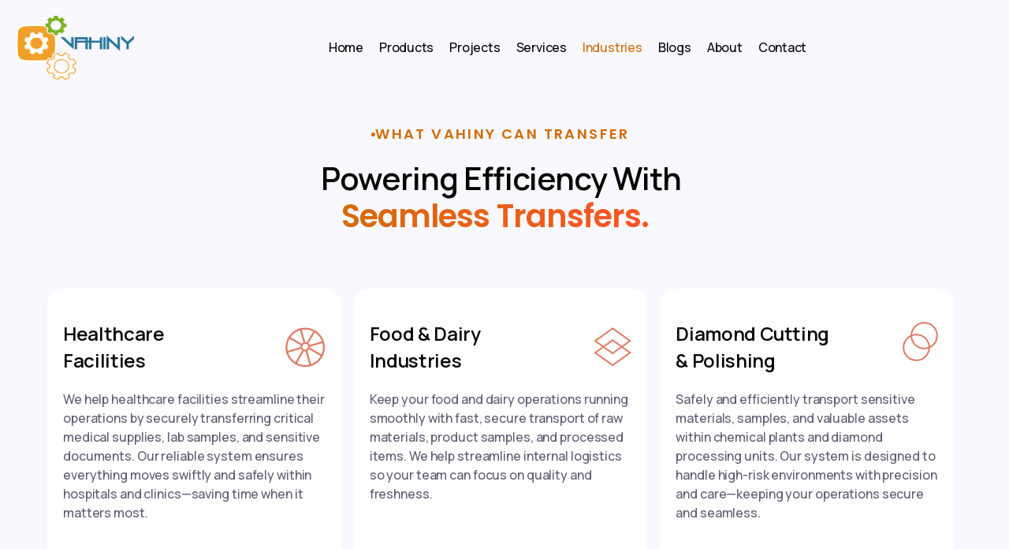

--- FILE ---
content_type: text/html
request_url: https://vahiny.in/industries/index.html
body_size: 4604
content:
<!DOCTYPE html>
<html data-wf-page="67fce036e0cfdc74428f97ab" lang="en">
  <head>
    <meta charset="utf-8" />
    <title>
      Industries - Vahiny Pneumatic Transport System | Transporting Your Growth With Vahiny
    </title>
    <meta
      content="Vahiny is an innovative Indian company revolutionizing internal logistics with cutting-edge pneumatic transport systems (PTS). Our seamless solutions modernize and streamline intra-industrial transportation, boosting efficiency and enhancing workflows. Experience smarter, faster, and more reliable logistics with Vahiny."
      name="description"
    />
    <meta
      content="Vahiny - Pneumatic Transport System | Transporting Your Growth With Vahiny"
      property="og:title"
    />
    <meta
      content="Vahiny is an innovative Indian company revolutionizing internal logistics with cutting-edge pneumatic transport systems (PTS). Our seamless solutions modernize and streamline intra-industrial transportation, boosting efficiency and enhancing workflows. Experience smarter, faster, and more reliable logistics with Vahiny."
      property="og:description"
    />
    <meta
      content="Vahiny - Pneumatic Transport System | Transporting Your Growth With Vahiny"
      property="twitter:title"
    />
    <meta
      content="Vahiny is an innovative Indian company revolutionizing internal logistics with cutting-edge pneumatic transport systems (PTS). Our seamless solutions modernize and streamline intra-industrial transportation, boosting efficiency and enhancing workflows. Experience smarter, faster, and more reliable logistics with Vahiny."
      property="twitter:description"
    />
    <meta property="og:type" content="website" />
    <meta content="summary_large_image" name="twitter:card" />
    <meta content="width=device-width, initial-scale=1" name="viewport" />
    <meta
      content="Vahiny - Pneumatic Transport System | Transporting Your Growth With Vahiny"
      name="generator"
    />
    <meta
      name="keywords"
      content="Vahiny Pneumatic Transport System, Vahiny, Pneumatic Tube System, Shoot System Services, Pneumatic Transport System"
    />
    <meta name="robots" content="index, follow" />
    <link rel="stylesheet" href="../style.css" />
    <link href="https://fonts.googleapis.com" rel="preconnect" />
    <link
      href="https://fonts.gstatic.com"
      rel="preconnect"
      crossorigin="anonymous"
    />
    <script
      src="https://ajax.googleapis.com/ajax/libs/webfont/1.6.26/webfont.js"
      type="text/javascript"
    ></script>
    <script type="text/javascript">
      WebFont.load({
        google: {
          families: [
            "Lato:100,100italic,300,300italic,400,400italic,700,700italic,900,900italic",
            "Manrope:regular,500,600,700,800",
            "Playfair Display:italic,500italic,600italic,700italic",
          ],
        },
      });
    </script>
    <script type="text/javascript">
      !(function (o, c) {
        var n = c.documentElement,
          t = " w-mod-";
        (n.className += t + "js"),
          ("ontouchstart" in o ||
            (o.DocumentTouch && c instanceof DocumentTouch)) &&
            (n.className += t + "touch");
      })(window, document);
    </script>

    <link
      href="https://www.vahiny.in/wp-content/uploads/2020/10/cropped-favicon-32x32.png"
      rel="icon"
      sizes="32x32"
    />
    <link
      href="https://www.vahiny.in/wp-content/uploads/2020/10/cropped-favicon-192x192.png"
      rel="icon"
      sizes="192x192"
    />
    <link
      href="https://www.vahiny.in/wp-content/uploads/2020/10/cropped-favicon-180x180.png"
      rel="apple-touch-icon"
    />
    <meta
      content="https://www.vahiny.in/wp-content/uploads/2020/10/cropped-favicon-270x270.png"
      name="msapplication-TileImage"
    />
  </head>
  <body>
    <div
      data-animation="default"
      class="navbar w-nav"
      data-easing2="ease"
      data-easing="ease"
      data-wf--nav-bar--variant="base"
      data-collapse="medium"
      data-w-id="21ff786c-ba55-005d-cb97-26d1e7b020ed"
      role="banner"
      data-duration="400"
    >
      <div class="rt-big-container w-container">
        <div class="w-layout-hflex rt-navbar-wrapper">
          <a href="/" class="brand w-nav-brand"
            ><img
              width="203"
              loading="lazy"
              alt="brand"
              src="../images/logo.png"
              style="width: 150px; margin-left: 20px"
          /></a>
          <nav role="navigation" class="nav-menu w-nav-menu">
            <a
              href="/"
              aria-current="page"
              class="rt-menu-text rt-text-dark rt-menu-padding rt-text-color-black rt-change-0gap w--current"
              >Home<br /></a
            ><a
              href="/products"
              class="rt-menu-text rt-text-dark rt-menu-padding rt-text-color-black"
              >Products</a
            ><a
              href="/projects"
              class="rt-menu-text rt-text-dark rt-menu-padding rt-text-color-black"
              >Projects</a
            >
            <a
              href="/services"
              class="rt-menu-text rt-text-dark rt-menu-padding rt-text-color-black"
              >Services</a
            >
            <a
              href="/industries"
              class="rt-menu-text rt-text-dark rt-menu-padding rt-text-color-black"
              style="color: #d36d09"
              >Industries
            </a>
            <a
              href="/updates"
              class="rt-menu-text rt-text-dark rt-menu-padding rt-text-color-black"
              >Blogs</a
            ><a
              href="/about"
              class="rt-menu-text rt-text-dark rt-menu-padding rt-text-color-black"
              >About</a
            ><a
              href="/contact"
              class="rt-menu-text rt-text-dark rt-menu-padding rt-text-color-black rt-change-bottom"
              >Contact</a
            >
          </nav>
          <div class="w-layout-hflex rt-navbar-button-area">
            <div class="mobile-list-button w-nav-button">
              <div class="w-layout-vflex nav-open-mobile-button">
                <div class="mobile-list-line-one"></div>
                <div class="mobile-list-line-two"></div>
                <div class="mobile-list-line-three"></div>
              </div>
            </div>
          </div>
        </div>
      </div>
    </div>

    <!-- data-w-id="a134feaa-f779-23c2-510e-e4d343c9f2ed" -->
    <section class="rt-home-two-service">
      <div class="w-layout-blockcontainer rt-big-container w-container">
        <div
          class="rt-big-blue-box rt-color-overley"
          style="background-color: transparent"
        >
          <div
            class="w-layout-vflex rt-service-two-heading-wrapper rt-align-xy-center rt-change-text-align"
          >
            <div class="w-layout-hflex" style="margin-top: 30px">
              <div
                data-w-id="a134feaa-f779-23c2-510e-e4d343c9f2f1"
                class="w-layout-hflex rt-sub-heading-wrap rt-sub-heading-bottom-padding"
                data-aos="fade-right"
                data-aos-duration="1200"
                data-aos-delay="200"
                data-aos-once="true"
              >
                <div class="rt-sub-headig-dot"></div>
                <div
                  class="rt-sub-heading"
                  style="font-family: Poppins; color: #d36d09; font-size: 18px"
                >
                  What Vahiny Can Transfer
                </div>
              </div>
            </div>
            <div class="rt-service-two-heading-wrap rt-overflow-hidden">
              <h2
                data-w-id="a134feaa-f779-23c2-510e-e4d343c9f2f7"
                class="rt-no-margin rt-text-align-center rt-change-text-align"
                data-aos="fade-left"
                data-aos-duration="1200"
                data-aos-delay="300"
                data-aos-once="true"
              >
                Powering Efficiency with
                <span class="rt-section-heading-linear rt-diraction-change"
                  >Seamless Transfers.</span
                >
              </h2>
            </div>
          </div>
          <div class="w-layout-hflex rt-home-two-service-item-wrapper">
            <div
              data-w-id="28f36b04-f158-5611-6314-b5f9b4cfba5c"
              class="w-layout-vflex rt-service-card-item rt-radius-twenty"
            >
              <div class="w-layout-hflex rt-service-card-heading-wrapprer">
                <div class="rt-hero-card-heading">
                  <div class="rt-text-style-h5-9">Healthcare Facilities</div>
                </div>
                <div class="rt-why-choose-us-item-icon-box rt-icon-one">
                  <img
                    data-w-id="28f36b04-f158-5611-6314-b5f9b4cfba62"
                    loading="lazy"
                    alt="icon"
                    src="../images/industries_1.svg"
                  />
                </div>
              </div>
              <div class="rt-service-description-wrapper">
                <div>
                  We help healthcare facilities streamline their operations by
                  securely transferring critical medical supplies, lab samples,
                  and sensitive documents. Our reliable system ensures
                  everything moves swiftly and safely within hospitals and
                  clinics—saving time when it matters most.
                </div>
              </div>
              <div class="rt-service-card-image">
                <img
                  width="366.5"
                  height="200"
                  alt="woman"
                  src="../images/healthcare.jpg"
                  loading="lazy"
                  srcset="
                    ../images/healthcare.jpg 500w,
                    ../images/healthcare.jpg 733w
                  "
                  sizes="(max-width: 479px) 100vw, 366.5px"
                  class="rt-change"
                  style="border-radius: 20px"
                />
              </div>
            </div>
            <div
              data-w-id="28f36b04-f158-5611-6314-b5f9b4cfba68"
              class="w-layout-vflex rt-service-card-item rt-radius-twenty"
            >
              <div class="w-layout-hflex rt-service-card-heading-wrapprer">
                <div class="rt-hero-card-heading">
                  <div class="rt-text-style-h5-9">Food & Dairy Industries</div>
                </div>
                <div class="rt-why-choose-us-item-icon-box">
                  <div class="rt-icon-two-one">
                    <img
                      data-w-id="28f36b04-f158-5611-6314-b5f9b4cfba6f"
                      loading="lazy"
                      alt="
icon
"
                      src="../images/industries_2.svg"
                    />
                  </div>
                  <div class="rt-icon-two-two">
                    <img
                      data-w-id="28f36b04-f158-5611-6314-b5f9b4cfba71"
                      loading="lazy"
                      alt="
icon
"
                      src="../images/industries_2.svg"
                    />
                  </div>
                </div>
              </div>
              <div class="rt-service-description-wrapper">
                <div>
                  Keep your food and dairy operations running smoothly with
                  fast, secure transport of raw materials, product samples, and
                  processed items. We help streamline internal logistics so your
                  team can focus on quality and freshness.
                </div>
              </div>
              <div class="rt-service-card-image">
                <img
                  width="367.5"
                  height="200"
                  alt="food and dairy"
                  src="../images/food_dairy.jpg"
                  loading="lazy"
                  srcset="
                    ../images/food_dairy.jpg 500w,
                    ../images/food_dairy.jpg 735w
                  "
                  sizes="(max-width: 479px) 100vw, 367.5px"
                  class="rt-change"
                  style="border-radius: 20px"
                />
              </div>
            </div>
            <div
              data-w-id="28f36b04-f158-5611-6314-b5f9b4cfba77"
              class="w-layout-vflex rt-service-card-item rt-radius-twenty"
            >
              <div class="w-layout-hflex rt-service-card-heading-wrapprer">
                <div class="rt-hero-card-heading">
                  <div class="rt-text-style-h5-9">
                    Diamond Cutting & Polishing
                  </div>
                </div>
                <div class="w-layout-hflex rt-why-choose-us-item-icon-box">
                  <div class="rt-round-icon-one">
                    <img
                      data-w-id="28f36b04-f158-5611-6314-b5f9b4cfba7e"
                      loading="lazy"
                      alt="icon"
                      src="../images/industries_3.svg"
                    />
                  </div>
                  <div class="rt-round-icon-two">
                    <img
                      data-w-id="28f36b04-f158-5611-6314-b5f9b4cfba80"
                      loading="lazy"
                      alt="icon"
                      src="../images/industries_3.svg"
                    />
                  </div>
                </div>
              </div>
              <div class="rt-service-description-wrapper">
                <div>
                  Safely and efficiently transport sensitive materials, samples,
                  and valuable assets within chemical plants and diamond
                  processing units. Our system is designed to handle high-risk
                  environments with precision and care—keeping your operations
                  secure and seamless.
                </div>
              </div>
              <div class="rt-service-card-image">
                <img
                  width="366.5"
                  height="200"
                  alt="image"
                  src="../images/diamond.jpg"
                  loading="lazy"
                  srcset="
                    ../images/diamond.jpg 500w,
                    ../images/diamond.jpg 733w
                  "
                  sizes="(max-width: 479px) 100vw, 366.5px"
                  class="rt-change"
                  style="border-radius: 20px"
                />
              </div>
            </div>
          </div>

          <div class="w-layout-hflex rt-home-two-service-item-wrapper">
            <div
              data-w-id="28f36b04-f158-5611-6314-b5f9b4cfba5c"
              class="w-layout-vflex rt-service-card-item rt-radius-twenty"
            >
              <div class="w-layout-hflex rt-service-card-heading-wrapprer">
                <div class="rt-hero-card-heading">
                  <div class="rt-text-style-h5-9">
                    Chemical & Pharmaceutical
                  </div>
                </div>
                <div class="rt-why-choose-us-item-icon-box rt-icon-one">
                  <img
                    data-w-id="28f36b04-f158-5611-6314-b5f9b4cfba62"
                    loading="lazy"
                    alt="icon"
                    src="../images/industries_1.svg"
                  />
                </div>
              </div>
              <div class="rt-service-description-wrapper">
                <div>
                  Ensure safe and sterile transfer of lab samples, medications,
                  hazardous chemicals and documents between manufacturing unit
                  or departments. Designed for your facilities and plant. Our
                  system delivers the safety, accuracy and speed you need where
                  it matters most.
                </div>
              </div>
              <div class="rt-service-card-image">
                <img
                  width="366.5"
                  height="200"
                  alt="woman"
                  src="../images/pharma.jpg"
                  loading="lazy"
                  srcset="../images/pharma.jpg 500w, ../images/pharma.jpg 733w"
                  sizes="(max-width: 479px) 100vw, 366.5px"
                  class="rt-change"
                  style="border-radius: 20px"
                />
              </div>
            </div>
            <div
              data-w-id="28f36b04-f158-5611-6314-b5f9b4cfba68"
              class="w-layout-vflex rt-service-card-item rt-radius-twenty"
            >
              <div class="w-layout-hflex rt-service-card-heading-wrapprer">
                <div class="rt-hero-card-heading">
                  <div class="rt-text-style-h5-9"><br />Foundry</div>
                </div>
                <div class="rt-why-choose-us-item-icon-box">
                  <div class="rt-icon-two-one">
                    <img
                      data-w-id="28f36b04-f158-5611-6314-b5f9b4cfba6f"
                      loading="lazy"
                      alt="
icon
"
                      src="../images/industries_2.svg"
                    />
                  </div>
                  <div class="rt-icon-two-two">
                    <img
                      data-w-id="28f36b04-f158-5611-6314-b5f9b4cfba71"
                      loading="lazy"
                      alt="
icon
"
                      src="../images/industries_2.svg"
                    />
                  </div>
                </div>
              </div>
              <div class="rt-service-description-wrapper">
                <div>
                  Vahiny enables fast, secure, and contamination-free transport
                  of foundry samples using air-powered sealed carriers. This
                  system offers benefits like speed, temperature control,
                  automated handling, cost reduction, and process transparency,
                  improving overall efficiency.
                </div>
              </div>
              <div class="rt-service-card-image">
                <img
                  width="367.5"
                  height="200"
                  alt="food and dairy"
                  src="../images/foundry.jpg"
                  loading="lazy"
                  srcset="
                    ../images/foundry.jpg 500w,
                    ../images/foundry.jpg 735w
                  "
                  sizes="(max-width: 479px) 100vw, 367.5px"
                  class="rt-change"
                  style="border-radius: 20px"
                />
              </div>
            </div>
            <div
              data-w-id="28f36b04-f158-5611-6314-b5f9b4cfba77"
              class="w-layout-vflex rt-service-card-item rt-radius-twenty"
            >
              <div class="w-layout-hflex rt-service-card-heading-wrapprer">
                <div class="rt-hero-card-heading">
                  <div class="rt-text-style-h5-9">Manufacturing Units</div>
                </div>
                <div class="w-layout-hflex rt-why-choose-us-item-icon-box">
                  <div class="rt-round-icon-one">
                    <img
                      data-w-id="28f36b04-f158-5611-6314-b5f9b4cfba7e"
                      loading="lazy"
                      alt="icon"
                      src="../images/industries_3.svg"
                    />
                  </div>
                  <div class="rt-round-icon-two">
                    <img
                      data-w-id="28f36b04-f158-5611-6314-b5f9b4cfba80"
                      loading="lazy"
                      alt="icon"
                      src="../images/industries_3.svg"
                    />
                  </div>
                </div>
              </div>
              <div class="rt-service-description-wrapper">
                <div>
                  Vahiny plays a crucial role in risk mitigation by safely
                  isolating hazardous processes from manufacturing plants.
                  Materials can be sent outside the plant for risky operations
                  and returned once the process is complete, enhancing safety
                  and minimizing fire or safety risks.
                </div>
              </div>
              <div class="rt-service-card-image">
                <img
                  width="366.5"
                  height="200"
                  alt="image"
                  src="../images/fiber_optics.jpg"
                  loading="lazy"
                  srcset="
                    ../images/fiber_optics.jpg 500w,
                    ../images/fiber_optics.jpg 733w
                  "
                  sizes="(max-width: 479px) 100vw, 366.5px"
                  class="rt-change"
                  style="border-radius: 20px"
                />
              </div>
            </div>
          </div>
        </div>
      </div>
    </section>
    <div>
      <section class="rt-footer-v1 rt-overflow-hidden">
        <div class="w-layout-blockcontainer rt-container w-container">
          <div class="w-layout-hflex rt-footer-top-div rt-position-relative">
            <a href="/" class="rt-footer-one-logo-wrap w-inline-block"
              ><img
                loading="lazy"
                height="90"
                alt="brand"
                src="../images/logo.png"
                class="rt-auto-fit"
            /></a>
            <div class="w-layout-hflex rt-footer-one-socal-media-link">
              <div>
                Vahiny, an Indian firm, revolutionizes internal logistics with
                cutting-edge pneumatic transport systems (PTS).
              </div>
              <a href="/cdn-cgi/l/email-protection#5f363139301f293e37363126713631" class="rt-hover" style="text-transform: lowercase">info[at]vahiny[dot]in</a
              >
            </div>
          </div>
          <div class="footer-divider-v1 full-width position-relative"></div>
          <div
            class="w-layout-hflex rt-footer-one-wrapper rt-position-relative"
          >
            <div class="footer-one-cta-wrap">
              <div class="footer-one-cta-content-wrap">
                <div class="rt-text-style-h4">Ready to collaborate?<br /></div>
              </div>
              <div class="rt-footer-button-bottom-padding">
                <a
                  data-wf--button--variant="base"
                  data-w-id="55151cd7-a110-3bf2-8ca1-5661f6187ed6"
                  href="/contact"
                  class="rt-theme-button rt-change-bg rt-border-none w-inline-block"
                >
                  <div
                    class="rt-position-relative rt-button-text-wrap rt-change-white"
                  >
                    <div class="rt-button-text">Send an Inquiry</div>
                    <div class="rt-button-text rt-button-text-two">
                      Send an Inquiry
                    </div>
                  </div>
                </a>
              </div>
              <div class="w-layout-vflex footer-one-cta-button-wrap">
                <div>
                  We’ll reach out within 24 hours to discuss your requirements
                  and explore how we can help you achieve your goals.
                </div>
              </div>
            </div>

            <div class="w-layout-grid footer-one-content-wrap">
              <div class="w-layout-vflex footer-coloum-two position-relative">
                <div class="footer-one-link-list-coloum-wrap">
                  <div class="rt-text-style-h5">quick links</div>
                  <div class="footer-one-link-list-wrap">
                    <a href="/" class="rt-hover">Home</a>
                    <a href="/products" class="rt-hover">Products</a
                    ><a href="/projects" class="rt-hover">Projects</a
                    ><a href="/about" class="rt-hover">About Us</a
                    ><a href="/services" class="rt-hover">Services</a
                    ><a
                      href="/industries"
                      class="rt-hover"
                      style="color: #d36d09"
                      >Industries</a
                    >
                  </div>
                </div>
                <div class="footer-divider-v2"></div>
              </div>
              <div
                class="w-layout-vflex footer-coloum-two position-relative rt-2"
              >
                <div class="footer-one-link-list-coloum-wrap">
                  <div class="rt-text-style-h5">Get in touch</div>
                  <div class="footer-one-link-list-wrap">
                    <div
                      href="#"
                      class="rt-color-para-two rt-hover"
                      style="cursor: pointer"
                    >
                      <a
                        href="https://maps.app.goo.gl/tQj7YqSogRaXehD87"
                        target="_blank"
                        class="rt-hover"
                        >T-307, Amee city centre Near sahid chowk, Opp:
                        University girls hostel, Nana bazaar, Anand - 388120</a
                      >
                    </div>
                    <a href="/cdn-cgi/l/email-protection#6b02050d042b1d0a03020512450205" class="rt-color-para-two rt-hover" style="text-transform: lowercase">info[at]vahiny[dot]in</a
                    >
                    <a
                      href="tel:+917069766451"
                      class="rt-color-para-two rt-hover"
                      style="text-transform: lowercase"
                      >+91 70697 66451</a
                    >
                  </div>
                </div>
                <div class="footer-divider-v2"></div>
              </div>
              <div
                class="w-layout-vflex footer-coloum-two responsive-gap rt-change rt-3"
              >
                <div class="footer-one-link-list-coloum-wrap">
                  <div class="rt-text-style-h5">social media</div>
                  <div class="footer-one-link-list-wrap">
                    <a
                      href="https://whatsapp.com/channel/0029Vb5dnvD8kyyFyYaysZ1A"
                      target="_blank"
                      class="rt-hover"
                      >WhatsApp</a
                    ><a
                      href="https://in.linkedin.com/company/vahiny-pneumatic-transport-system"
                      target="_blank"
                      class="rt-hover"
                      >Linkedin</a
                    >
                    <a
                      href="https://youtube.com/@vahiny?si=rNx3YZ2rzLp4OHVL"
                      target="_blank"
                      class="rt-hover"
                      >YouTube</a
                    >
                  </div>
                </div>
              </div>
            </div>
          </div>
        </div>
        <div class="w-layout-blockcontainer rt-container w-container">
          <div class="footer-divider-v4 position-relative"></div>
          <div class="w-layout-hflex copyright-style-one">
            <div class="rt-text-dark rt-text-align-center">
              Concept, Design, & Content by
              <a
                href="https://hemalkatariya.vercel.app"
                target="_blank"
                class="rt-text-decor rt-hover"
                style="margin-left: 6px"
                >Hemal Katariya.</a
              >
            </div>
            <div class="rt-color-para-one">
              Copyright © 2025 | Vahiny - Pneumatic Transport System
            </div>
          </div>
        </div>
      </section>
    </div>
    <script data-cfasync="false" src="/cdn-cgi/scripts/5c5dd728/cloudflare-static/email-decode.min.js"></script><script
      src="https://d3e54v103j8qbb.cloudfront.net/js/jquery-3.5.1.min.dc5e7f18c8.js?site=67bd9a81ed499e586a4f3ed2"
      type="text/javascript"
      integrity="sha256-9/aliU8dGd2tb6OSsuzixeV4y/faTqgFtohetphbbj0="
      crossorigin="anonymous"
    ></script>
    <script src="../script.js" type="text/javascript"></script>
    <script src="../script1.js" type="text/javascript"></script>
    <script src="../script2.js" type="text/javascript"></script>
  </body>
</html>


--- FILE ---
content_type: text/css
request_url: https://vahiny.in/style.css
body_size: 65876
content:
@import url("https://fonts.googleapis.com/css2?family=Poppins:ital,wght@0,100;0,200;0,300;0,400;0,500;0,600;0,700;0,800;0,900;1,100;1,200;1,300;1,400;1,500;1,600;1,700;1,800;1,900&display=swap");

html {
  -webkit-text-size-adjust: 100%;
  -ms-text-size-adjust: 100%;
  font-family: sans-serif;
}

body {
  margin: 0;
}

article,
aside,
details,
figcaption,
figure,
footer,
header,
hgroup,
main,
menu,
nav,
section,
summary {
  display: block;
}

audio,
canvas,
progress,
video {
  vertical-align: baseline;
  display: inline-block;
}

audio:not([controls]) {
  height: 0;
  display: none;
}

[hidden],
template {
  display: none;
}

a {
  background-color: #0000;
}

a:active,
a:hover {
  outline: 0;
}

abbr[title] {
  border-bottom: 1px dotted;
}

b,
strong {
  font-weight: bold;
}

dfn {
  font-style: italic;
}

h1 {
  margin: 0.67em 0;
  font-size: 2em;
}

mark {
  color: #000;
  background: #ff0;
}

small {
  font-size: 80%;
}

sub,
sup {
  vertical-align: baseline;
  font-size: 75%;
  line-height: 0;
  position: relative;
}

sup {
  top: -0.5em;
}

sub {
  bottom: -0.25em;
}

img {
  border: 0;
}

svg:not(:root) {
  overflow: hidden;
}

hr {
  box-sizing: content-box;
  height: 0;
}

pre {
  overflow: auto;
}

code,
kbd,
pre,
samp {
  font-family: monospace;
  font-size: 1em;
}

button,
input,
optgroup,
select,
textarea {
  color: inherit;
  font: inherit;
  margin: 0;
}

button {
  overflow: visible;
}

button,
select {
  text-transform: none;
}

button,
html input[type="button"],
input[type="reset"] {
  -webkit-appearance: button;
  cursor: pointer;
}

button[disabled],
html input[disabled] {
  cursor: default;
}

button::-moz-focus-inner,
input::-moz-focus-inner {
  border: 0;
  padding: 0;
}

input {
  line-height: normal;
}

input[type="checkbox"],
input[type="radio"] {
  box-sizing: border-box;
  padding: 0;
}

input[type="number"]::-webkit-inner-spin-button,
input[type="number"]::-webkit-outer-spin-button {
  height: auto;
}

input[type="search"] {
  -webkit-appearance: none;
}

input[type="search"]::-webkit-search-cancel-button,
input[type="search"]::-webkit-search-decoration {
  -webkit-appearance: none;
}

legend {
  border: 0;
  padding: 0;
}

textarea {
  overflow: auto;
}

optgroup {
  font-weight: bold;
}

table {
  border-collapse: collapse;
  border-spacing: 0;
}

td,
th {
  padding: 0;
}

@font-face {
  font-family: webflow-icons;
  src: url("[data-uri]")
    format("truetype");
  font-weight: normal;
  font-style: normal;
}

[class^="w-icon-"],
[class*=" w-icon-"] {
  speak: none;
  font-variant: normal;
  text-transform: none;
  -webkit-font-smoothing: antialiased;
  -moz-osx-font-smoothing: grayscale;
  font-style: normal;
  font-weight: normal;
  line-height: 1;
  font-family: webflow-icons !important;
}

.w-icon-slider-right:before {
  content: "î˜€";
}

.w-icon-slider-left:before {
  content: "î˜";
}

.w-icon-nav-menu:before {
  content: "î˜‚";
}

.w-icon-arrow-down:before,
.w-icon-dropdown-toggle:before {
  content: "î˜ƒ";
}

.w-icon-file-upload-remove:before {
  content: "î¤€";
}

.w-icon-file-upload-icon:before {
  content: "î¤ƒ";
}

* {
  box-sizing: border-box;
}

html {
  height: 100%;
}

body {
  color: #333;
  background-color: #fff;
  min-height: 100%;
  margin: 0;
  font-family: Arial, sans-serif;
  font-size: 14px;
  line-height: 20px;
}

img {
  vertical-align: middle;
  max-width: 100%;
  display: inline-block;
}

html.w-mod-touch * {
  background-attachment: scroll !important;
}

.w-block {
  display: block;
}

.w-inline-block {
  max-width: 100%;
  display: inline-block;
}

.w-clearfix:before,
.w-clearfix:after {
  content: " ";
  grid-area: 1 / 1 / 2 / 2;
  display: table;
}

.w-clearfix:after {
  clear: both;
}

.w-hidden {
  display: none;
}

.w-button {
  color: #fff;
  line-height: inherit;
  cursor: pointer;
  background-color: #3898ec;
  border: 0;
  border-radius: 0;
  padding: 9px 15px;
  text-decoration: none;
  display: inline-block;
}

input.w-button {
  -webkit-appearance: button;
}

html[data-w-dynpage] [data-w-cloak] {
  color: #0000 !important;
}

.w-code-block {
  margin: unset;
}

pre.w-code-block code {
  all: inherit;
}

.w-optimization {
  display: contents;
}

.w-webflow-badge,
.w-webflow-badge > img {
  box-sizing: unset;
  width: unset;
  height: unset;
  max-height: unset;
  max-width: unset;
  min-height: unset;
  min-width: unset;
  margin: unset;
  padding: unset;
  float: unset;
  clear: unset;
  border: unset;
  border-radius: unset;
  background: unset;
  background-image: unset;
  background-position: unset;
  background-size: unset;
  background-repeat: unset;
  background-origin: unset;
  background-clip: unset;
  background-attachment: unset;
  background-color: unset;
  box-shadow: unset;
  transform: unset;
  direction: unset;
  font-family: unset;
  font-weight: unset;
  color: unset;
  font-size: unset;
  line-height: unset;
  font-style: unset;
  font-variant: unset;
  text-align: unset;
  letter-spacing: unset;
  -webkit-text-decoration: unset;
  text-decoration: unset;
  text-indent: unset;
  text-transform: unset;
  list-style-type: unset;
  text-shadow: unset;
  vertical-align: unset;
  cursor: unset;
  white-space: unset;
  word-break: unset;
  word-spacing: unset;
  word-wrap: unset;
  transition: unset;
}

.w-webflow-badge {
  white-space: nowrap;
  cursor: pointer;
  box-shadow: 0 0 0 1px #0000001a, 0 1px 3px #0000001a;
  visibility: visible !important;
  opacity: 1 !important;
  z-index: 2147483647 !important;
  color: #aaadb0 !important;
  overflow: unset !important;
  background-color: #fff !important;
  border-radius: 3px !important;
  width: auto !important;
  height: auto !important;
  margin: 0 !important;
  padding: 6px !important;
  font-size: 12px !important;
  line-height: 14px !important;
  text-decoration: none !important;
  display: inline-block !important;
  position: fixed !important;
  inset: auto 12px 12px auto !important;
  transform: none !important;
}

.w-webflow-badge > img {
  position: unset;
  visibility: unset !important;
  opacity: 1 !important;
  vertical-align: middle !important;
  display: inline-block !important;
}

h1,
h2,
h3,
h4,
h5,
h6 {
  margin-bottom: 10px;
  font-weight: bold;
}

h1 {
  margin-top: 20px;
  font-size: 38px;
  line-height: 44px;
}

h2 {
  margin-top: 20px;
  font-size: 32px;
  line-height: 36px;
}

h3 {
  margin-top: 20px;
  font-size: 24px;
  line-height: 30px;
}

h4 {
  margin-top: 10px;
  font-size: 18px;
  line-height: 24px;
}

h5 {
  margin-top: 10px;
  font-size: 14px;
  line-height: 20px;
}

h6 {
  margin-top: 10px;
  font-size: 12px;
  line-height: 18px;
}

p {
  margin-top: 0;
  margin-bottom: 10px;
}

blockquote {
  border-left: 5px solid #e2e2e2;
  margin: 0 0 10px;
  padding: 10px 20px;
  font-size: 18px;
  line-height: 22px;
}

figure {
  margin: 0 0 10px;
}

figcaption {
  text-align: center;
  margin-top: 5px;
}

ul,
ol {
  margin-top: 0;
  margin-bottom: 10px;
  padding-left: 40px;
}

.w-list-unstyled {
  padding-left: 0;
  list-style: none;
}

.w-embed:before,
.w-embed:after {
  content: " ";
  grid-area: 1 / 1 / 2 / 2;
  display: table;
}

.w-embed:after {
  clear: both;
}

.w-video {
  width: 100%;
  padding: 0;
  position: relative;
}

.w-video iframe,
.w-video object,
.w-video embed {
  border: none;
  width: 100%;
  height: 100%;
  position: absolute;
  top: 0;
  left: 0;
}

fieldset {
  border: 0;
  margin: 0;
  padding: 0;
}

button,
[type="button"],
[type="reset"] {
  cursor: pointer;
  -webkit-appearance: button;
  border: 0;
}

.w-form {
  margin: 0 0 15px;
}

.w-form-done {
  text-align: center;
  background-color: #ddd;
  padding: 20px;
  display: none;
}

.w-form-fail {
  background-color: #ffdede;
  margin-top: 10px;
  padding: 10px;
  display: none;
}

label {
  margin-bottom: 5px;
  font-weight: bold;
  display: block;
}

.w-input,
.w-select {
  color: #333;
  vertical-align: middle;
  background-color: #fff;
  border: 1px solid #ccc;
  width: 100%;
  height: 38px;
  margin-bottom: 10px;
  padding: 8px 12px;
  font-size: 14px;
  line-height: 1.42857;
  display: block;
}

.w-input::placeholder,
.w-select::placeholder {
  color: #999;
}

.w-input:focus,
.w-select:focus {
  border-color: #3898ec;
  outline: 0;
}

.w-input[disabled],
.w-select[disabled],
.w-input[readonly],
.w-select[readonly],
fieldset[disabled] .w-input,
fieldset[disabled] .w-select {
  cursor: not-allowed;
}

.w-input[disabled]:not(.w-input-disabled),
.w-select[disabled]:not(.w-input-disabled),
.w-input[readonly],
.w-select[readonly],
fieldset[disabled]:not(.w-input-disabled) .w-input,
fieldset[disabled]:not(.w-input-disabled) .w-select {
  background-color: #eee;
}

textarea.w-input,
textarea.w-select {
  height: auto;
}

.w-select {
  background-color: #f3f3f3;
}

.w-select[multiple] {
  height: auto;
}

.w-form-label {
  cursor: pointer;
  margin-bottom: 0;
  font-weight: normal;
  display: inline-block;
}

.w-radio {
  margin-bottom: 5px;
  padding-left: 20px;
  display: block;
}

.w-radio:before,
.w-radio:after {
  content: " ";
  grid-area: 1 / 1 / 2 / 2;
  display: table;
}

.w-radio:after {
  clear: both;
}

.w-radio-input {
  float: left;
  margin: 3px 0 0 -20px;
  line-height: normal;
}

.w-file-upload {
  margin-bottom: 10px;
  display: block;
}

.w-file-upload-input {
  opacity: 0;
  z-index: -100;
  width: 0.1px;
  height: 0.1px;
  position: absolute;
  overflow: hidden;
}

.w-file-upload-default,
.w-file-upload-uploading,
.w-file-upload-success {
  color: #333;
  display: inline-block;
}

.w-file-upload-error {
  margin-top: 10px;
  display: block;
}

.w-file-upload-default.w-hidden,
.w-file-upload-uploading.w-hidden,
.w-file-upload-error.w-hidden,
.w-file-upload-success.w-hidden {
  display: none;
}

.w-file-upload-uploading-btn {
  cursor: pointer;
  background-color: #fafafa;
  border: 1px solid #ccc;
  margin: 0;
  padding: 8px 12px;
  font-size: 14px;
  font-weight: normal;
  display: flex;
}

.w-file-upload-file {
  background-color: #fafafa;
  border: 1px solid #ccc;
  flex-grow: 1;
  justify-content: space-between;
  margin: 0;
  padding: 8px 9px 8px 11px;
  display: flex;
}

.w-file-upload-file-name {
  font-size: 14px;
  font-weight: normal;
  display: block;
}

.w-file-remove-link {
  cursor: pointer;
  width: auto;
  height: auto;
  margin-top: 3px;
  margin-left: 10px;
  padding: 3px;
  display: block;
}

.w-icon-file-upload-remove {
  margin: auto;
  font-size: 10px;
}

.w-file-upload-error-msg {
  color: #ea384c;
  padding: 2px 0;
  display: inline-block;
}

.w-file-upload-info {
  padding: 0 12px;
  line-height: 38px;
  display: inline-block;
}

.w-file-upload-label {
  cursor: pointer;
  background-color: #fafafa;
  border: 1px solid #ccc;
  margin: 0;
  padding: 8px 12px;
  font-size: 14px;
  font-weight: normal;
  display: inline-block;
}

.w-icon-file-upload-icon,
.w-icon-file-upload-uploading {
  width: 20px;
  margin-right: 8px;
  display: inline-block;
}

.w-icon-file-upload-uploading {
  height: 20px;
}

.w-container {
  max-width: 940px;
  margin-left: auto;
  margin-right: auto;
}

.w-container:before,
.w-container:after {
  content: " ";
  grid-area: 1 / 1 / 2 / 2;
  display: table;
}

.w-container:after {
  clear: both;
}

.w-container .w-row {
  margin-left: -10px;
  margin-right: -10px;
}

.w-row:before,
.w-row:after {
  content: " ";
  grid-area: 1 / 1 / 2 / 2;
  display: table;
}

.w-row:after {
  clear: both;
}

.w-row .w-row {
  margin-left: 0;
  margin-right: 0;
}

.w-col {
  float: left;
  width: 100%;
  min-height: 1px;
  padding-left: 10px;
  padding-right: 10px;
  position: relative;
}

.w-col .w-col {
  padding-left: 0;
  padding-right: 0;
}

.w-col-1 {
  width: 8.33333%;
}

.w-col-2 {
  width: 16.6667%;
}

.w-col-3 {
  width: 25%;
}

.w-col-4 {
  width: 33.3333%;
}

.w-col-5 {
  width: 41.6667%;
}

.w-col-6 {
  width: 50%;
}

.w-col-7 {
  width: 58.3333%;
}

.w-col-8 {
  width: 66.6667%;
}

.w-col-9 {
  width: 75%;
}

.w-col-10 {
  width: 83.3333%;
}

.w-col-11 {
  width: 91.6667%;
}

.w-col-12 {
  width: 100%;
}

.w-hidden-main {
  display: none !important;
}

@media screen and (max-width: 991px) {
  .w-container {
    max-width: 728px;
  }

  .w-hidden-main {
    display: inherit !important;
  }

  .w-hidden-medium {
    display: none !important;
  }

  .w-col-medium-1 {
    width: 8.33333%;
  }

  .w-col-medium-2 {
    width: 16.6667%;
  }

  .w-col-medium-3 {
    width: 25%;
  }

  .w-col-medium-4 {
    width: 33.3333%;
  }

  .w-col-medium-5 {
    width: 41.6667%;
  }

  .w-col-medium-6 {
    width: 50%;
  }

  .w-col-medium-7 {
    width: 58.3333%;
  }

  .w-col-medium-8 {
    width: 66.6667%;
  }

  .w-col-medium-9 {
    width: 75%;
  }

  .w-col-medium-10 {
    width: 83.3333%;
  }

  .w-col-medium-11 {
    width: 91.6667%;
  }

  .w-col-medium-12 {
    width: 100%;
  }

  .w-col-stack {
    width: 100%;
    left: auto;
    right: auto;
  }

  .rt-service-process-details {
    width: 100%;
    max-width: 100%;
    margin-top: 0;
  }
}

@media screen and (max-width: 767px) {
  .w-hidden-main,
  .w-hidden-medium {
    display: inherit !important;
  }

  .w-hidden-small {
    display: none !important;
  }

  .w-row,
  .w-container .w-row {
    margin-left: 0;
    margin-right: 0;
  }

  .w-col {
    width: 100%;
    left: auto;
    right: auto;
  }

  .w-col-small-1 {
    width: 8.33333%;
  }

  .w-col-small-2 {
    width: 16.6667%;
  }

  .w-col-small-3 {
    width: 25%;
  }

  .w-col-small-4 {
    width: 33.3333%;
  }

  .w-col-small-5 {
    width: 41.6667%;
  }

  .w-col-small-6 {
    width: 50%;
  }

  .w-col-small-7 {
    width: 58.3333%;
  }

  .w-col-small-8 {
    width: 66.6667%;
  }

  .w-col-small-9 {
    width: 75%;
  }

  .w-col-small-10 {
    width: 83.3333%;
  }

  .w-col-small-11 {
    width: 91.6667%;
  }

  .w-col-small-12 {
    width: 100%;
  }
}

@media screen and (max-width: 479px) {
  .w-container {
    max-width: none;
  }

  .w-hidden-main,
  .w-hidden-medium,
  .w-hidden-small {
    display: inherit !important;
  }

  .w-hidden-tiny {
    display: none !important;
  }

  .w-col {
    width: 100%;
  }

  .w-col-tiny-1 {
    width: 8.33333%;
  }

  .w-col-tiny-2 {
    width: 16.6667%;
  }

  .w-col-tiny-3 {
    width: 25%;
  }

  .w-col-tiny-4 {
    width: 33.3333%;
  }

  .w-col-tiny-5 {
    width: 41.6667%;
  }

  .w-col-tiny-6 {
    width: 50%;
  }

  .w-col-tiny-7 {
    width: 58.3333%;
  }

  .w-col-tiny-8 {
    width: 66.6667%;
  }

  .w-col-tiny-9 {
    width: 75%;
  }

  .w-col-tiny-10 {
    width: 83.3333%;
  }

  .w-col-tiny-11 {
    width: 91.6667%;
  }

  .w-col-tiny-12 {
    width: 100%;
  }
}

.w-widget {
  position: relative;
}

.w-widget-map {
  width: 100%;
  height: 400px;
}

.w-widget-map label {
  width: auto;
  display: inline;
}

.w-widget-map img {
  max-width: inherit;
}

.w-widget-map .gm-style-iw {
  text-align: center;
}

.w-widget-map .gm-style-iw > button {
  display: none !important;
}

.w-widget-twitter {
  overflow: hidden;
}

.w-widget-twitter-count-shim {
  vertical-align: top;
  text-align: center;
  background: #fff;
  border: 1px solid #758696;
  border-radius: 3px;
  width: 28px;
  height: 20px;
  display: inline-block;
  position: relative;
}

.w-widget-twitter-count-shim * {
  pointer-events: none;
  -webkit-user-select: none;
  user-select: none;
}

.w-widget-twitter-count-shim .w-widget-twitter-count-inner {
  text-align: center;
  color: #999;
  font-family: serif;
  font-size: 15px;
  line-height: 12px;
  position: relative;
}

.w-widget-twitter-count-shim .w-widget-twitter-count-clear {
  display: block;
  position: relative;
}

.w-widget-twitter-count-shim.w--large {
  width: 36px;
  height: 28px;
}

.w-widget-twitter-count-shim.w--large .w-widget-twitter-count-inner {
  font-size: 18px;
  line-height: 18px;
}

.w-widget-twitter-count-shim:not(.w--vertical) {
  margin-left: 5px;
  margin-right: 8px;
}

.w-widget-twitter-count-shim:not(.w--vertical).w--large {
  margin-left: 6px;
}

.w-widget-twitter-count-shim:not(.w--vertical):before,
.w-widget-twitter-count-shim:not(.w--vertical):after {
  content: " ";
  pointer-events: none;
  border: solid #0000;
  width: 0;
  height: 0;
  position: absolute;
  top: 50%;
  left: 0;
}

.w-widget-twitter-count-shim:not(.w--vertical):before {
  border-width: 4px;
  border-color: #75869600 #5d6c7b #75869600 #75869600;
  margin-top: -4px;
  margin-left: -9px;
}

.w-widget-twitter-count-shim:not(.w--vertical).w--large:before {
  border-width: 5px;
  margin-top: -5px;
  margin-left: -10px;
}

.w-widget-twitter-count-shim:not(.w--vertical):after {
  border-width: 4px;
  border-color: #fff0 #fff #fff0 #fff0;
  margin-top: -4px;
  margin-left: -8px;
}

.w-widget-twitter-count-shim:not(.w--vertical).w--large:after {
  border-width: 5px;
  margin-top: -5px;
  margin-left: -9px;
}

.w-widget-twitter-count-shim.w--vertical {
  width: 61px;
  height: 33px;
  margin-bottom: 8px;
}

.w-widget-twitter-count-shim.w--vertical:before,
.w-widget-twitter-count-shim.w--vertical:after {
  content: " ";
  pointer-events: none;
  border: solid #0000;
  width: 0;
  height: 0;
  position: absolute;
  top: 100%;
  left: 50%;
}

.w-widget-twitter-count-shim.w--vertical:before {
  border-width: 5px;
  border-color: #5d6c7b #75869600 #75869600;
  margin-left: -5px;
}

.w-widget-twitter-count-shim.w--vertical:after {
  border-width: 4px;
  border-color: #fff #fff0 #fff0;
  margin-left: -4px;
}

.w-widget-twitter-count-shim.w--vertical .w-widget-twitter-count-inner {
  font-size: 18px;
  line-height: 22px;
}

.w-widget-twitter-count-shim.w--vertical.w--large {
  width: 76px;
}

.w-background-video {
  color: #fff;
  height: 500px;
  position: relative;
  overflow: hidden;
}

.w-background-video > video {
  object-fit: cover;
  z-index: -100;
  background-position: 50%;
  background-size: cover;
  width: 100%;
  height: 100%;
  margin: auto;
  position: absolute;
  inset: -100%;
}

.w-background-video > video::-webkit-media-controls-start-playback-button {
  -webkit-appearance: none;
  display: none !important;
}

.w-background-video--control {
  background-color: #0000;
  padding: 0;
  position: absolute;
  bottom: 1em;
  right: 1em;
}

.w-background-video--control > [hidden] {
  display: none !important;
}

.w-slider {
  text-align: center;
  clear: both;
  -webkit-tap-highlight-color: #0000;
  tap-highlight-color: #0000;
  background: #ddd;
  height: 300px;
  position: relative;
}

.w-slider-mask {
  z-index: 1;
  white-space: nowrap;
  height: 100%;
  display: block;
  position: relative;
  left: 0;
  right: 0;
  overflow: hidden;
}

.w-slide {
  vertical-align: top;
  white-space: normal;
  text-align: left;
  width: 100%;
  height: 100%;
  display: inline-block;
  position: relative;
}

.w-slider-nav {
  z-index: 2;
  text-align: center;
  -webkit-tap-highlight-color: #0000;
  tap-highlight-color: #0000;
  height: 40px;
  margin: auto;
  padding-top: 10px;
  position: absolute;
  inset: auto 0 0;
}

.w-slider-nav.w-round > div {
  border-radius: 100%;
}

.w-slider-nav.w-num > div {
  font-size: inherit;
  line-height: inherit;
  width: auto;
  height: auto;
  padding: 0.2em 0.5em;
}

.w-slider-nav.w-shadow > div {
  box-shadow: 0 0 3px #3336;
}

.w-slider-nav-invert {
  color: #fff;
}

.w-slider-nav-invert > div {
  background-color: #2226;
}

.w-slider-nav-invert > div.w-active {
  background-color: #222;
}

.w-slider-dot {
  cursor: pointer;
  background-color: #fff6;
  width: 1em;
  height: 1em;
  margin: 0 3px 0.5em;
  transition: background-color 0.1s, color 0.1s;
  display: inline-block;
  position: relative;
}

.w-slider-dot.w-active {
  background-color: #fff;
}

.w-slider-dot:focus {
  outline: none;
  box-shadow: 0 0 0 2px #fff;
}

.w-slider-dot:focus.w-active {
  box-shadow: none;
}

.w-slider-arrow-left,
.w-slider-arrow-right {
  cursor: pointer;
  color: #fff;
  -webkit-tap-highlight-color: #0000;
  tap-highlight-color: #0000;
  -webkit-user-select: none;
  user-select: none;
  width: 80px;
  margin: auto;
  font-size: 40px;
  position: absolute;
  inset: 0;
  overflow: hidden;
}

.w-slider-arrow-left [class^="w-icon-"],
.w-slider-arrow-right [class^="w-icon-"],
.w-slider-arrow-left [class*=" w-icon-"],
.w-slider-arrow-right [class*=" w-icon-"] {
  position: absolute;
}

.w-slider-arrow-left:focus,
.w-slider-arrow-right:focus {
  outline: 0;
}

.w-slider-arrow-left {
  z-index: 3;
  right: auto;
}

.w-slider-arrow-right {
  z-index: 4;
  left: auto;
}

.w-icon-slider-left,
.w-icon-slider-right {
  width: 1em;
  height: 1em;
  margin: auto;
  inset: 0;
}

.w-slider-aria-label {
  clip: rect(0 0 0 0);
  border: 0;
  width: 1px;
  height: 1px;
  margin: -1px;
  padding: 0;
  position: absolute;
  overflow: hidden;
}

.w-slider-force-show {
  display: block !important;
}

.w-dropdown {
  text-align: left;
  z-index: 900;
  margin-left: auto;
  margin-right: auto;
  display: inline-block;
  position: relative;
}

.w-dropdown-btn,
.w-dropdown-toggle,
.w-dropdown-link {
  vertical-align: top;
  color: #222;
  text-align: left;
  white-space: nowrap;
  margin-left: auto;
  margin-right: auto;
  padding: 20px;
  text-decoration: none;
  position: relative;
}

.w-dropdown-toggle {
  -webkit-user-select: none;
  user-select: none;
  cursor: pointer;
  padding-right: 40px;
  display: inline-block;
}

.w-dropdown-toggle:focus {
  outline: 0;
}

.w-icon-dropdown-toggle {
  width: 1em;
  height: 1em;
  margin: auto 20px auto auto;
  position: absolute;
  top: 0;
  bottom: 0;
  right: 0;
}

.w-dropdown-list {
  background: #ddd;
  min-width: 100%;
  display: none;
  position: absolute;
}

.w-dropdown-list.w--open {
  display: block;
}

.w-dropdown-link {
  color: #222;
  padding: 10px 20px;
  display: block;
}

.w-dropdown-link.w--current {
  color: #0082f3;
}

.w-dropdown-link:focus {
  outline: 0;
}

@media screen and (max-width: 767px) {
  .w-nav-brand {
    padding-left: 10px;
  }
}

.w-lightbox-backdrop {
  cursor: auto;
  letter-spacing: normal;
  text-indent: 0;
  text-shadow: none;
  text-transform: none;
  visibility: visible;
  white-space: normal;
  word-break: normal;
  word-spacing: normal;
  word-wrap: normal;
  color: #fff;
  text-align: center;
  z-index: 2000;
  opacity: 0;
  -webkit-user-select: none;
  -moz-user-select: none;
  -webkit-tap-highlight-color: transparent;
  background: #000000e6;
  outline: 0;
  font-family: Helvetica Neue, Helvetica, Ubuntu, Segoe UI, Verdana, sans-serif;
  font-size: 17px;
  font-style: normal;
  font-weight: 300;
  line-height: 1.2;
  list-style: disc;
  position: fixed;
  inset: 0;
  -webkit-transform: translate(0);
}

.w-lightbox-backdrop,
.w-lightbox-container {
  -webkit-overflow-scrolling: touch;
  height: 100%;
  overflow: auto;
}

.w-lightbox-content {
  height: 100vh;
  position: relative;
  overflow: hidden;
}

.w-lightbox-view {
  opacity: 0;
  width: 100vw;
  height: 100vh;
  position: absolute;
}

.w-lightbox-view:before {
  content: "";
  height: 100vh;
}

.w-lightbox-group,
.w-lightbox-group .w-lightbox-view,
.w-lightbox-group .w-lightbox-view:before {
  height: 86vh;
}

.w-lightbox-frame,
.w-lightbox-view:before {
  vertical-align: middle;
  display: inline-block;
}

.w-lightbox-figure {
  margin: 0;
  position: relative;
}

.w-lightbox-group .w-lightbox-figure {
  cursor: pointer;
}

.w-lightbox-img {
  width: auto;
  max-width: none;
  height: auto;
}

.w-lightbox-image {
  float: none;
  max-width: 100vw;
  max-height: 100vh;
  display: block;
}

.w-lightbox-group .w-lightbox-image {
  max-height: 86vh;
}

.w-lightbox-caption {
  text-align: left;
  text-overflow: ellipsis;
  white-space: nowrap;
  background: #0006;
  padding: 0.5em 1em;
  position: absolute;
  bottom: 0;
  left: 0;
  right: 0;
  overflow: hidden;
}

.w-lightbox-embed {
  width: 100%;
  height: 100%;
  position: absolute;
  inset: 0;
}

.w-lightbox-control {
  cursor: pointer;
  background-position: center;
  background-repeat: no-repeat;
  background-size: 24px;
  width: 4em;
  transition: all 0.3s;
  position: absolute;
  top: 0;
}

.w-lightbox-left {
  background-image: url("[data-uri]");
  display: none;
  bottom: 0;
  left: 0;
}

.w-lightbox-right {
  background-image: url("[data-uri]");
  display: none;
  bottom: 0;
  right: 0;
}

.w-lightbox-close {
  background-image: url("[data-uri]");
  background-size: 18px;
  height: 2.6em;
  right: 0;
}

.w-lightbox-strip {
  white-space: nowrap;
  padding: 0 1vh;
  line-height: 0;
  position: absolute;
  bottom: 0;
  left: 0;
  right: 0;
  overflow: auto hidden;
}

.w-lightbox-item {
  box-sizing: content-box;
  cursor: pointer;
  width: 10vh;
  padding: 2vh 1vh;
  display: inline-block;
  -webkit-transform: translate3d(0, 0, 0);
}

.w-lightbox-active {
  opacity: 0.3;
}

.w-lightbox-thumbnail {
  background: #222;
  height: 10vh;
  position: relative;
  overflow: hidden;
}

.w-lightbox-thumbnail-image {
  position: absolute;
  top: 0;
  left: 0;
}

.w-lightbox-thumbnail .w-lightbox-tall {
  width: 100%;
  top: 50%;
  transform: translate(0, -50%);
}

.w-lightbox-thumbnail .w-lightbox-wide {
  height: 100%;
  left: 50%;
  transform: translate(-50%);
}

.w-lightbox-spinner {
  box-sizing: border-box;
  border: 5px solid #0006;
  border-radius: 50%;
  width: 40px;
  height: 40px;
  margin-top: -20px;
  margin-left: -20px;
  animation: 0.8s linear infinite spin;
  position: absolute;
  top: 50%;
  left: 50%;
}

.w-lightbox-spinner:after {
  content: "";
  border: 3px solid #0000;
  border-bottom-color: #fff;
  border-radius: 50%;
  position: absolute;
  inset: -4px;
}

.w-lightbox-hide {
  display: none;
}

.w-lightbox-noscroll {
  overflow: hidden;
}

@media (min-width: 768px) {
  .w-lightbox-content {
    height: 96vh;
    margin-top: 2vh;
  }

  .w-lightbox-view,
  .w-lightbox-view:before {
    height: 96vh;
  }

  .w-lightbox-group,
  .w-lightbox-group .w-lightbox-view,
  .w-lightbox-group .w-lightbox-view:before {
    height: 84vh;
  }

  .w-lightbox-image {
    max-width: 96vw;
    max-height: 96vh;
  }

  .w-lightbox-group .w-lightbox-image {
    max-width: 82.3vw;
    max-height: 84vh;
  }

  .w-lightbox-left,
  .w-lightbox-right {
    opacity: 0.5;
    display: block;
  }

  .w-lightbox-close {
    opacity: 0.8;
  }

  .w-lightbox-control:hover {
    opacity: 1;
  }
}

.w-lightbox-inactive,
.w-lightbox-inactive:hover {
  opacity: 0;
}

.w-richtext:before,
.w-richtext:after {
  content: " ";
  grid-area: 1 / 1 / 2 / 2;
  display: table;
}

.w-richtext:after {
  clear: both;
}

.w-richtext[contenteditable="true"]:before,
.w-richtext[contenteditable="true"]:after {
  white-space: initial;
}

.w-richtext ol,
.w-richtext ul {
  overflow: hidden;
}

.w-richtext .w-richtext-figure-selected.w-richtext-figure-type-video div:after,
.w-richtext .w-richtext-figure-selected[data-rt-type="video"] div:after,
.w-richtext .w-richtext-figure-selected.w-richtext-figure-type-image div,
.w-richtext .w-richtext-figure-selected[data-rt-type="image"] div {
  outline: 2px solid #2895f7;
}

.w-richtext figure.w-richtext-figure-type-video > div:after,
.w-richtext figure[data-rt-type="video"] > div:after {
  content: "";
  display: none;
  position: absolute;
  inset: 0;
}

.w-richtext figure {
  max-width: 60%;
  position: relative;
}

.w-richtext figure > div:before {
  cursor: default !important;
}

.w-richtext figure img {
  width: 100%;
}

.w-richtext figure figcaption.w-richtext-figcaption-placeholder {
  opacity: 0.6;
}

.w-richtext figure div {
  color: #0000;
  font-size: 0;
}

.w-richtext figure.w-richtext-figure-type-image,
.w-richtext figure[data-rt-type="image"] {
  display: table;
}

.w-richtext figure.w-richtext-figure-type-image > div,
.w-richtext figure[data-rt-type="image"] > div {
  display: inline-block;
}

.w-richtext figure.w-richtext-figure-type-image > figcaption,
.w-richtext figure[data-rt-type="image"] > figcaption {
  caption-side: bottom;
  display: table-caption;
}

.w-richtext figure.w-richtext-figure-type-video,
.w-richtext figure[data-rt-type="video"] {
  width: 60%;
  height: 0;
}

.w-richtext figure.w-richtext-figure-type-video iframe,
.w-richtext figure[data-rt-type="video"] iframe {
  width: 100%;
  height: 100%;
  position: absolute;
  top: 0;
  left: 0;
}

.w-richtext figure.w-richtext-figure-type-video > div,
.w-richtext figure[data-rt-type="video"] > div {
  width: 100%;
}

.w-richtext figure.w-richtext-align-center {
  clear: both;
  margin-left: auto;
  margin-right: auto;
}

.w-richtext figure.w-richtext-align-center.w-richtext-figure-type-image > div,
.w-richtext figure.w-richtext-align-center[data-rt-type="image"] > div {
  max-width: 100%;
}

.w-richtext figure.w-richtext-align-normal {
  clear: both;
}

.w-richtext figure.w-richtext-align-fullwidth {
  text-align: center;
  clear: both;
  width: 100%;
  max-width: 100%;
  margin-left: auto;
  margin-right: auto;
  display: block;
}

.w-richtext figure.w-richtext-align-fullwidth > div {
  padding-bottom: inherit;
  display: inline-block;
}

.w-richtext figure.w-richtext-align-fullwidth > figcaption {
  display: block;
}

.w-richtext figure.w-richtext-align-floatleft {
  float: left;
  clear: none;
  margin-right: 15px;
}

.w-richtext figure.w-richtext-align-floatright {
  float: right;
  clear: none;
  margin-left: 15px;
}

.w-nav {
  z-index: 1000;
  background: #ddd;
  position: relative;
}

.w-nav:before,
.w-nav:after {
  content: " ";
  grid-area: 1 / 1 / 2 / 2;
  display: table;
}

.w-nav:after {
  clear: both;
}

.w-nav-brand {
  float: left;
  color: #333;
  text-decoration: none;
  position: relative;
}

.w-nav-link {
  vertical-align: top;
  color: #222;
  text-align: left;
  margin-left: auto;
  margin-right: auto;
  padding: 20px;
  text-decoration: none;
  display: inline-block;
  position: relative;
}

.w-nav-link.w--current {
  color: #0082f3;
}

.w-nav-menu {
  float: right;
  position: relative;
}

[data-nav-menu-open] {
  text-align: center;
  background: #c8c8c8;
  min-width: 200px;
  position: absolute;
  top: 100%;
  left: 0;
  right: 0;
  overflow: visible;
  display: block !important;
}

.w--nav-link-open {
  display: block;
  position: relative;
}

.w-nav-overlay {
  width: 100%;
  display: none;
  position: absolute;
  top: 100%;
  left: 0;
  right: 0;
  overflow: hidden;
}

.w-nav-overlay [data-nav-menu-open] {
  top: 0;
}

.w-nav[data-animation="over-left"] .w-nav-overlay {
  width: auto;
}

.w-nav[data-animation="over-left"] .w-nav-overlay,
.w-nav[data-animation="over-left"] [data-nav-menu-open] {
  z-index: 1;
  top: 0;
  right: auto;
}

.w-nav[data-animation="over-right"] .w-nav-overlay {
  width: auto;
}

.w-nav[data-animation="over-right"] .w-nav-overlay,
.w-nav[data-animation="over-right"] [data-nav-menu-open] {
  z-index: 1;
  top: 0;
  left: auto;
}

.w-nav-button {
  float: right;
  cursor: pointer;
  -webkit-tap-highlight-color: #0000;
  tap-highlight-color: #0000;
  -webkit-user-select: none;
  user-select: none;
  padding: 18px;
  font-size: 24px;
  display: none;
  position: relative;
}

.w-nav-button:focus {
  outline: 0;
}

.w-nav-button.w--open {
  color: #fff;
  background-color: #c8c8c8;
}

.w-nav[data-collapse="all"] .w-nav-menu {
  display: none;
}

.w-nav[data-collapse="all"] .w-nav-button,
.w--nav-dropdown-open,
.w--nav-dropdown-toggle-open {
  display: block;
}

.w--nav-dropdown-list-open {
  position: static;
}

@media screen and (max-width: 991px) {
  .w-nav[data-collapse="medium"] .w-nav-menu {
    display: none;
  }

  .w-nav[data-collapse="medium"] .w-nav-button {
    display: block;
  }
}

@media screen and (max-width: 767px) {
  .w-nav[data-collapse="small"] .w-nav-menu {
    display: none;
  }

  .w-nav[data-collapse="small"] .w-nav-button {
    display: block;
  }

  .w-nav-brand {
    padding-left: 10px;
  }
}

@media screen and (max-width: 479px) {
  .w-nav[data-collapse="tiny"] .w-nav-menu {
    display: none;
  }

  .w-nav[data-collapse="tiny"] .w-nav-button {
    display: block;
  }
}

.w-tabs {
  position: relative;
}

.w-tabs:before,
.w-tabs:after {
  content: " ";
  grid-area: 1 / 1 / 2 / 2;
  display: table;
}

.w-tabs:after {
  clear: both;
}

.w-tab-menu {
  position: relative;
}

.w-tab-link {
  vertical-align: top;
  text-align: left;
  cursor: pointer;
  color: #222;
  background-color: #ddd;
  padding: 9px 30px;
  text-decoration: none;
  display: inline-block;
  position: relative;
}

.w-tab-link.w--current {
  background-color: #c8c8c8;
}

.w-tab-link:focus {
  outline: 0;
}

.w-tab-content {
  display: block;
  position: relative;
  overflow: hidden;
}

.w-tab-pane {
  display: none;
  position: relative;
}

.w--tab-active {
  display: block;
}

@media screen and (max-width: 479px) {
  .w-tab-link {
    display: block;
  }
}

.w-ix-emptyfix:after {
  content: "";
}

@keyframes spin {
  0% {
    transform: rotate(0);
  }

  100% {
    transform: rotate(360deg);
  }
}

.w-dyn-empty {
  background-color: #ddd;
  padding: 10px;
}

.w-dyn-hide,
.w-dyn-bind-empty,
.w-condition-invisible {
  display: none !important;
}

.wf-layout-layout {
  display: grid;
}

:root {
  --color--lavender-mist: #f9f8ff;
  --color--grayish-purple: #615c73;
  --font-size--paragraph: 16px;
  --color--heading-black: #050704;
  --font-size--h1: 60px;
  --font-size--h2: 40px;
  --font-size--h3: 32px;
  --font-size--h4: 28px;
  --font-size--h5: 24px;
  --font-size--h6: 20px;
  --color--white: white;
  --color--purplish-blue: #5e36ef;
  --radius\<deleted\|variable-dd657be5-94d6-ddcd-9786-64bbb5c86716\>: 20px;
  --_animation---radius-three: 5px;
  --_animation---radius-two: 5px;
  --color--dark-blue: #070f6b;
  --color--periwinkle-gray: #c4bce3;
  --color--lavender-blue: #dce4ff;
  --color--transparent: #fff0;
  --_animation---radius: 5px;
  --r-20: 20px;
  --radius-twenty: 20px;
  --color--faded-blue: #53606f;
  --color--slate-purple: #615c7380;
  --color--purple-taupe: #615c7380;
}

.w-layout-vflex {
  flex-direction: column;
  align-items: flex-start;
  display: flex;
}

.w-layout-blockcontainer {
  max-width: 940px;
  margin-left: auto;
  margin-right: auto;
  display: block;
}

.w-layout-hflex {
  flex-direction: row;
  align-items: flex-start;
  display: flex;
}

.w-layout-grid {
  grid-row-gap: 16px;
  grid-column-gap: 16px;
  grid-template-rows: auto auto;
  grid-template-columns: 1fr 1fr;
  grid-auto-columns: 1fr;
  display: grid;
}

.w-pagination-wrapper {
  flex-wrap: wrap;
  justify-content: center;
  display: flex;
}

.w-pagination-previous,
.w-pagination-next {
  color: #333;
  background-color: #fafafa;
  border: 1px solid #ccc;
  border-radius: 2px;
  margin-left: 10px;
  margin-right: 10px;
  padding: 9px 20px;
  font-size: 14px;
  display: block;
}

@media screen and (max-width: 991px) {
  .w-layout-blockcontainer {
    max-width: 728px;
  }
}

@media screen and (max-width: 767px) {
  .w-layout-blockcontainer {
    max-width: none;
  }
}

body {
  background-color: var(--color--lavender-mist);
  color: var(--color--grayish-purple);
  font-family: Manrope, sans-serif;
  font-size: var(--font-size--paragraph);
  letter-spacing: -0.11px;
  --color--lavender-mist: #f9f8ff;
  --color--grayish-purple: #615c73;
  --font-size--paragraph: 16px;
  --color--heading-black: #050704;
  --font-size--h1: 60px;
  --font-size--h2: 40px;
  --font-size--h3: 32px;
  --font-size--h4: 28px;
  --font-size--h5: 24px;
  --font-size--h6: 20px;
  --color--white: white;
  --color--purplish-blue: #5e36ef;
  --radius\<deleted\|variable-dd657be5-94d6-ddcd-9786-64bbb5c86716\>: 20px;
  --color--dark-blue: #070f6b;
  --color--periwinkle-gray: #c4bce3;
  --color--lavender-blue: #dce4ff;
  --color--transparent: #fff0;
  --r-20: 20px;
  --radius-twenty: 20px;
  --color--faded-blue: #53606f;
  --color--slate-purple: #615c7380;
  --color--purple-taupe: #615c7380;
  font-weight: 500;
  line-height: 1.55556;
}

h1 {
  color: var(--color--heading-black);
  font-family: Manrope, sans-serif;
  font-size: var(--font-size--h1);
  letter-spacing: -0.35px;
  text-transform: capitalize;
  margin-top: 20px;
  margin-bottom: 10px;
  font-weight: 600;
  line-height: 1.13333;
}

h2 {
  color: var(--color--heading-black);
  font-family: Manrope, sans-serif;
  font-size: var(--font-size--h2);
  letter-spacing: -1px;
  text-transform: capitalize;
  margin-top: 20px;
  margin-bottom: 10px;
  font-weight: 600;
  line-height: 1.18182;
}

h3 {
  color: var(--color--heading-black);
  font-family: Manrope, sans-serif;
  font-size: var(--font-size--h3);
  letter-spacing: -0.35px;
  text-transform: capitalize;
  margin-top: 20px;
  margin-bottom: 10px;
  font-weight: 600;
  line-height: 1.25;
}

h4 {
  color: var(--color--heading-black);
  font-family: Manrope, sans-serif;
  font-size: var(--font-size--h4);
  letter-spacing: -0.35px;
  text-transform: capitalize;
  margin-top: 10px;
  margin-bottom: 10px;
  font-weight: 600;
  line-height: 1.33333;
}

h5 {
  color: var(--color--heading-black);
  font-family: Manrope, sans-serif;
  font-size: var(--font-size--h5);
  letter-spacing: -0.35px;
  text-transform: capitalize;
  margin-top: 10px;
  margin-bottom: 10px;
  font-weight: 600;
  line-height: 1.41667;
}

h6 {
  color: var(--color--heading-black);
  font-family: Manrope, sans-serif;
  font-size: var(--font-size--h6);
  letter-spacing: -0.35px;
  text-transform: capitalize;
  margin-top: 10px;
  margin-bottom: 10px;
  font-weight: 600;
  line-height: 1.5;
}

p {
  color: #444;
  font-family: Manrope, sans-serif;
  font-size: var(--font-size--paragraph);
  letter-spacing: -0.11px;
  margin-bottom: 10px;
  font-weight: 500;
  line-height: 1.55556;
}

a {
  color: var(--color--grayish-purple);
  text-decoration: none;
}

ul {
  grid-column-gap: 5px;
  grid-row-gap: 5px;
  flex-flow: column;
  margin-top: 0;
  margin-bottom: 0;
  padding-left: 0;
  display: flex;
}

li {
  background-image: url("images/bg_1.svg");
  background-position: 0%;
  background-repeat: no-repeat;
  background-size: auto;
  padding-left: 40px;
  list-style-type: none;
}

strong {
  color: var(--color--heading-black);
  font-weight: 600;
}

.rt-no-margin {
  margin-top: 0;
  margin-bottom: 0;
}

.rt-no-margin.rt-why-choose-us-heading {
  padding-bottom: 20px;
}

.rt-no-margin.rt-drop-down-content-text {
  padding-bottom: 20px;
  padding-left: 130px;
}

.rt-no-margin.rt-drop-down-content-text.rt-color-change {
  filter: none;
  color: var(--color--white);
}

.rt-no-margin.rt-paragraph-color-change {
  color: #c4bce3;
}

.rt-no-margin.rt-mobile-align-center.rt-width {
  max-width: 450px;
}

.rt-border-bottom {
  border-bottom: 2px solid #615c7366;
  width: 100%;
}

.rt-border-bottom.rt-position-relative {
  border-bottom-color: #615c730d;
}

.rt-border-bottom.rt-business-heading-wrap {
  padding-bottom: 47px;
}

.rt-border-bottom.rt-item-border-bottom-padding {
  margin-bottom: 32px;
}

.rt-border-bottom.rt-company-value-item-description-wrap {
  border-bottom-width: 1px;
  border-bottom-color: #615c7340;
  margin-bottom: 22px;
  padding-bottom: 27px;
}

.rt-text-style-h5 {
  color: var(--color--heading-black);
  font-size: var(--font-size--h5);
  letter-spacing: -0.35px;
  text-transform: capitalize;
  font-weight: 600;
  line-height: 1.41667;
}

.rt-text-style-h5.rt-color-white.rt-footer-menu-heading {
  padding-bottom: 22px;
}

.rt-text-style-h5.rt-h5-gap {
  padding-bottom: 18px;
}

.rt-text-style-h5.rt-card-description {
  max-width: 338px;
}

.rt-text-style-h5.rt-change-body-color {
  color: var(--color--grayish-purple);
}

.rt-button-text {
  color: var(--color--white);
  letter-spacing: -0.08px;
  text-transform: capitalize;
  font-size: 16px;
  font-weight: 600;
  line-height: 1.625;
}

.rt-button-text.rt-button-text-two {
  position: absolute;
  top: 100%;
}

.rt-button-text.rt-change-color {
  color: #5e36ef;
}

.rt-button-text.rt-text-dark.rt-align-center {
  text-align: center;
}

.rt-button-text.rt-theme-color {
  color: #d36d09;
}

.rt-hero-heading-bottom-padding {
  padding-bottom: 11px;
}

.rt-hero-heading-bottom-padding.rt-add-padding {
  max-width: 1024%;
  padding-bottom: 26px;
}

.rt-align-xy-center {
  justify-content: center;
  align-items: center;
}

.rt-align-xy-center.rt-heading-card-bottom-padding {
  padding-bottom: 70px;
}

.rt-align-xy-center.rt-item-icon {
  padding-bottom: 10px;
}

.rt-align-xy-center.rt-position-absolute,
.rt-align-xy-center.rt-position-absolute.rt-faq-bottom-big-text {
  inset: auto 0% 0%;
}

.rt-align-xy-center.rt-pricing-one-heading-wrapper {
  padding-bottom: 35px;
}

.rt-align-xy-center.rt-left-icon-wrap {
  grid-column-gap: 20px;
  grid-row-gap: 20px;
  padding-top: 126px;
}

.rt-sub-heading {
  color: #5e36ef;
  letter-spacing: 2.4px;
  text-transform: uppercase;
  font-size: 14px;
  font-weight: 600;
  line-height: 1.71429;
}

.rt-sub-heading.rt-color-white {
  color: #fff;
}

.rt-sub-heading.rt-change-sub-text {
  letter-spacing: 1.28px;
  font-size: 17px;
  font-weight: 700;
  line-height: 1.52941;
}

.rt-sub-heading.rt-change-text-color {
  color: #615c73;
}

.rt-sub-heading.rt-color-change {
  filter: none;
  color: var(--color--heading-black);
}

.rt-banner-heading-linear {
  font-family: Poppins, sans-serif;
  font-size: var(--font-size--h1);
  letter-spacing: -0.35px;
  text-transform: capitalize;
  -webkit-text-fill-color: transparent;
  background-image: linear-gradient(90deg, #d36d09, #f25644);
  -webkit-background-clip: text;
  background-clip: text;
  padding-right: 10px;
  font-weight: 600;
  line-height: 1.13333;
}

.rt-banner-heading-linear.rt-font-change {
  line-height: 1.15385;
}

.rt-text-align-center {
  text-align: center;
}

.rt-sub-headig-dot {
  background-color: #d36d09;
  border-radius: 50%;
  flex: none;
  width: 5px;
  height: 5px;
}

.rt-sub-headig-dot.rt-bg-white {
  background-color: #fff;
}

.rt-sub-headig-dot.rt-color-change {
  background-color: #050704;
}

.rt-overflow-hidden {
  z-index: 99;
  position: relative;
  overflow: hidden;
}

.rt-overflow-hidden.rt-drop-down-text-top-padding {
  padding-top: 20px;
}

.rt-overflow-hidden.rt-hero-max-width {
  max-width: 802px;
}

.rt-sub-heading-bottom-padding {
  padding-bottom: 17px;
}

.rt-position-relative {
  position: relative;
}

.rt-position-relative.rt-button-text-wrap {
  overflow: hidden;
}

.rt-position-relative.rt-button-text-wrap.rt-change-white {
  color: var(--color--white);
}

.rt-position-relative.rt-align-xy-center.rt-round {
  width: 151px;
  height: 151px;
}

.rt-position-relative.rt-business-analytics-item {
  z-index: 5;
  width: 100%;
  max-width: 603px;
  margin-left: auto;
}

.rt-position-relative.rt-change-flow {
  z-index: 2;
}

.rt-position-relative.rt-business-analytics-item-two {
  z-index: 5;
  width: 100%;
  max-width: 520px;
}

.rt-position-relative.rtbusiness-analytics-item-three {
  z-index: 9;
  width: 100%;
  max-width: 535px;
  margin-left: auto;
  margin-right: 40px;
}

.rt-position-relative.rt-business-strategy-content-wrapper {
  z-index: 1;
  justify-content: center;
  align-items: center;
  height: 100vh;
}

.rt-position-relative.rt-linear-content {
  z-index: 0;
}

.rt-position-relative.rt-linear-content.rt-tab-none {
  z-index: 99;
}

.rt-position-relative.rt-border-round-image {
  z-index: 0;
  padding: 20px;
}

.rt-position-relative.rt-bg-shape-wrapper {
  justify-content: center;
  align-items: flex-end;
  width: 100%;
  max-width: 826px;
  height: 417px;
}

.rt-text-dark {
  color: var(--color--heading-black);
}

.rt-text-dark:where(.w-variant-61a008bf-38ed-4f8e-6172-c334b2ebdcad) {
  color: var(--color--white);
}

.rt-text-dark.rt-change-text,
.rt-text-dark.rt-text-capital {
  text-transform: capitalize;
}

.rt-theme-button {
  border: 1px solid #fff;
  border-radius: 4px;
  padding: 13px 32px;
}

.rt-theme-button.rt-change-bg {
  background-color: #d36d09;
}

.rt-theme-button.rt-change-bg.rt-border-none {
  background-color: #007476;
  border-style: none;
}

.rt-theme-button.rt-change-bg.rt-border-none:where(
    .w-variant-d7218514-4bdb-0d02-0666-116acd1a65dc
  ) {
  justify-content: center;
  align-items: center;
  width: 100%;
  display: flex;
}

.rt-theme-button.rt-change-bg.rt-border-none:where(
    .w-variant-d4ab8b06-8546-c94a-222d-ed0687cd67dc
  ) {
  background-color: var(--color--heading-black);
  justify-content: center;
  align-items: center;
  width: 100%;
  display: flex;
}

.rt-theme-button.rt-change-bg.rt-border-none.dark:where(
    .w-variant-61a008bf-38ed-4f8e-6172-c334b2ebdcad
  ) {
  background-color: #ffffff1c;
  border-style: solid;
}

.rt-theme-button.rt-change-bg.rt-border-none.rt-tab-disolay-none:where(
    .w-variant-8c4457c6-0924-20aa-29d5-25982428f659
  ) {
  -webkit-backdrop-filter: blur(25px);
  backdrop-filter: blur(25px);
  background-color: #ffffff14;
  border-style: solid;
}

.rt-theme-button.rt-change-bg.rt-border-none.rt-tab-disolay-none.rt-dark-full-width {
  background-color: #171a35;
  justify-content: center;
  align-items: center;
  width: 100%;
  display: flex;
}

.rt-theme-button.rt-change-bg.rt-border-none.rt-tab-disolay-none.rt-dark-full-width:where(
    .w-variant-61a008bf-38ed-4f8e-6172-c334b2ebdcad
  ) {
  -webkit-backdrop-filter: blur(5px);
  backdrop-filter: blur(5px);
  background-color: #ffffff1c;
  border-style: solid;
}

.rt-theme-button.rt-change-bg.rt-border-none.rt-tab-disolay-none.rt-dark-full-width.rt-chnage-color {
  background-color: var(--color--purplish-blue);
}

.rt-theme-button.rt-change-bg.rt-border-none {
  border-style: none;
}

.rt-theme-button.rt-bg-black {
  background-color: #171a35;
}

.rt-theme-button.rt-change-button {
  background-color: #171a35;
  width: 100%;
}

.rt-theme-button.rt-bg-white {
  background-color: #fff;
}

.rt-theme-button.rt-color-changev2 {
  background-color: #171a35;
}

.rt-description-bottom-padding {
  max-width: 500px;
  padding-bottom: 33px;
}

.rt-sub-heading-wrap {
  grid-column-gap: 10px;
  grid-row-gap: 10px;
  align-items: center;
}

.rt-sub-heading-wrap.rt-sub-heading-bottom-padding {
  margin-top: 5px;
}

.rt-sub-heading-wrap.rt-sub-heading-bottom-padding.rt-add-bottom-padding {
  padding-bottom: 33px;
}

.rt-home-one-hero-description-wrap {
  max-width: 620px;
}

.rt-position-absolute {
  position: absolute;
}

.rt-position-absolute.rt-business-consulting-box {
  inset: 0% 0% auto auto;
}

.rt-position-absolute.rt-business-consulting-box.rt-tab-none {
  z-index: 99;
  display: none;
}

.rt-position-absolute.rt-float-image-two {
  display: none;
  inset: auto 0% 10% auto;
}

.rt-position-absolute.rt-float-image-one {
  display: none;
  inset: auto auto 10% 0%;
}

.rt-position-absolute.rt-about-bottom-text-wrap {
  inset: auto 0% 0%;
}

.rt-position-absolute.rt-about-bottom-text-wrap.rt-tab-none {
  bottom: 1.5%;
}

.rt-position-absolute.rt-service-item-image {
  border-radius: 15px;
  width: 250px;
  inset: auto 0% auto auto;
}

.rt-position-absolute.rt-service-item-image.rt-overflow-hidden.image-four {
  z-index: 1;
}

.rt-position-absolute.rt-service-item-image.rt-overflow-hidden.image-four.rt-tab-none {
  position: absolute;
  right: 15%;
}

.rt-position-absolute.rt-service-item-image.rt-overflow-hidden.image-three {
  z-index: 1;
}

.rt-position-absolute.rt-service-item-image.rt-overflow-hidden.image-three.rt-tab-none {
  position: absolute;
  right: 15%;
}

.rt-position-absolute.rt-service-item-image.rt-overflow-hidden.inactive {
  z-index: 1;
}

.rt-position-absolute.rt-service-item-image.rt-overflow-hidden.inactive.rt-tab-none {
  position: absolute;
  right: 15%;
}

.rt-position-absolute.rt-service-item-image.rt-overflow-hidden.active {
  z-index: 1;
}

.rt-position-absolute.rt-service-item-image.rt-overflow-hidden.active.rt-tab-none {
  position: absolute;
  right: 15%;
}

.rt-position-absolute.rt-service-item-image.rt-overflow-hidden.image-five {
  z-index: 1;
}

.rt-position-absolute.rt-service-item-image.rt-overflow-hidden.image-five.rt-tab-none {
  position: absolute;
  right: 15%;
}

.rt-position-absolute.rt-features-box {
  background-color: #ffffff80;
  border-radius: 70px;
  width: 99%;
  height: 100%;
  display: none;
  inset: -3% auto auto 50%;
  transform: translate(-50%);
  box-shadow: 0 4px 36px #eae3f8;
}

.rt-position-absolute.rt-quote-icon {
  position: static;
  inset: 0%;
}

.rt-position-absolute.rt-menu-drop-down-five {
  display: inline-flex;
  top: 50%;
  right: 18%;
  transform: translate(0, -50%);
}

.rt-position-absolute.rt-menu-drop-down {
  justify-content: center;
  align-items: center;
  width: 7px;
  height: 5px;
  margin-top: 10px;
  display: inline-flex;
  position: static;
  top: 50%;
  right: 15%;
  transform: translate(0, -50%);
}

.rt-position-absolute.rt-menu-drop-down:where(
    .w-variant-61a008bf-38ed-4f8e-6172-c334b2ebdcad
  ) {
  width: 7px;
  height: 5px;
}

.rt-position-absolute.rt-menu-drop-down-three,
.rt-position-absolute.rt-menu-drop-down-six {
  display: inline-flex;
  top: 50%;
  right: 14%;
  transform: translate(0, -50%);
}

.rt-position-absolute.rt-menu-drop-down-four {
  display: inline-flex;
  top: 50%;
  right: 15%;
  transform: translate(0, -50%);
}

.rt-position-absolute.rt-hero-bottom-big-text {
  z-index: 1;
  inset: auto 0% 10%;
}

.rt-position-absolute.rt-hero-bottom-big-text.rt-align-right {
  justify-content: flex-end;
  align-items: flex-start;
}

.rt-position-absolute.rt-hero-bottom-big-text.rt-align-right.rt-tab-none {
  z-index: 2;
}

.rt-position-absolute.rt-about-left-image-two {
  border-radius: 15px;
  inset: 0% 0% auto auto;
}

.rt-position-absolute.rt-about-left-image-one {
  border-radius: 15px;
  inset: auto auto 0% 0%;
}

.rt-position-absolute.rt-about-bottom-text {
  justify-content: center;
  align-items: center;
  inset: auto 0% 0%;
}

.rt-position-absolute.rt-progress-bar-three {
  background-color: #ffe4b9;
  border-radius: 5px 50px 50px 5px;
  width: 0;
  height: 100%;
}

.rt-position-absolute.rt-progress-bar-one {
  background-color: #bcacf6;
  border-radius: 5px 50px 50px 5px;
  width: 0%;
  height: 100%;
}

.rt-position-absolute.rt-progress-bar-four {
  background-color: #b3edd5;
  border-radius: 5px 50px 50px 5px;
  width: 0%;
  height: 100%;
}

.rt-position-absolute.rt-grouth-number {
  z-index: 1;
  align-items: center;
  inset: 0% 10% 0% auto;
}

.rt-position-absolute.rt-grouth-number.rt-our-business-content-wrapper {
  right: 6%;
}

.rt-position-absolute.rt-grouth-number.rt-two {
  right: 14%;
}

.rt-position-absolute.rt-grouth-number.rt-three {
  right: 19%;
}

.rt-position-absolute.rt-grouth-number.rt-four {
  right: 12%;
}

.rt-position-absolute.rt-progres-bar-two {
  background-color: #ffc0b0;
  border-radius: 5px 50px 50px 5px;
  width: 0;
  height: 100%;
}

.rt-position-absolute.rt-align-xy-center.rt-animate-text-block {
  inset: 0% auto auto 0%;
}

.rt-position-absolute.rt-align-xy-center.rt-animate-text-block.rt-tab-none.rt-z-index {
  z-index: 99;
  display: none;
}

.rt-position-absolute.rt-align-xy-center.rt-team-members-big-text {
  inset: auto 0% 0%;
}

.rt-position-absolute.rt-align-xy-center.rt-team-members-big-text.rt-tab-none {
  padding-top: 140px;
  position: static;
}

.rt-position-absolute.rt-align-xy-center.rt-faq-right-float-block {
  background-color: #2aaf7a;
  border-radius: 6px;
  padding: 20px 40px;
  inset: auto auto 0% 0%;
}

.rt-position-absolute.rt-align-xy-center.rt-faq-right-float-block.rt-tab-none,
.rt-position-absolute.rt-align-xy-center.rt-faq-right-float-block.rt-tab-none.rt-change {
  bottom: -10%;
}

.rt-position-absolute.rt-align-xy-center.rt-faq-right-float-block {
  background-color: #2aaf7a;
  inset: auto auto 0% 0%;
}

.rt-position-absolute.rt-vartical-text-wrap {
  top: 16%;
  right: 10%;
  transform: rotate(-90deg);
}

.rt-position-absolute.rt-vartical-text-wrap.rt-tab-none.rt-overflow-hidden {
  right: 0%;
}

.rt-position-absolute.rt-dropdown-arrow {
  justify-content: center;
  align-items: center;
  inset: 0% 0% 0% auto;
}

.rt-position-absolute.rt-logo-box {
  background-color: #c7b7ff;
  border-radius: 50%;
  justify-content: center;
  align-items: center;
  width: 74px;
  height: 74px;
}

.rt-position-absolute.rt-home-three-banner-linear {
  z-index: 1;
  background-image: linear-gradient(#080123cc, #08012366 60%, #08012300);
  width: 100%;
  height: 50%;
  inset: 0% 0% auto;
}

.rt-position-absolute.rt-home-three-banner-text-wrap {
  color: #fff;
  font-weight: 600;
  line-height: 0.369565;
  inset: auto 0% 0%;
}

.rt-position-absolute.rt-home-three-banner-text-wrap.rt-align-xy-center {
  z-index: 1;
}

.rt-position-absolute.rt-hover-verticle-border {
  background-color: #5e36ef;
  width: 2px;
  height: 0%;
  inset: 0%;
}

.rt-position-absolute.rt-item-position-circle {
  z-index: -1;
  background-color: #ffe4b9;
  border-radius: 50%;
  width: 360px;
  height: 360px;
  inset: -90% auto 0% -15%;
}

.rt-position-absolute.rt-item-position-circle-three {
  z-index: -1;
  background-color: #ffc0b0;
  border-radius: 50%;
  width: 250px;
  height: 250px;
  inset: -64% auto auto -12%;
}

.rt-position-absolute.rt-float-image-block {
  display: none;
  inset: auto auto 0% 0%;
}

.rt-position-absolute.rt-item-position-circle-two {
  background-color: #b3edd5;
  border-radius: 50%;
  width: 280px;
  height: 280px;
  inset: -55% -10% auto auto;
}

.rt-position-absolute.rt-play-button-wrapper {
  inset: auto 5% 1.5% auto;
}

.rt-position-absolute.rt-round-icon-box {
  background-color: #b2a1eb;
  border-radius: 50%;
  width: 78px;
  height: 78px;
}

.rt-position-absolute.rt-round-icon-box.rt-align-xy-center {
  margin-top: 0;
  bottom: auto;
  left: auto;
  right: auto;
}

.rt-position-absolute.rt-image-over-text {
  inset: 10% 0% 0%;
}

.rt-position-absolute.rt-item-border-horizontal {
  background-color: #615c7366;
  width: 80%;
  height: 1px;
  inset: 0% 0% auto 50%;
  transform: translate(-50%);
}

.rt-position-absolute.rt-business-verticle-wrapper {
  background-color: #615c7366;
  width: 1px;
  height: 80%;
  inset: 50% 0% 0% auto;
  transform: translate(0, -50%);
}

.rt-position-absolute.rt-position-text-card-wrap {
  inset: auto auto 0% 0%;
}

.rt-position-absolute.rt-drop-down-arrow {
  inset: 0% 10% 0% auto;
}

.rt-position-absolute.rt-position-text-wrap {
  inset: auto 5% 3% auto;
}

.rt-position-absolute.rt-position-text-wrap.rt-landscape-none.rt-overflow-hidden {
  display: none;
  bottom: 0%;
}

.rt-position-absolute.rt-position-border-top {
  background-color: #5e36ef;
  width: 0%;
  height: 1px;
  inset: 0% 0% auto;
}

.rt-position-absolute.rt-position-border-bottom {
  background-color: #5e36ef;
  width: 0%;
  height: 1px;
  inset: auto 0% 0%;
}

.rt-position-absolute.rt-award-image {
  z-index: 1;
  border-radius: 20px;
  width: 213px;
  height: 261px;
  inset: 50% 5% 0% auto;
  overflow: hidden;
  transform: rotate(-13.47deg) translate(0, -70%);
}

.rt-position-absolute.rt-team-item-content-wrap {
  z-index: 10;
  justify-content: flex-end;
  align-items: flex-start;
  padding-left: 20px;
  inset: 0%;
}

.rt-position-absolute.rt-float-arrow-two,
.rt-position-absolute.rt-float-arrow {
  display: none;
}

.rt-position-absolute.rt-service-hero-linear {
  z-index: 1;
  background-image: linear-gradient(#080123cc, #08012366 35%, #08012300);
  width: 100%;
  height: 50%;
  inset: 0% 0% auto;
}

.rt-position-absolute.rt-service-linear-two {
  z-index: 0;
  background-image: linear-gradient(#08012300, #08012366 60%, #08012399);
  width: 100%;
  height: 50%;
  inset: auto 0% 0%;
}

.rt-position-absolute.rt-quote-image {
  inset: -15% auto auto -3%;
}

.rt-position-absolute.rt-about-us-left-position-block {
  background-color: #ffc0b0;
  border-radius: 6px;
  max-width: 462px;
  padding: 30px 20px;
  inset: auto auto 0% 0%;
}

.rt-position-absolute.rt-features-item-bg {
  inset: auto 0% 0% auto;
}

.rt-position-absolute.rt-hover-image {
  border-radius: 50%;
  width: 260px;
  height: 260px;
}

.rt-position-absolute.rt-feature-right-position-image {
  border-radius: 5px;
  inset: auto 0% 0% auto;
}

.rt-position-absolute.rt-feature-positiontext-block {
  width: 183px;
  inset: auto auto 0% 0%;
}

.rt-position-absolute.rt-service-two-hero-linear {
  z-index: 0;
  /* background-image: radial-gradient(circle at 57%, #0000 9%, #080123); */
  width: 100%;
  height: 100%;
  inset: 0%;
}

.rt-position-absolute.rt-shape-over-content-block-one {
  width: 304px;
  height: 121px;
  display: block;
  inset: auto auto 0% 0%;
}

.rt-position-absolute.rt-service-hover-border {
  background-color: #5e36ef;
  width: 0%;
  height: 2px;
  inset: auto 0% 0%;
}

.rt-position-absolute.rt-float-image-block-two {
  display: none;
  inset: auto 0% 0% auto;
}

.rt-position-absolute.rt-float-image-block-one {
  display: none;
  inset: 0% auto auto 0%;
}

.rt-position-absolute.rt-process-verticel-border {
  background-color: #615c7380;
  width: 1px;
  height: 100%;
  left: 19%;
}

.rt-position-absolute.rt-drop-down-close-button {
  top: 0%;
  bottom: 0%;
  right: 3%;
}

.rt-position-absolute.rt-hero-image-over-block {
  background-color: #fff;
  border-radius: 20px;
  max-width: 504px;
  padding: 60px 50px;
  inset: auto auto 0% 0%;
}

.rt-position-absolute.rt-hero-image-over-block.rt-tab-none {
  padding-top: 20px;
  padding-bottom: 30px;
  display: none;
}

.rt-position-absolute.rt-speciality-item-border-two {
  background-color: #615c7380;
  width: 1px;
  height: 80%;
  top: 50%;
  left: auto;
  right: 0%;
  transform: translate(0, -50%);
}

.rt-position-absolute.rt-our-speciality-item-border {
  background-color: #615c7380;
  width: 80%;
  height: 1px;
  top: 0%;
  bottom: auto;
  left: 50%;
  transform: translate(-50%);
}

.rt-position-absolute.rt-content-round-box-two {
  z-index: -1;
  background-color: #ffc0b0;
  border-radius: 50%;
  width: 280px;
  height: 280px;
  inset: auto -8% -8% auto;
}

.rt-position-absolute.rt-content-round-box-two.rt-align-xy-center {
  bottom: -26%;
  right: 0%;
}

.rt-position-absolute.rt-satisfied-customer-details-box {
  background-color: #e2c3ff;
  border-radius: 50%;
  width: 194px;
  height: 194px;
  inset: 0% 0% auto auto;
}

.rt-position-absolute.rt-years-of-experience-details-box {
  z-index: -1;
  background-color: #b3edd5;
  border-radius: 50%;
  width: 215px;
  height: 215px;
  inset: auto auto 0% 0%;
}

.rt-position-absolute.rt-years-of-experience-details-box.rt-align-xy-center {
  bottom: -9%;
}

.rt-position-absolute.rt-why-choose-us-bottom-card {
  z-index: 99;
  background-color: #2aaf7a;
  border-radius: 20px;
  max-width: 237px;
  height: 175px;
  padding: 25px 20px;
  inset: auto 0% 0% auto;
}

.rt-position-absolute.rt-drop-down-hover-border {
  background-color: #5e36ef;
  width: 0%;
  height: 2px;
  top: auto;
  bottom: 0%;
  right: 0%;
  transform: none;
}

.rt-position-absolute.rt-drop-down-close-button-wrap {
  inset: 0% 5% 0% auto;
}

.rt-position-absolute.rt-width-full.rt-align-xy-center.rt-service-details-hero-big-image {
  z-index: 11;
  inset: auto 0% 10%;
}

.rt-position-absolute.rt-contact-one-banner-right-image {
  display: none;
  inset: 7% 0% 0% auto;
}

.rt-position-absolute.rt-contact-one-banner-left-arrow {
  display: none;
  inset: 50% auto 0% 0%;
}

.rt-position-absolute.rt-contact-one-submit-button {
  z-index: 1;
  opacity: 0;
  width: 100%;
  inset: 0%;
}

.rt-position-absolute.rt-card-supporting-image {
  inset: 0%;
}

.rt-position-absolute.rt-card-supporting-image.rt-radius-twenty.rt-overflow-hidden {
  z-index: -1;
}

.rt-position-absolute.rt-green-content-box {
  background-color: #2aaf7a;
  border-radius: 15px;
  padding: 30px 10px 40px;
  inset: auto 0% 20% auto;
}

.rt-position-absolute.rt-green-content-box.rt-tab-none {
  z-index: 99;
  padding-bottom: 30px;
  padding-left: 20px;
  padding-right: 20px;
}

.rt-position-absolute.rt-members-float-arrow {
  inset: 0% 0% auto auto;
}

.rt-position-absolute.rt-team-members-image-wrap {
  border-radius: 20px;
  top: 0%;
  left: 0%;
  overflow: hidden;
}

.rt-position-absolute.rt-team-card-section-big-text {
  width: 100%;
  bottom: 0;
}

.rt-position-absolute.rt-progress-bar-inner {
  background-color: #ffd2c5;
  border-radius: 100px;
  width: 0%;
  height: 4px;
  top: 50%;
  left: 0.2%;
  transform: translate(0, -50%);
}

.rt-position-absolute.rt-progress-bar-inner-box {
  background-color: #5e36ef;
  border-radius: 100px;
  width: 0%;
  height: 4px;
  inset: 50% auto 0% 0%;
  transform: translate(0, -50%);
}

.rt-position-absolute.rt-float-text-icon-wrap {
  z-index: 99;
  display: flex;
  inset: auto auto 0% 0%;
}

.rt-position-absolute.rt-cross-icon-five {
  position: static;
}

.rt-position-absolute.rt-shape-over-content-block-two {
  width: 552px;
  height: 225px;
  display: block;
  inset: auto auto 0% 0%;
}

.rt-position-absolute.rt-shape-over-content-block-three {
  width: 826px;
  min-width: 417px;
  display: block;
  inset: auto auto 0% 0%;
}

.rt-round-box {
  border: 2px solid #fff;
  border-radius: 50%;
  width: 50px;
  height: 50px;
}

.rt-round-box.two {
  margin-left: -20px;
}

.rt-round-box.three {
  margin-left: -15px;
}

.rt-home-one-heading-wrapper {
  max-width: 1030px;
}

.rt-business-consulting-box-inner {
  background-color: #fff;
  border-radius: 20px;
  width: 453px;
  padding: 20px;
  box-shadow: 0 -10px 36px #d2b4eeb3;
}

.rt-business-consultingtext-wrap {
  grid-column-gap: 15px;
  grid-row-gap: 15px;
  justify-content: flex-start;
  align-items: flex-start;
  padding-bottom: 53px;
}

.rt-container {
  max-width: 1320px;
  padding-left: 15px;
  padding-right: 15px;
}

.rt-hero-section-home-v1 {
  background-color: #f9f8ff;
  /* background-image: radial-gradient(circle, #fffcb4bf, #fffeef29 53%, #fff0),
    radial-gradient(circle at 80% 35%, #b15bff66, #fff0 25%),
    radial-gradient(circle at 20% 35%, #fea7c2cc, #fff0 30%); */
  background-position: 0 0, 0 0, 0 0;
  background-size: auto, auto, auto;
  padding-top: 180px;
  padding-bottom: 50px;
}

.rt-auto-fit {
  object-fit: cover;
}

.rt-auto-fit.rt-image-full-width {
  width: 100%;
  height: 100%;
}

.rt-auto-fit.rt-image-full-width.rt-image-effect {
  max-width: none;
  height: 680px;
}

.rt-auto-fit.rt-image-filter {
  filter: contrast(122%);
}

.rt-auto-fit.rt-image-filter.rt-filter-two {
  filter: none;
}

.rt-auto-fit.rt-bannerimage {
  width: 100%;
  height: 120%;
}

.rt-auto-fit.rt-radius-two-hundred.rt-tab-image-full {
  border-radius: var(
    --radius\<deleted\|variable-dd657be5-94d6-ddcd-9786-64bbb5c86716\>
  );
}

.rt-auto-fit.rt-radius-two-hundred.rt-radius-twenty-three {
  border-radius: 100px;
}

.rt-auto-fit.rt-radius-two-hundred.rt-radius-twenty-three.rt-tab-image-full {
  border-radius: var(--_animation---radius-three);
}

.rt-auto-fit.rt-image {
  border-radius: var(--_animation---radius-two);
  position: static;
}

.rt-auto-fit.rt-brightness {
  filter: brightness(50%);
}

.rt-auto-fit.rt-landing-banner-image.rt-image-full {
  width: 100%;
  height: 100%;
}

.rt-card-wrap {
  justify-content: space-between;
  align-items: center;
  padding-top: 22px;
}

.rt-big-container {
  max-width: 1600px;
  /* padding-left: 15px; */
  padding-right: 10px;
}

.rt-home-one-banner-content.rt-position-relative {
  padding-bottom: 80px;
}

.rt-small-text-wrap {
  max-width: 75px;
}

.rt-customer-count-text {
  color: #050704;
  letter-spacing: -0.24px;
  font-size: 40px;
  font-weight: 700;
  line-height: 0.675;
}

.rt-home-one-banner-image {
  border-radius: 30px;
}

.rt-home-one-banner-image.rt-overflow-hidden {
  height: 700px;
}

.rt-round-blue-box {
  background-color: #5e36ef;
  border-radius: 50%;
  width: 42px;
  height: 42px;
}

.rt-small-text {
  letter-spacing: -0.32px;
  font-size: 15px;
  line-height: 1.66667;
}

.rt-small-text.rt-text-black {
  text-transform: uppercase;
}

.rt-about-card-itm-wrapper {
  grid-column-gap: 16px;
  grid-row-gap: 16px;
  grid-template-rows: auto;
  grid-template-columns: 1fr 1fr 1fr;
  grid-auto-columns: 1fr;
  place-items: stretch stretch;
  display: grid;
}

.rt-about-section-home-v1 {
  background-color: #f9f8ff;
  padding-bottom: 100px;
}

.rt-about-heading {
  max-width: 800px;
}

.rt-about-heading.change-wrap {
  max-width: 840px;
}

.rt-about-heading.change-wrap.rt-position-relative {
  flex: 1;
}

.rt-counter-text-wrap {
  padding-bottom: 10px;
}

.rt-linear-border {
  background-image: linear-gradient(90deg, #000, #fff0);
  width: 100%;
  height: 1px;
  margin-bottom: 27px;
}

.rt-icon-block {
  padding-bottom: 23px;
  display: inline-block;
}

.rt-about-card-item {
  padding: 45px 35px;
}

.rt-about-card-item.two {
  background-image: radial-gradient(circle, #ffebcb, #ffd797);
}

.rt-about-card-item.two.rt-radius-twenty.rt-position-relative {
  z-index: 1;
}

.rt-about-card-item.one {
  background-image: radial-gradient(circle, #e2c3ff, #c494f1);
}

.rt-about-card-item.three {
  background-image: radial-gradient(circle, #feb4a2, #fe9177);
}

.rt-about-heading-wrapper {
  grid-column-gap: 50px;
  flex-flow: wrap;
  justify-content: space-between;
  padding-bottom: 70px;
}

.rt-about-heading-wrapper.rt-home-one-about {
  flex-flow: row;
  padding-bottom: 90px;
}

.rt-counter-subject-text-wrap {
  padding-bottom: 80px;
}

.rt-item-description-text-wrap {
  max-width: 481px;
}

.rt-abnout-item-counter-text {
  color: #050704;
  letter-spacing: -0.37px;
  font-size: 55px;
  font-weight: 600;
  line-height: 1;
}

.rt-about-bottom-big-text {
  color: var(--color--dark-blue);
  font-size: 150px;
  font-weight: 700;
  line-height: 0.6;
}

.rt-counter-subject-text {
  color: #050704;
  text-transform: capitalize;
  font-size: 24px;
}

.rt-text-style-h1 {
  color: #050704;
  font-size: var(--font-size--h1);
  letter-spacing: -0.35px;
  text-transform: capitalize;
  font-weight: 600;
  line-height: 1.13333;
}

.rt-text-style-h2 {
  color: #050704;
  font-size: var(--font-size--h2);
  letter-spacing: -0.37px;
  text-transform: capitalize;
  font-weight: 600;
  line-height: 1.18182;
}

.rt-text-style-h2.rt-item-three-counter-text {
  font-size: 40px;
}

.rt-text-style-h2.rt-change-text-color {
  color: var(--color--periwinkle-gray);
}

.rt-text-style-h2.rt-section-heading-linear.rt-text-style-change {
  background-image: linear-gradient(90deg, #d36d09, #ff5227);
  font-family: Manrope, sans-serif;
  font-style: normal;
}

.rt-text-style-h3 {
  color: #050704;
  font-size: var(--font-size--h3);
  letter-spacing: -0.35px;
  text-transform: capitalize;
  font-weight: 600;
  line-height: 1.25;
}

.rt-text-style-h3.rt-text-color-white.rt-text-align-center.rt-home-three-pages-heading-wrap {
  max-width: 596px;
}

.rt-text-style-h3.rt-h3-wrapper {
  width: 100%;
  max-width: 615px;
}

.rt-text-style-h3.rt-cms-image-heading-wrap {
  max-width: 535px;
}

.rt-text-style-h3.rt-width {
  max-width: 500px;
}

.rt-text-style-h4 {
  color: #050704;
  font-size: var(--font-size--h4);
  letter-spacing: -0.35px;
  text-transform: capitalize;
  font-weight: 600;
  line-height: 1.33333;
}

.rt-text-style-h4.rt-h4-gap {
  padding-bottom: 19px;
}

.rt-text-style-h6 {
  color: #050704;
  font-size: var(--font-size--h6);
  letter-spacing: -0.35px;
  text-transform: capitalize;
  font-weight: 600;
  line-height: 1.5;
}

.rt-text-style-h6.rt-change-author-name-color {
  color: var(--color--purplish-blue);
}

.rt-text-style-h6.rt-change-text-color,
.rt-text-style-h6.rt-change-color {
  color: #615c73;
}

.rt-text-style-h6.rt-gap-h6 {
  padding-bottom: 9px;
}

.rt-text-style-h6.rt-text-color-change {
  color: #007476;
}

.rt-text-style-h6.rt-h6-gap {
  padding-bottom: 9px;
}

.rt-text-style-h6.rt-width {
  max-width: 183px;
}

.rt-text-style-h6.rt-width.rt-chnage {
  max-width: 120px;
}

.rt-text-style-h6.rt-item-subject {
  padding-bottom: 15px;
}

.rt-text-style-h6.rt-info-subject-text {
  padding-bottom: 18px;
}

.rt-menu-text {
  color: #fff;
  letter-spacing: -0.21px;
  text-transform: capitalize;
  font-size: 16px;
  line-height: 1.31579;
}

.rt-menu-text.rt-text-dark {
  color: var(--color--heading-black);
}

.rt-menu-text.rt-text-dark:where(
    .w-variant-61a008bf-38ed-4f8e-6172-c334b2ebdcad
  ) {
  color: var(--color--white);
}

.rt-menu-text.rt-text-dark.rt-menu-padding {
  padding-right: 10px;
}

.rt-section-heading-linear {
  -webkit-text-fill-color: transparent;
  background-image: linear-gradient(#d36d09, #ff5227);
  -webkit-background-clip: text;
  background-clip: text;
  padding-right: 15px;
  font-family: Poppins, sans-serif;
  font-style: bold;
  font-weight: 600;
}

.rt-section-heading-linear.rt-diraction-change {
  background-image: linear-gradient(52deg, #d36d09, #ff5227);
}

.rt-line-breck {
  white-space: normal;
}

.rt-line-breck.rt-service-three-drop-down-text {
  max-width: 882px;
  margin-left: 30px;
  padding-bottom: 40px;
}

.rt-radius-tifty {
  border-radius: 50px;
}

.rt-radius-fifty-percent {
  border-radius: 50%;
}

.rt-color-white {
  color: #fff;
}

.rt-color-white.rt-capitalize {
  text-transform: capitalize;
}

.rt-theme-text {
  color: #5e36ef;
  letter-spacing: 2.24px;
  text-transform: uppercase;
}

.rt-theme-text.rt-weight-change {
  font-weight: 600;
}

.rt-px-zero {
  padding-top: 0;
  padding-bottom: 0;
}

.rt-display-hidden {
  display: none;
}

.rt-text-white {
  color: #fff;
}

.rt-text-white.rt-text-align-center.rt-text-capitalize {
  text-transform: uppercase;
}

.rt-text-white.rt-gap-off {
  margin-top: 0;
  margin-bottom: 0;
}

.rt-primary-color {
  color: #5e36ef;
}

.rt-sub-text-bottom-padding {
  padding-bottom: 11px;
}

.rt-heading-wrap-bottom-big-padding {
  padding-bottom: 100px;
}

.rt-heading-bottom-padding {
  max-width: 450px;
  padding-bottom: 25px;
}

.rt-description-text-bottom-padding {
  padding-bottom: 23px;
}

.rt-icon-box-bottom-padding {
  padding-bottom: 17px;
}

.rt-h5-botttom-padding {
  padding-bottom: 32px;
}

.rt-heading-card-bottom-padding {
  padding-bottom: 30px;
}

.rt-heading-text-span-three {
  font-family: Playfair Display, sans-serif;
}

.rt-who-we-are,
.rt-heading-text-span-two {
  text-transform: lowercase;
}

.rt-radius-twenty {
  border-radius: 20px;
}

.rt-radius-twenty.rt-overflow-hidden.rt-service-detail-business-overview-image,
.rt-radius-twenty.rt-overflow-hidden.rt-benefifits-of-service-supporting-image {
  margin-bottom: 40px;
}

.rt-service-item-subject-wrap {
  grid-column-gap: 125px;
  grid-row-gap: 125px;
  align-items: center;
}

.rt-servive-content-item {
  border-radius: 4px;
  justify-content: space-between;
  align-items: center;
  padding: 31px 20px;
}

.rt-servive-content-item.rt-position-relative.rt-one,
.rt-servive-content-item.rt-position-relative.three,
.rt-servive-content-item.rt-position-relative.four,
.rt-servive-content-item.rt-position-relative.two,
.rt-servive-content-item.rt-position-relative.five {
  display: flex;
}

.rt-service-section-home-v1 {
  background-color: #070f6b;
  /* background-image: radial-gradient(circle at 100% 90%, #ff5c0033, #fff0 40%),
    radial-gradient(circle at 10% 35%, #86dafd33, #fff0 46%); */
  padding-top: 133px;
  padding-bottom: 140px;
}

.rt-service-item-button {
  background-color: #ffffff1a;
  border-radius: 50%;
  width: 55px;
  height: 55px;
}

.rt-service-heading-text-wrap {
  max-width: 720px;
}

.rt-unique-service-item-border {
  border-bottom: 1px solid #ffffff4d;
}

.rt-home-one-service-heading-wrapper {
  padding-bottom: 92px;
}

.rt-service-item-wrapper {
  grid-template-rows: auto auto;
  grid-template-columns: 1fr;
  grid-auto-columns: 1fr;
  justify-content: space-between;
  display: grid;
}

.rt-item-heading {
  padding-bottom: 10px;
}

.rt-facility-item-description-wrap {
  max-width: 466px;
}

.rt-marquee-wrapper.rt-overflow-hidden.rt-px-zero {
  padding-top: 0;
  padding-bottom: 0;
}

.rt-marquee-wrapper.rt-overflow-hidden.rt-change-color {
  background-color: #f9f8ff;
}

.rt-circle-text-block {
  background-image: linear-gradient(#5e36ef, #ff5227 99%, #fff);
  border-radius: 50%;
  width: 68px;
  height: 68px;
}

.rt-circle-text-block.rt-position-absolute {
  justify-content: center;
  align-items: center;
}

.rt-circle-text-block.rt-change-color {
  background-color: #d8ccfe;
}

.rt-circle-text-block.rt-change-color.rt-position-absolute.rt-align-xy-center {
  background-image: none;
  position: static;
}

.rt-marquee-wrapper-inner {
  flex: none;
}

.rt-why-choose-us-right-side-text-image.rt-position-absolute {
  inset: 0% auto auto 0%;
}

.rt-why-choose-us-right-side-text-image.rt-position-absolute.rt-align-xy-center {
  z-index: 99;
  display: none;
}

.rt-marquee-item {
  grid-column-gap: 40px;
  grid-row-gap: 40px;
  flex: none;
  align-items: flex-end;
  padding-right: 40px;
}

.rt-unique-service-section-home-v1 {
  background-color: #f9f8ff;
  /* background-image: radial-gradient(circle at 80% 45%, #fff18833, #fff0 28%),
    radial-gradient(circle at 10% 65%, #fda29840, #fff0 18%); */
  padding-top: 137px;
}

.rt-facility-content-wrapper {
  grid-column-gap: 30px;
  grid-row-gap: 30px;
  justify-content: space-between;
  align-items: center;
}

.rt-marquee-main-wrapper.rt-footer-marquee-bottom-padding {
  padding-bottom: 70px;
}

.rt-facility-item {
  grid-column-gap: 30px;
  grid-row-gap: 30px;
}

.rt-facility-heading-wrap {
  max-width: 572px;
  padding-bottom: 44px;
}

.rt-marquee-text-bold {
  color: #050704;
  letter-spacing: 0.16px;
  text-transform: uppercase;
  font-size: 80px;
  font-weight: 700;
  line-height: 0.8;
}

.rt-marquee-text-bold.rt-change-clor {
  color: #1c192b80;
}

.rt-facility-item-wrapper {
  grid-row-gap: 20px;
  padding-bottom: 40px;
}

.rt-marquee-wrapper-home-v1 {
  padding-bottom: 138px;
}

.rt-marquee-wrapper-home-v1.rt-no-padding {
  padding-bottom: 0;
}

.rt-features-icon {
  display: inline-flex;
}

.rt-features-icon-wrap-two {
  justify-content: center;
  height: 55px;
}

.rt-features-item-wraper {
  grid-column-gap: 15px;
  grid-row-gap: 15px;
  grid-template-rows: auto;
  grid-template-columns: 1fr 1fr 1fr 1fr;
  grid-auto-columns: 1fr;
  align-items: stretch;
  max-width: 1290px;
  display: grid;
}

.rt-features-icon-wrap-four {
  justify-content: center;
  height: 55px;
}

.rt-features-item-border-paddig-bottom {
  padding-bottom: 25px;
}

.rt-features-icon-wrap {
  grid-column-gap: 5px;
  grid-row-gap: 5px;
  height: 55px;
}

.rt-features-icon-wrap-three {
  height: 55px;
}

.rt-features-item {
  border-radius: 25px;
  padding: 45px 20px;
}

.rt-features-item.one {
  background-color: #e0caff;
}

.rt-features-item.three {
  background-color: #c6f3ff;
}

.rt-features-item.two {
  background-color: #ffd797bf;
}

.rt-features-item.four {
  background-color: #feb4a2;
}

.rt-icon-down {
  padding-top: 9px;
}

.rt-why-choose-us-heading {
  max-width: 770px;
}

.rt-feauters-icon {
  display: inline-flex;
}

.rt-icon-wrapper-bottom-padding {
  padding-bottom: 20px;
}

.rt-our-features-section-home-v1 {
  background-color: #f9f8ff;
  padding-top: 140px;
  padding-bottom: 126px;
}

.rt-features-content-wrapper {
  background-color: #fff;
  border-radius: 50px;
  padding: 133px 60px 140px;
  box-shadow: 0 4px 36px #eae3f8;
}

.rt-features-content-wrapper.rt-position-relative {
  z-index: 1;
  padding-left: 10px;
  padding-right: 10px;
}

.rt-features-icon-description {
  color: var(--color--heading-black);
}

.rt-features-item-subject {
  max-width: 167px;
  padding-bottom: 25px;
}

.rt-position-icon {
  margin-top: -12px;
  margin-left: -31px;
}

.tr-features-icon {
  display: inline-flex;
}

.rt-our-offer-review-text {
  color: #fff;
  font-size: 16px;
  line-height: 1.5625;
}

.rt-supporting-image-wrap {
  border-radius: 25px;
  width: 100%;
  max-width: 330px;
}

.rt-our-offer-image-left {
  grid-column-gap: 20px;
  grid-row-gap: 20px;
  grid-template-rows: auto auto;
  grid-template-columns: 1fr 1fr;
  grid-auto-columns: 1fr;
  justify-content: space-between;
  max-width: 621px;
}

.rt-our-offers-right-content-wrapper {
  width: 100%;
  max-width: 620px;
}

.rt-our-offering-heading-wrapper {
  grid-column-gap: 30px;
  grid-row-gap: 30px;
  justify-content: space-between;
  align-items: flex-start;
  padding-bottom: 70px;
}

.rt-our-offering-heading-wrapper.rt-change-width {
  grid-column-gap: 100px;
  grid-row-gap: 100px;
  justify-content: flex-start;
  align-items: flex-start;
}

.rt-working-process-heading-wrap {
  max-width: 940px;
}

.rt-working-process-heading-wrap.rt-change-width {
  max-width: 610px;
}

.rt-working-process-heading-wrap.rt-we-provide-heading-wrap {
  max-width: 618px;
}

.rt-working-process-heading-wrap.rt-change {
  max-width: 550px;
}

.rt-supporting-image-wrap-two {
  grid-column-gap: 10px;
  grid-row-gap: 10px;
  align-items: stretch;
}

.rt-we-offering-section-v1 {
  background-color: #f9f8ff;
}

.rt-review-text-wrap {
  padding-bottom: 32px;
}

.rt-our-offer-main-content-wrapper {
  grid-column-gap: 30px;
  grid-row-gap: 30px;
  justify-content: space-between;
  align-items: center;
}

.tr-left-review-block {
  background-image: url("images/background-shape.png");
  background-position: 0 0;
  background-size: cover;
  width: 100%;
  max-width: 270px;
  height: 284px;
  padding: 55px 22px;
}

.tr-left-review-block.rt-tab-none {
  max-width: 275px;
}

.rt-unique-service-right-side > div {
  opacity: 0;
  transition: opacity 0.5s ease;
  position: absolute;
}

.rt-unique-service-right-side > div.active-image {
  opacity: 1;
  position: relative;
  z-index: 1;
}

.rt-icon-box {
  background-color: #5766f1;
  border-radius: 50%;
  flex: none;
  width: 29px;
  height: 29px;
}

.rt-icon-box.rt-align-xy-center {
  margin-top: 5px;
}

.rt-item-heading-wrapper {
  padding-bottom: 7px;
}

.rt-supporting-image-two {
  border-radius: 20px;
}

.rt-item-wrapper {
  grid-column-gap: 30px;
  grid-row-gap: 30px;
  border-bottom: 1px solid #0000001a;
  padding-top: 30px;
  padding-bottom: 44px;
}

.rt-item-wrapper.rt-pt-zero {
  padding-top: 0;
}

.rt-process-section-item-main-wrapper.rt-overflow-hidden.rt-align-xy-center {
  flex-flow: row;
}

.rt-dots {
  background-color: #c4bce3;
  border-radius: 50%;
  flex: none;
  width: 12px;
  height: 12px;
}

.rt-process-image-wrapper {
  grid-column-gap: 30px;
  grid-row-gap: 30px;
  align-items: center;
  padding-bottom: 30px;
}

.rt-process-item-inner-wrapper {
  flex: none;
  padding-bottom: 40px;
}

.rt-process-image-block {
  border-radius: 50%;
  width: 157px;
  height: 157px;
}

.rt-process-image-block.rt-overflow-hidden {
  flex: none;
}

.rt-item-bottom-text-wrap {
  justify-content: space-between;
}

.rt-number-wrap {
  padding-right: 20px;
}

.rt-our-process-section-home-v1 {
  background-color: #f9f8ff;
}

.rt-our-process-content-wrapper {
  background-color: #dce4ff;
  padding-top: 133px;
  padding-bottom: 140px;
}

.rt-item-description-wrap {
  max-width: 273px;
}

.rt-our-process-item {
  border: 2px solid var(--color--white);
  background-color: #fff9;
  border-radius: 20px;
  flex: none;
  max-width: 520px;
  margin-right: 20px;
  padding: 60px 30px;
}

.rt-dots-wrapper {
  grid-column-gap: 15px;
  grid-row-gap: 15px;
  display: none;
}

.rt-logo-text-wrap {
  display: inline-flex;
}

.rt-review-image-block {
  border-radius: 50%;
  width: 60px;
  height: 60px;
  overflow: hidden;
}

.rt-testimonial-content-wrapper {
  max-width: 857px;
}

.rt-icon-wrap-two-two {
  position: absolute;
}

.rt-partners-brand-text-wrap {
  padding-bottom: 68px;
}

.rt-author-info-wrap {
  grid-column-gap: 20px;
  grid-row-gap: 20px;
}

.rt-home-one-testimonial-wrapper {
  grid-column-gap: 30px;
  grid-row-gap: 30px;
  justify-content: space-between;
  /* padding-bottom: 130px; */
}

.rt-partners-logo-wrap {
  border: 1px solid #000;
  border-radius: 100px;
  width: 250px;
  height: 120px;
}

.rt-partners-logo-wrap.rt-align-xy-center.rt-item-five.rt-position-relative {
  overflow: hidden;
}

.rt-partners-logo-wrap.rt-align-xy-center.rt-item-one.rt-position-relative {
  flex: none;
  height: 120px;
  overflow: hidden;
}

.rt-partners-logo-wrap.rt-align-xy-center.rt-item-three.rt-position-relative,
.rt-partners-logo-wrap.rt-align-xy-center.rt-item-two.rt-position-relative,
.rt-partners-logo-wrap.rt-align-xy-center.rt-item-four.rt-position-relative {
  overflow: hidden;
}

.rt-icon-wrap-one-two,
.rt-icon-wrap-four-two,
.rt-icon-wrap-three-two {
  position: absolute;
}

.rtpartners-logo-wrap {
  flex: none;
  grid-template-rows: auto;
  grid-template-columns: 1fr 1fr 1fr 1fr 1fr;
  grid-auto-columns: 1fr;
  display: flex;
}

.rt-text-image-wrap.rt-align-xy-center {
  width: 213px;
  height: 214px;
}

.rt-text-image-wrap.rt-align-xy-center.rt-position {
  position: absolute;
  inset: auto;
}

.rt-testimonial-section-home-v1 {
  background-color: #f9f8ff;
  padding-top: 133px;
  padding-bottom: 140px;
  overflow: hidden;
}

.rt-partners-logo-icon {
  display: inline-flex;
}

.rt-border-bottom-gap {
  padding-top: 50px;
  padding-bottom: 40px;
}

.rt-icon-wrap-five-two {
  position: absolute;
}

.partners-logo-text-wrap {
  grid-column-gap: 7px;
  grid-row-gap: 7px;
  align-items: center;
}

.rt-home-one-blog-section-inner {
  background-color: #fff;
  border-radius: 50px;
  padding-top: 127px;
  box-shadow: 0 12px 46px #eae3f8;
}

.rt-publish-date-wrap {
  padding-bottom: 14px;
}

.rt-blog-section-heading-wrap {
  max-width: 400px;
}

.rt-home-one-blog-section {
  z-index: 999;
  background-color: #f9f8ff;
  padding-bottom: 140px;
  position: relative;
}

.rt-home-one-blog-section.rt-padding-off {
  padding-bottom: 0;
}

.rt-blog-item {
  max-width: 410px;
}

.rt-author-image-block {
  grid-column-gap: 15px;
  grid-row-gap: 15px;
  align-items: center;
}

.blog-item-heading-text-wrap {
  max-width: 355px;
}

.rt-blog-image {
  border-radius: 15px;
}

.rt-blog-item-border-gap {
  padding-top: 18px;
  padding-bottom: 20px;
}

.rt-blog-author-image {
  border-radius: 50%;
  width: 38px;
  height: 38px;
}

.rt-blog-item-wrap {
  grid-column-gap: 15px;
  grid-row-gap: 15px;
  grid-template-rows: auto;
  grid-template-columns: 1fr 1fr 1fr;
  grid-auto-columns: 1fr;
  justify-content: space-between;
  align-items: stretch;
  display: grid;
}

.rt-blog-item-wrap.rt {
  display: none;
}

.rt-blog-image-bottom-padding {
  padding-bottom: 32px;
}

.rt-home-one-footer-wrapper {
  grid-column-gap: 30px;
  grid-row-gap: 30px;
  grid-template-rows: auto;
  grid-template-columns: minmax(334px, 1.5fr) minmax(263px, 1fr) 1fr 1fr;
  grid-auto-columns: 1fr;
  justify-content: space-between;
  padding-bottom: 74px;
  display: grid;
}

.rt-home-one-footer-bottom {
  grid-column-gap: 30px;
  grid-row-gap: 30px;
  justify-content: space-between;
  padding-top: 46px;
  padding-bottom: 49px;
}

.rt-home-one-footer-bottom.rt-footer-border-top {
  border-top: 1px solid #1217224d;
}

.rt-learn-more-button-wrap {
  grid-column-gap: 10px;
  grid-row-gap: 10px;
  align-items: center;
}

.footer-item-heading {
  padding-bottom: 34px;
}

.rt-footer-brand-description-wrap {
  width: 100%;
  max-width: 335px;
  padding-bottom: 30px;
}

.rt-footer-social-icon-box {
  background-color: #545f781f;
  border-radius: 10px;
  width: 41px;
  height: 41px;
}

.rt-footer-social-icon-box.rt-align-xy-center {
  cursor: pointer;
  display: flex;
}

.rt-footer-social-icon-wrapper {
  grid-column-gap: 10px;
  grid-row-gap: 10px;
}

.footer-bottom-right-wrapper {
  grid-column-gap: 15px;
  grid-row-gap: 15px;
  align-items: center;
}

.rt-learn-more-button {
  margin-bottom: 27px;
}

.rt-item-inner-subject {
  padding-bottom: 16px;
}

.rt-item-inner-subject-gap {
  padding-bottom: 6px;
}

.rt-home-v1-footer {
  background-color: #f9f8ff;
  /* background-image: radial-gradient(circle at 90% 80%, #fea28c40, #fff0 20%),
    radial-gradient(circle at 80% 90%, #df87ed33, #fff3 20%); */
  padding-top: 140px;
  position: sticky;
  bottom: 0;
}

.rt-home-v1-footer.rt-position-static {
  position: static;
}

.rt-align-center {
  grid-column-gap: 10px;
  grid-row-gap: 10px;
  align-items: center;
}

.rt-align-center.rt-item-inner-subject-gap {
  padding-bottom: 6px;
}

.rt-align-center.rt-blog-details-author-name-wrap {
  padding-bottom: 15px;
}

.rt-footer-brand-wrap {
  padding-bottom: 27px;
}

.rt-verticle-line {
  background-color: #615c73;
  width: 1px;
  height: 20px;
}

.rt-footer-menu-text {
  padding-bottom: 14px;
}

.rt-text-wrap {
  padding-bottom: 32px;
}

.rt-footer-item-two-desctription-wrap {
  padding-bottom: 14px;
}

.rt-menu-padding {
  grid-column-gap: 5px;
  grid-row-gap: 5px;
  justify-content: flex-start;
  align-items: center;
  padding: 20px 10px;
  display: flex;
  position: static;
}

.rt-navbar-button-area {
  grid-column-gap: 15px;
  grid-row-gap: 15px;
  align-items: center;
}

.rt-navbar-wrapper {
  grid-column-gap: 10px;
  grid-row-gap: 10px;
  justify-content: space-between;
  align-items: center;
}

.navbar {
  background-color: #fff0;
  width: 100%;
  padding-top: 20px;
  position: absolute;
}

.rt-menu-drop-down {
  position: static;
}

.rt-drop-down-menu-wrap {
  padding: 10px;
}

.rt-drop-down-menu-wrap.w--open {
  padding-top: 10px;
}

.rt-drop-down-menu-wrap.rt-overflow-hidden {
  min-width: 150px;
  padding-top: 0;
  padding-bottom: 0;
}

.rt-drop-down-menu-wrap.rt-overflow-hidden.w--open {
  background-color: var(--color--lavender-blue);
  border-radius: 6px;
  flex-flow: column;
}

.rt-drop-down-menu-wrap.rt-overflow-hidden.rt-megamenu {
  inset: 0% 0% auto;
}

.rt-drop-down-menu-wrap.rt-overflow-hidden.rt-megamenu.w--open {
  background-color: #dce4ff00;
  margin-top: 85px;
  padding-left: 0;
  padding-right: 0;
  position: absolute;
}

.rt-drop-down-menu-wrap.rt-overflow-hidden.rt-megamenu.w--open:where(
    .w-variant-61a008bf-38ed-4f8e-6172-c334b2ebdcad
  ) {
  padding-left: 0;
  padding-right: 0;
}

.rt-drop-down-menu-wrap.rt-overflow-hidden.rt-main {
  grid-column-gap: 8px;
  grid-row-gap: 8px;
  background-color: var(--color--lavender-blue);
  flex-flow: column;
}

.nav-menu {
  grid-column-gap: 5px;
  grid-row-gap: 5px;
  justify-content: center;
  display: flex;
  position: static;
}

.rt-white-overlay.rt-position-absolute {
  background-color: var(--color--lavender-mist);
  width: 120%;
  height: 120%;
  inset: 0% 0% 0% -10%;
}

.rt-unique-features-border-hover.rt-position-absolute {
  border-bottom: 1px solid #615c7366;
  width: 100%;
  height: 100%;
  inset: 0%;
}

.rt-text-background-hover-block.rt-position-absolute {
  justify-content: flex-end;
  width: 100%;
  height: 100%;
}

.rt-text-hover-item-one {
  width: 100%;
  height: 65px;
  position: relative;
  overflow: hidden;
}

.rt-text-hover-item-one.rt-item-three.rt-tab-none {
  height: 110px;
  min-height: 50px;
}

.rt-text-hover-item-one.rt-item-four.rt-tab-none {
  height: 110px;
  min-height: 55px;
}

.rt-text-hover-item-one.rt-tab-none {
  height: 110px;
  min-height: 50px;
}

.rt-text-hover {
  background-color: #f9f8ff80;
  width: 100%;
  height: 100%;
  margin-left: auto;
  position: absolute;
}

.rt-logo-item-bg-hover.rt-position-absolute {
  background-color: #a0d8c1;
  border-radius: 100px;
  width: 0%;
  height: 0%;
}

.rt-logo-item-bg-hover.rt-position-absolute.rt-item-one,
.rt-logo-item-bg-hover.rt-position-absolute.rt-item-two,
.rt-logo-item-bg-hover.rt-position-absolute.rt-item-three,
.rt-logo-item-bg-hover.rt-position-absolute.rt-item-four,
.rt-logo-item-bg-hover.rt-position-absolute.rt-item-five {
  z-index: -1;
}

.rt-blog-item-border-hover.rt-position-absolute {
  border-bottom: 1px solid #ad9ec180;
  width: 100%;
  height: 100%;
  inset: 0%;
}

.rt-our-client-hover-border.rt-position-absolute {
  background-color: #0006;
  width: 100%;
  height: 1px;
}

.rt-banner-content {
  z-index: 4;
  position: absolute;
  inset: 38% 0% 0%;
}

.rt-home-two-hero-section,
.rt-home-two-banner-image-wrap {
  height: 100vh;
}

.rt-home-two-hero-left {
  max-width: 720px;
}

.rt-hero-bottom-big-text {
  color: #fff;
  letter-spacing: -0.48px;
  font-size: 190px;
  font-weight: 600;
  line-height: 0.386364;
}

.rt-hero-bottom-big-text.rt-letter-two {
  letter-spacing: -10px;
}

.rt-home-two-banner-overlay.rt-position-absolute {
  z-index: 1;
  /* background-image: radial-gradient(circle, #0000, #0801238c); */
  inset: 0%;
}

.rt-item-description {
  max-width: 259px;
}

.rt-other-brand.rt-text-align-center {
  padding-right: 40px;
}

.rt-about-item {
  max-width: 300px;
}

.rt-section-heading-linear-2 {
  -webkit-text-fill-color: transparent;
  background-image: linear-gradient(#5e36ef, #ff5227);
  -webkit-background-clip: text;
  background-clip: text;
  padding-right: 10px;
  font-family: Playfair Display, sans-serif;
  font-style: italic;
}

.rt-section-heading-linear-2.rt-diraction-change {
  background-image: linear-gradient(52deg, #5e36ef, #ff5227);
  padding-left: 10px;
}

.rt-about-section-big-text {
  color: var(--color--dark-blue);
  font-size: clamp(50px, 11vw, 220px);
  font-weight: 700;
  line-height: 0.6;
}

.rt-about-us-left {
  width: 100%;
  max-width: 660px;
  height: 712px;
}

.rt-about-us-wrapper {
  grid-column-gap: 30px;
  grid-row-gap: 30px;
  justify-content: space-between;
  align-items: center;
  padding-top: 58px;
}

.rt-logo-wrapper {
  grid-column-gap: 16px;
  grid-row-gap: 16px;
  grid-template-rows: auto;
  grid-template-columns: 1fr 1fr 1fr 1fr 1fr 1fr;
  grid-auto-columns: 1fr;
  justify-content: space-between;
  padding-top: 80px;
  padding-bottom: 80px;
  display: grid;
}

.rt-logo-wrapper.rt-tab-padding-change {
  display: flex;
  overflow: hidden;
}

.rt-item-logo-box {
  border: 1px solid #5e36ef;
  border-radius: 50%;
  width: 53px;
  height: 53px;
}

.rt-about-item-wrapper {
  justify-content: space-between;
  padding-bottom: 34px;
}

.rt-about-us-section {
  background-color: #f9f8ff;
  /* background-image: radial-gradient(circle at 0 40%, #fe917733, #fff0 15%),
    radial-gradient(circle at 100% 70%, #fffcb433, #fff0 23%); */
  padding-bottom: 270px;
}

.rt-about-us-section.rt-position-relative.rt-overflow-hidden {
  padding-bottom: 220px;
}

.rt-about-us-right {
  max-width: 550px;
}

.rt-about-descrption-text {
  max-width: 467px;
}

.rt-service-heading-wrapper {
  flex-flow: wrap;
  justify-content: space-between;
  padding-bottom: 50px;
}

.rt-service-heading-wrapper.rt-change-width {
  max-width: 1042px;
  margin-left: auto;
  margin-right: auto;
}

.rt-home-two-service {
  z-index: 9;
  background-color: #f9f8ff;
}

.rt-big-blue-box {
  background-color: #070f6b;
  border-radius: 50px;
  padding: 133px 60px 20px;
}

.rt-big-blue-box.rt-color-overley {
  /* background-image: radial-gradient(circle at 100% 100%, #ff833e40, #fff0 35%),
    radial-gradient(circle at 10% 23%, #86dafd33, #fff0 27%); */
}

.rt-big-blue-box.rt-bg-white {
  background-color: #fff;
  box-shadow: 0 -15px 167px #eae3f8;
}

.rt-service-heading {
  max-width: 550px;
}

.rt-unique-service-right-image-wrapper.rt-tab-none {
  margin-top: -5%;
  display: none;
}

.rt-service-content-wrapper {
  grid-column-gap: 16px;
  grid-row-gap: 16px;
  grid-template-rows: auto;
  grid-template-columns: 1fr 1fr 1fr;
  grid-auto-columns: 1fr;
}

.rt-service-content-wrapper.rt-position-relative {
  padding-bottom: 220px;
}

.rt-service-content-wrapper.rt-position-relative.rt-change {
  padding-bottom: 100px;
}

.rt-service-two-heading-wrapper {
  padding-bottom: 48px;
}

.rt-unique-service-feft-image-wrapper.rt-tab-none {
  margin-top: -5%;
  display: none;
}

.rt-unique-service-item-image {
  width: 100%;
  max-width: 273px;
  height: 322px;
  margin-top: -250px;
}

.rt-unique-service-item-image.rt-item-two,
.rt-unique-service-item-image.rt-item-one {
  margin-top: 0;
}

.rt-our-unique-service-section {
  z-index: 9;
  background-color: #f9f8ff;
  padding-top: 132px;
  padding-bottom: 0;
  position: relative;
}

.rt-service-content-block {
  cursor: pointer;
  width: 100%;
  padding-top: 32px;
  padding-bottom: 32px;
}

.rt-service-content-block.border-bottom {
  border-bottom: 1px solid #ccd0d9;
  max-width: 584px;
  margin-left: auto;
  margin-right: auto;
}

.rt-service-content-wrapper-inner {
  width: 100%;
  max-width: 420px;
  margin-left: auto;
  margin-right: auto;
}

.rt-service-content-wrapper-inner.rt-text-align-center {
  max-width: 100%;
}

.rt-service-two-heading-wrap {
  max-width: 600px;
}

.rt-growth-bar {
  border-radius: 5px 50px 50px 5px;
  height: 50px;
}

.rt-growth-bar.four {
  background-color: #b3edd533;
  width: 100%;
}

.rt-growth-bar.one {
  background-color: #bcacf633;
  width: 100%;
}

.rt-growth-bar.one.rt-position-relative {
  flex: 1;
}

.rt-growth-bar.two {
  background-color: #ffc0b033;
  width: 100%;
}

.rt-growth-bar.three {
  background-color: #ffe4b933;
  width: 100%;
}

.rt-business-analytics-section {
  z-index: 9;
  background-color: #f9f8ff;
}

.rt-business-analytics-section.rt-float-section {
  position: sticky;
  top: -10%;
}

.rt-business-analytics-heading {
  max-width: 650px;
  height: 132px;
  overflow: hidden;
}

.rt-small-sub-heading {
  letter-spacing: 2px;
  text-transform: uppercase;
  font-size: 15px;
  font-weight: 600;
  line-height: 2.26667;
}

.flex-block {
  grid-column-gap: 30px;
  grid-row-gap: 30px;
  align-items: center;
}

.rt-width-full {
  width: 100%;
}

.rt-width-full.w--open {
  padding-left: 0;
}

.rt-width-full.rt-align-right {
  padding-right: 20px;
}

.rt-width-full.rt-border-bottom {
  padding-top: 22px;
  padding-bottom: 22px;
  padding-left: 0;
}

.rt-width-full.rt-strategy-left-image {
  border-radius: 35px;
}

.rt-chart-block {
  width: 100%;
  max-width: 777px;
}

.rt-chart-block:where(.w-variant-61a008bf-38ed-4f8e-6172-c334b2ebdcad) {
  filter: invert();
}

.rt-chart-item {
  grid-column-gap: 30px;
  grid-row-gap: 30px;
  align-items: center;
  width: 100%;
  padding-bottom: 40px;
}

.rt-chart-item.rt-py-zero {
  padding-bottom: 0;
}

.rt-chart-subject {
  width: 240px;
}

.rt-our-strategy-left-side {
  max-width: 625px;
}

.rt-our-strategy-section {
  background-color: #f9f8ff;
  /* background-image: radial-gradient(circle at 100% 78%, #a1f19133, #fff0 16%); */
  padding-top: 100px;
  overflow: hidden;
}

.rt-drop-down-wrapper {
  max-width: 520px;
}

.rt-dropdown {
  width: 100%;
}

.rt-dropdown.rt-border-bottom {
  border-bottom: 1px solid #12172233;
}

.rt-our-strategy-content-wrapper {
  grid-column-gap: 30px;
  grid-row-gap: 30px;
  justify-content: space-between;
  align-items: center;
}

.rt-vertical-text {
  color: #5e36ef;
  letter-spacing: 1.6px;
  text-transform: uppercase;
  font-size: 16px;
  font-weight: 700;
  line-height: 1.625;
}

.rt-our-strategy-heading-wrapper {
  max-width: 530px;
  padding-bottom: 30px;
}

.rt-drop-down-text {
  max-width: 450px;
  padding-bottom: 35px;
}

.rt-image-color-change {
  filter: brightness(0%);
}

.rt-drop-down-heading-wrap {
  grid-column-gap: 10px;
  grid-row-gap: 10px;
}

.rt-drop-down-heading-wrap.two {
  grid-column-gap: 25px;
  grid-row-gap: 25px;
  padding-bottom: 10px;
}

.rt-drop-down-list {
  position: static;
}

.rt-drop-down-list.w--open {
  background-color: #fff0;
}

.dropdown-toggle {
  width: 100%;
}

.dropdown-toggle.rt-drop-down-toggle,
.dropdown-toggle.rt-drop-down-toggle.w--open {
  padding-left: 0;
}

.rt-review-comment {
  padding-bottom: 33px;
}

.rt-author-image {
  border-radius: 50%;
  width: 72px;
  height: 72px;
}

.rt-author-image.rt-overflow-hidden {
  flex: none;
}

.rt-testimonial-section-inner {
  background-color: #dce4ff;
  /* background-image: radial-gradient(circle at 100% 80%, #5e36ef4d, #fff0 22%),
    radial-gradient(circle at 0%, #f8acff66, #fff0 26%); */
  border-top-left-radius: 50px;
  border-top-right-radius: 50px;
  padding-top: 134px;
  padding-bottom: 140px;
  overflow: hidden;
}

.rt-testimonial-heading-wrap {
  max-width: 450px;
}

.rt-testimonial-heading-wrap.rt-overflow-hidden {
  margin-right: 0;
}

.rt-testimonial-section {
  background-color: #f9f8ff;
  overflow: hidden;
}

.rt-author-info-wrapper {
  grid-column-gap: 15px;
  grid-row-gap: 15px;
  align-items: center;
  padding-bottom: 60px;
}

.rt-author-info-wrapper.rt-bottom-padding {
  padding-bottom: 39px;
}

.rt-testimonial-heading-wrapper {
  grid-column-gap: 281px;
  grid-row-gap: 281px;
  justify-content: space-between;
  width: 100%;
  padding-bottom: 60px;
}

.rt-testimonial-item-wrapper {
  flex: none;
  grid-template-rows: auto;
  grid-template-columns: 1fr 1fr 1fr;
  grid-auto-columns: 1fr;
  justify-content: space-between;
  display: grid;
}

.rt-testimonial-item {
  box-shadow: none;
  background-color: #ffffff80;
  border: 1px solid #fff;
  border-radius: 10px;
  max-width: 410px;
  padding: 70px 30px;
}

.rt-meet-expart-wrapper {
  justify-content: center;
  align-items: center;
  position: sticky;
  top: 0;
}

.rt-color-para-two {
  color: var(--color--white);
}

.rt-color-para-two.rt-hover-white {
  color: var(--color--white);
  transition: all 0.2s;
}

.rt-color-para-two.rt-hover-white:hover {
  color: var(--color--periwinkle-gray);
}

.rt-color-para-two.rt-text-dark {
  color: var(--color--grayish-purple);
}

.rt-color-para-two.rt-text-dark.rt-hover:hover {
  color: var(--color--purplish-blue);
}

.rt-footer-menu-item {
  width: 100%;
  max-width: 218px;
}

.rt-footer-big-text-wrap.rt-overflow-hidden {
  display: block;
}

.rt-footer-bottom-right-side {
  grid-column-gap: 15px;
  grid-row-gap: 15px;
  align-items: center;
}

.rt-footer-bottom {
  border-top: 0.5px solid #dcdce34d;
  justify-content: space-between;
  padding-top: 32px;
  padding-bottom: 60px;
}

.rt-footer-section {
  position: sticky;
  bottom: 0;
}

.rt-footer-section.rt-no-gradient {
  background-image: none;
}

.rt-expart-heading-wrap {
  max-width: 500px;
}

.rt-expart-description-wrap {
  max-width: 523px;
}

.rt-expart-description-wrap.rt-text-align-center.rt-description-bottom-padding.rt-overflow-hidden {
  max-width: 450px;
}

.rt-expart-right {
  padding-top: 60px;
}

.rt-expart-middle {
  max-width: 764px;
}

.rt-expart-middle.rt-align-xy-center {
  padding-top: 60px;
}

.rt-footer-right-wrapper {
  grid-column-gap: 30px;
  grid-row-gap: 30px;
  justify-content: space-between;
  width: 100%;
  max-width: 500px;
}

.rt-verticle-border {
  background-color: #c4bce3;
  width: 2px;
  height: 25px;
}

.rt-meet-exparts-section {
  z-index: 1;
  background-color: #f9f8ff;
  /* background-image: radial-gradient(circle at 0 90%, #ff3c003b, #fff0 48%); */
  padding-top: 140px;
  padding-bottom: 140px;
  position: relative;
  overflow: hidden;
}

.rt-footer-content-wrapper {
  grid-column-gap: 16px;
  grid-row-gap: 16px;
  grid-template-rows: auto;
  grid-template-columns: minmax(497px, 1fr) minmax(499px, 1fr);
  grid-auto-columns: 1fr;
  justify-content: space-between;
}

.rt-footre-big-text {
  color: #fff;
  font-size: clamp(50px, 12vw, 270px);
  line-height: 1.11111;
}

.rt-footre-big-text.rt-text-align-center {
  padding-bottom: 85px;
}

.rt-footer-top-left-side {
  width: 100%;
  max-width: 530px;
}

.rt-footer-inner-content-box {
  background-color: #030847;
  border-top-left-radius: 50px;
  border-top-right-radius: 50px;
  padding-top: 128px;
}

.rt-footer-heading {
  max-width: 513px;
  padding-bottom: 20px;
}

.rt-expart-left {
  max-width: 272px;
}

.rt-footer-bottom-text {
  color: #c4bce3;
}

.rt-service-left-bottom-padding {
  padding-bottom: 20px;
}

.rt-percentage-text {
  color: #050704;
  letter-spacing: -0.42px;
  font-size: 80px;
  font-weight: 600;
  line-height: 0.8;
}

.rt-about-bottom-right {
  width: 100%;
  max-width: 800px;
}

.rt-about-text-item {
  max-width: 361px;
}

.text-block {
  color: #050704;
  letter-spacing: 2.4px;
  text-transform: uppercase;
  font-size: 16px;
  font-weight: 600;
  line-height: 1.625;
}

.rt-about-text-item-wrapper-inner {
  grid-column-gap: 30px;
  grid-row-gap: 30px;
  justify-content: space-between;
  padding-bottom: 36px;
}

.rt-service-text-wrap {
  max-width: 267px;
}

.rt-about-content-wrapper {
  grid-column-gap: 30px;
  grid-row-gap: 30px;
  justify-content: space-between;
}

.rt-home-v3-about-section {
  background-color: #f9f8ff;
  /* background-image: radial-gradient(circle at 0 30%, #ffe0d999, #fff0 22%),
    radial-gradient(circle at 100% 65%, #fffcb44d, #fff0 16%); */
  padding-top: 133px;
  padding-bottom: 130px;
}

.rt-feature-item-heading {
  max-width: 180px;
  padding-bottom: 10px;
}

.rt-our-unique-feature-section {
  background-color: #f9f8ff;
  padding-bottom: 60px;
}

.rt-our-feature-item {
  border-top: 2px #615c734d;
  width: 25%;
  padding: 60px 20px 30px;
}

.rt-our-feature-item.rt-border-right {
  border-top-style: none;
  border-right: 2px #615c734d;
  position: relative;
}

.rt-our-feature-item.rt-border-right.rt-border-change,
.rt-our-feature-item.rt-border-right.rt-border-change-two {
  border-top-style: none;
  border-right-style: none;
  position: relative;
}

.rt-our-unique-feture-item-wrapper {
  grid-template-rows: auto;
  grid-template-columns: 1fr 1fr 1fr 1fr;
  grid-auto-columns: 1fr;
  align-items: stretch;
  position: relative;
}

.rt-our-unique-feature-heading-wrap {
  max-width: 550px;
}

.rt-unique-feature-block {
  background-color: #fff;
  border-radius: 50px;
  padding: 25px 60px 30px;
  box-shadow: 0 -15px 124px #eae3f8;
}

.rt-service-content-left-side {
  flex-flow: column;
  justify-content: space-between;
  align-items: flex-start;
  width: 100%;
  max-width: 618px;
  padding-bottom: 40px;
}

.rt-unique-service-right-side {
  width: 100%;
  max-width: 564px;
}

.rt-unique-service-right-side.rt-position-relative {
  position: sticky;
  top: 100px;
}

.rt-service-description-text-wrap {
  max-width: 521px;
  padding-bottom: 30px;
}

.rt-unique-service-right-image-three.rt-radius-twenty.rt-overflow-hidden.rt-position-absolute {
  inset: 0%;
}

.rt-unique-service-item-number {
  color: #c4bce3;
  font-size: 22px;
}

.rt-unique-service-item-number.rt-number-two,
.rt-unique-service-item-number.rt-number-four,
.rt-unique-service-item-number.rt-number-three,
.rt-unique-service-item-number.rt-number-one,
.rt-unique-service-item-number.rt-number-five {
  color: var(--color--heading-black);
}

.rt-color-dark {
  color: #050704;
}

.rt-color-dark.rt-text-capitalize {
  text-transform: capitalize;
}

.rt-unique-service-right-image-two.rt-radius-twenty.rt-overflow-hidden.rt-position-absolute {
  inset: 0%;
}

.rt-service-content-wrapper-home-three {
  grid-column-gap: 30px;
  grid-row-gap: 30px;
  justify-content: space-between;
  position: relative;
}

.rt-unique-item-number-wrapper {
  grid-column-gap: 35px;
  grid-row-gap: 35px;
  align-items: center;
  padding-bottom: 36px;
}

.rt-unique-service-item-heading {
  padding-bottom: 30px;
}

.rt-service-itm-point-wrap {
  overflow: hidden;
}

.rt-service-item-verticle-line {
  background-color: #6a74934d;
  width: 2px;
}

.rt-unique-service-right-image-four.rt-radius-twenty.rt-overflow-hidden.rt-position-absolute {
  inset: 0%;
}

.rt-item-detail-wrap {
  grid-column-gap: 46px;
  grid-row-gap: 46px;
  align-items: stretch;
}

.rt-unique-service-right-image-five.rt-radius-twenty.rt-overflow-hidden.rt-position-absolute {
  inset: 0%;
}

.rt-unique-item-content-wrapper {
  width: 100%;
  max-width: 570px;
}

.rt-our-unique-service-home-v3 {
  background-color: var(--color--lavender-mist);
}

.rt-marquuee-section {
  background-color: #f9f8ff;
  padding-bottom: 140px;
}

.rt-business-item-description-wrap {
  max-width: 296px;
}

.rt-business-analytices-main-wrapper {
  height: 400vh;
  position: relative;
}

.rt-text-color-white {
  color: #fff;
}

.rt-text-color-white.rt-analytics-description-text {
  width: 309px;
}

.rt-text-color-white.rt-button-small-text {
  font-size: 13px;
  line-height: 1.76923;
}

.rt-business-analytics-item-border {
  border-bottom: 1px solid #84869e80;
  margin-bottom: 10px;
  padding-top: 20px;
}

.rt-working-process-heading-wrapper {
  grid-column-gap: 30px;
  flex-flow: wrap;
  justify-content: space-between;
  width: 100%;
  padding-bottom: 180px;
}

.rt-business-analytics-contant-block {
  background-color: #070f6b;
  background-position: 0 0, 0 0, 0 0;
  background-size: auto, auto, cover;
  padding: 133px 60px 153px;
  position: sticky;
  top: -10%;
}

.rt-business-analytics-contant-block.rt-radius-tifty {
  border-radius: 50px;
}

.rt-business-analytics-contant-block.rt-radius-tifty.rt-smart-strategies-content-wrap {
  max-width: none;
}

.rt-align-right {
  justify-content: flex-end;
  display: flex;
}

.rt-business-item-wrapper {
  grid-column-gap: 120px;
  grid-row-gap: 120px;
  justify-content: center;
  align-items: flex-start;
  width: 100%;
  max-width: 1230px;
  height: 547px;
  margin-left: auto;
  margin-right: auto;
}

.rt-business-item-big-text {
  color: #050704;
  letter-spacing: -0.37px;
  font-size: 65px;
  font-weight: 600;
  line-height: 1;
}

.rt-business-item-big-text.rt-item-one-counter-text.rt-text-color-white {
  font-size: 50px;
}

.rt-business-item-big-text.rt-item-two-counter-text.rt-text-color-white {
  font-size: 40px;
}

.rt-space-between {
  justify-content: space-between;
}

.rt-feature-heading-wrapper {
  max-width: 548px;
}

.rt-play-vedio-text {
  color: #5e36ef;
  letter-spacing: 2.4px;
  text-transform: uppercase;
  font-size: 14px;
  font-weight: 600;
  line-height: 1.71429;
}

.rt-play-button-box {
  background-image: linear-gradient(100deg, #5e36ef, #ff5227);
  border-radius: 50%;
  width: 55px;
  height: 55px;
}

.rt-play-button-inner {
  grid-column-gap: 15px;
  grid-row-gap: 15px;
  align-items: center;
}

.rt-border {
  border-bottom: 2px solid #615c734d;
  margin-bottom: 30px;
  padding-top: 20px;
}

.rt-play-icon {
  display: inline-flex;
}

.rt-working-process-item-wrap {
  grid-column-gap: 16px;
  grid-row-gap: 16px;
  grid-template-rows: auto;
  grid-template-columns: 1fr 1fr 1fr 1fr;
  grid-auto-columns: 1fr;
  display: grid;
}

.rt-working-process-item-main-wrapper {
  grid-template-rows: auto;
  grid-template-columns: 1fr;
  width: 100%;
  max-width: 1280px;
  margin-left: auto;
  margin-right: auto;
}

.rt-process-item-tag {
  padding-left: 25px;
  position: absolute;
  inset: -477% 0% auto;
}

.rt-working-process-inner-wrapper {
  position: sticky;
  top: 120px;
}

.rt-working-process-main-wrapper {
  height: 300vh;
  position: relative;
}

.rt-working-top-line {
  position: relative;
}

.rt-working-line-box {
  width: 25%;
  position: relative;
}

.rt-working-process-item-heading {
  margin-bottom: 15px;
}

.rt-working-line-circle {
  background-color: #050704;
  border-radius: 50%;
  width: 19px;
  height: 19px;
  position: relative;
}

.working-process-item-image {
  border-radius: 50%;
  width: 127px;
  height: 127px;
  margin-bottom: 15px;
}

.rt-workingtop-line-main {
  background-color: #615c734d;
  justify-content: flex-start;
  align-items: center;
  width: 100%;
  height: 2px;
  display: flex;
  position: relative;
}

.rt-home-v3-process-section {
  background-color: #f9f8ff;
  display: block;
}

.rt-working-process-item-weap {
  margin-top: -85px;
}

.rt-working-line-main-two {
  z-index: -1;
  background-color: #5e36ef;
  width: 0%;
  height: 2px;
  position: absolute;
}

.rt-working-process-inner {
  background-color: #dce4ff;
  border-top-left-radius: 50px;
  border-top-right-radius: 50px;
  padding-top: 133px;
  padding-bottom: 118px;
}

.rt-home-v3-testimonial-section {
  background-color: #f9f8ff;
}

.rt-home-v3-testimonial-section.rt-position-relative {
  z-index: 1;
}

.rt-home-three-testimonial-wrapper-inner {
  height: 100vh;
  position: sticky;
  top: 0;
  overflow: hidden;
}

.rt-testimonial-text-wrap {
  justify-content: center;
  align-items: center;
  display: flex;
}

.rt-home-three-testimonial-text {
  color: #050704;
  letter-spacing: -0.48px;
  font-size: 160px;
  font-weight: 600;
  line-height: 0.272727;
}

.rt-float-content-wrapper {
  z-index: 11;
  grid-column-gap: 30px;
  grid-row-gap: 30px;
  justify-content: space-between;
  padding-bottom: 140px;
  position: relative;
}

.rt-change-color {
  color: #53606f;
}

.rt-home-three-testimonial-item {
  background-color: #feb4a2;
  border: 2px solid #fff;
  border-radius: 10px;
  max-width: 410px;
  height: 439px;
  padding: 30px;
}

.rt-home-three-testimonial-item.one {
  background-color: var(--color--lavender-blue);
  margin-left: 68px;
}

.rt-home-three-testimonial-item.four {
  background-color: #b3edd5;
  max-width: 421px;
  height: 354px;
}

.rt-home-three-testimonial-item.rt-3 {
  background-color: #fcdead;
  margin-top: 140px;
}

.rt-home-three-testimonial-item.rt-3.rt-5 {
  margin-left: 100px;
}

.rt-home-three-testimonial-item.two {
  background-color: #fff;
  max-width: 421px;
  height: 354px;
  box-shadow: 0 20px 124px #eae3f8;
}

.rt-verticle-wrapper {
  grid-column-gap: 100px;
  grid-row-gap: 100px;
}

.rt-home-three-banner-bottom-big-text {
  margin-top: -0.1em;
  font-size: 120px;
  line-height: 1.04545;
}

.rt-main-banner-image-gap {
  flex: none;
  padding-right: 20px;
}

.rt-banner-image-wrap {
  border-radius: 20px;
}

.rt-banner-image-wrap.rt-overflow-hidden {
  flex: none;
}

.rt-hero-heading-wrapper {
  max-width: 1030px;
}

.rt-banner-image-wrapper {
  flex: none;
  justify-content: flex-start;
  align-items: center;
}

.rt-banner-image-main-wrapper {
  justify-content: flex-start;
  align-items: center;
}

.rt-about-banner-content-wrapper {
  justify-content: space-between;
  align-items: center;
  padding-bottom: 100px;
}

.rt-about-hero-section {
  background-color: #f9f8ff;
  /* background-image: radial-gradient(circle at 50% 20%, #fffcb4b3, #fff0 30%),
    radial-gradient(circle at 100% 25%, #fea7c299, #fff0 30%),
    radial-gradient(circle at 25% 20%, #b15bff66, #fff0 25%); */
  padding-top: 160px;
}

.rt-business-item.rt-position-relative.rt-align-xy-center {
  grid-column-gap: 30px;
  grid-row-gap: 20px;
  padding-top: 55px;
  padding-bottom: 20px;
}

.rt-service-content-inner {
  grid-column-gap: 30px;
  grid-row-gap: 30px;
  justify-content: space-between;
  padding-top: 70px;
  padding-bottom: 92px;
}

.rt-our-business-section {
  background-color: #f9f8ff;
  /* background-image: radial-gradient(circle at 0%, #fda29859, #fff0 25%); */
}

.rt-our-business-item-wrap {
  grid-column-gap: 16px;
  grid-row-gap: 16px;
  grid-template-rows: auto;
  grid-template-columns: 1fr 1fr 1fr 1fr;
  grid-auto-columns: 1fr;
  display: grid;
}

.rt-business-paragraph-wrap {
  max-width: 750px;
}

.rt-count-text {
  color: #050704;
  letter-spacing: -0.16px;
  font-size: 55px;
  font-weight: 600;
  line-height: 1;
}

.rt-ourcore-value-item {
  background-color: #070f6b;
  border: 1px solid #fff;
  border-radius: 20px;
  padding: 30px 20px;
}

.rt-icon-wrap {
  padding-bottom: 60px;
  display: inline-flex;
}

.rt-item-subject-heading {
  padding-bottom: 30px;
}

.our-core-value-item-wrapper {
  grid-column-gap: 16px;
  grid-row-gap: 16px;
  grid-template-rows: auto;
  grid-template-columns: 1fr 1fr 1fr 1fr;
  grid-auto-columns: 1fr;
  align-items: stretch;
  display: grid;
}

.rt-our-core-value-section {
  background-color: #f9f8ff;
}

.rt-our-core-values-heading-wrapper {
  grid-column-gap: 30px;
  grid-row-gap: 30px;
  justify-content: space-between;
  max-width: 1200px;
  margin-left: auto;
  margin-right: auto;
  padding-bottom: 92px;
}

.rt-our-core-value-heading {
  max-width: 500px;
}

.rt-choose-us-description-text-wrap {
  max-width: 470px;
  padding-bottom: 21px;
}

.rt-choose-us-left-drop-down {
  border-bottom: 1px solid #49577a;
  width: 100%;
}

.rt-why-choose-us-container-wrapper {
  grid-column-gap: 30px;
  grid-row-gap: 30px;
  justify-content: space-between;
  align-items: center;
}

.rt-float-block-text {
  color: #fff;
  letter-spacing: -0.37px;
  font-size: 65px;
  font-weight: 600;
  line-height: 1;
}

.rt-down-down-text {
  padding-left: 20px;
}

.rt-why-choose-us-heading-wrap {
  max-width: 560px;
}

.rt-text-padding {
  padding-bottom: 10px;
}

.rt-position-card-box {
  background-color: #007476;
  border-radius: 15px;
  max-width: 177px;
  height: 197px;
  padding: 30px 10px;
}

.rt-position-card-box.rt-tab-none {
  height: 179px;
  padding-left: 20px;
  padding-right: 20px;
}

.rt-why-choose-us-left {
  max-width: 618px;
}

.rt-drop-down-wrap {
  padding-bottom: 40px;
}

.rt-why-chosse-us-section {
  background-color: #f9f8ff;
  /* background-image: radial-gradient(circle at 0%, #f49b8633, #fff0 30%); */
  padding-top: 140px;
  padding-bottom: 140px;
}

.dropdown-list {
  position: static;
}

.dropdown-list.w--open {
  background-color: #fff0;
}

.rt-business-strategy-item {
  max-width: 410px;
  padding: 65px 35px;
}

.rt-business-strategy-item.rt-radius-twenty.block-two {
  /* background-image: radial-gradient(circle, #ffebcb, #ffd797); */
  transform: rotate(-2.02deg);
}

.rt-business-strategy-item.rt-radius-twenty.rt-position-absolute.block-three {
  /* background-image: radial-gradient(circle, #feb4a2, #fe9177); */
  transform: rotate(9.24deg);
}

.rt-business-strategy-item.rt-radius-twenty.rt-position-absolute.block-one {
  z-index: -1;
  /* background-image: radial-gradient(circle, #e2c3ff, #c494f1); */
  transform: rotate(-7.13deg);
}

.rt-strategy-item-heading {
  padding-bottom: 101px;
}

.rt-business-strategy-bg-big-text-wrap {
  justify-content: center;
  align-items: center;
}

.rt-position-card-wrapper {
  z-index: 99;
  position: sticky;
  inset: 0%;
}

.rt-business-strategy-section {
  letter-spacing: -0.48px;
  background-color: #f9f8ff;
  height: 300vh;
  font-weight: 600;
  position: relative;
}

.rt-business-strategy-big-text {
  color: var(--color--heading-black);
  font-size: 140px;
}

.rt-business-strategy-big-text.rt-tab-none.text-no-wrap {
  white-space: nowrap;
  font-size: 110px;
}

.rt-icon-block-wrap {
  padding-bottom: 24px;
}

.rt-business-strategy-bg-wrapper {
  height: 100vh;
  position: sticky;
  top: 0;
}

.rt-icon-round-block {
  background-color: transparent;
  border-radius: 50%;
  width: 58px;
  height: 58px;
}

.rt-icon-round-block.rt-align-xy-center {
  margin-bottom: 23px;
}

.rt-about-testimonial-item {
  max-width: 404px;
  position: relative;
}

.rt-about-testiumonial-section {
  background-color: #f9f8ff;
}

.rt-testimonial-right-content-wrapper {
  grid-column-gap: 30px;
  grid-row-gap: 30px;
  align-items: stretch;
}

.rt-testimonial-item-middle-border {
  background-image: linear-gradient(#fff, #615c73 55%, #fff);
  width: 1px;
  height: 285px;
}

.rt-testimonial-item-middle-border.rt-tab-none {
  display: none;
  position: absolute;
  inset: 0% -15% 0% auto;
}

.rt-testimonial-item-heading-wrap {
  padding-bottom: 18px;
}

.rt-testimonial-leftimage-wrap {
  border-radius: 15px;
  max-width: 441px;
  overflow: hidden;
}

.rt-about-testimonial-heading-wrap {
  max-width: 550px;
  padding-bottom: 10px;
}

.rt-about-testimonial-heading-wrap.rt-overflow-hidden.rt-change {
  max-width: 550px;
}

.tr-testimonial-heading-wrap {
  justify-content: space-between;
}

.rt-about-our-testimonial-content-block {
  background-color: #dce4ff;
  padding-top: 114px;
  padding-left: 60px;
  padding-right: 60px;
}

.rt-about-our-testimonial-content-block.rt-radius-tifty {
  /* background-image: radial-gradient(circle at 25% 35%, #f8acff66, #fff0 54%); */
  padding-bottom: 90px;
}

.rt-testimonial-bottom-wrap {
  grid-column-gap: 30px;
  grid-row-gap: 30px;
  justify-content: flex-start;
  align-items: center;
  position: relative;
}

.rt-testimonial-description-wrap {
  padding-bottom: 25px;
}

.rt-award-item {
  border-bottom: 1px solid #615c734d;
  justify-content: space-between;
  width: 100%;
  padding-top: 42px;
  padding-bottom: 43px;
  padding-left: 20px;
}

.rt-award-item-icon-box {
  background-color: #5e36ef;
  border-radius: 50%;
  width: 35px;
  height: 35px;
}

.rt-award-item-icon-box.rt-align-xy-center.three,
.rt-award-item-icon-box.rt-align-xy-center.two,
.rt-award-item-icon-box.rt-align-xy-center.one,
.rt-award-item-icon-box.rt-align-xy-center.four {
  flex: none;
}

.rt-drop-down-padding {
  padding-top: 28px;
}

.rt-award-item-drop-down-text-wrap {
  max-width: 420px;
}

.rt-award-subject-wrap {
  width: 100%;
  max-width: 240px;
}

.rt-our-awards-section {
  background-color: #f9f8ff;
  padding-top: 133px;
  padding-bottom: 350px;
}

.rt-award-content-wrapper {
  padding-bottom: 93px;
}

.rt-about-teamsection-inner {
  padding-bottom: 40px;
  border-radius: 0 0 50px 50px;
}

.rt-about-teamsection-inner.rt-radius-tifty {
  max-width: 1720px;
  margin-left: auto;
  margin-right: auto;
}

.rt-about-team-members-item-wrap {
  grid-column-gap: 15px;
  grid-row-gap: 15px;
  grid-template-rows: auto;
  grid-template-columns: 1fr 1fr 1fr;
  grid-auto-columns: 1fr;
  display: grid;
}

.rt-team-item {
  max-width: 410px;
}

.rt-team-item.rt-position-relative {
  border-top-left-radius: 20px;
  border-top-right-radius: 20px;
  border-bottom-left-radius: 20px;
  overflow: hidden;
}

.rt-about-our-team-heading-wrap {
  grid-column-gap: 30px;
  grid-row-gap: 30px;
  justify-content: space-between;
  padding-bottom: 80px;
}

.rt-about-team-section {
  z-index: 1;
  background-color: #f9f8ff;
  position: relative;
}

.rt-plus-box {
  background-color: #5e36ef;
  border-radius: 50%;
  width: 45px;
  height: 45px;
}

.rt-team-members-image-wrap.rt-position-relative {
  width: 100%;
}

.rt-service-card-heading-wrapprer {
  align-items: center;
  width: 100%;
  padding-bottom: 20px;
}

.rt-service-description-wrapper {
  height: 250px;
  min-height: 200px;
  max-height: 350px;
  max-width: 336px;
  padding-bottom: 25px;
}

.rt-hero-card-heading {
  max-width: 199px;
}

.rt-home-two-service-item-wrapper {
  grid-column-gap: 16px;
  grid-row-gap: 16px;
  grid-template-rows: auto;
  grid-template-columns: 1fr 1fr 1fr;
  grid-auto-columns: 1fr;
  display: grid;
  margin-top: 20px;
}

.rt-why-choose-us-item-icon-box {
  margin-left: auto;
}

.rt-icon-two-one {
  margin-bottom: -20px;
}

.rt-text-style-h5-9 {
  color: #050704;
  letter-spacing: -0.35px;
  text-transform: capitalize;
  font-size: 24px;
  font-weight: 600;
  line-height: 1.41667;
}

.rt-service-card-item {
  background-color: #fff;
  width: 100%;
  max-width: 410px;
  padding: 35px 20px;
}

.rt-round-icon-two {
  margin-top: -15px;
  margin-left: -25px;
}

.rt-our-working-process-section {
  z-index: 9;
  background-color: #f9f8ff;
  padding-bottom: 137px;
  position: relative;
}

.rt-our-workin-process-main-wrapper {
  height: 250vh;
  position: relative;
}

.rt-our-process-inner {
  position: sticky;
  top: 0;
}

.rt-working-process-item {
  background-color: #fff;
  width: 100%;
  max-width: 412px;
  height: 271px;
  padding: 60px 35px;
  transform: rotate(-7.76deg);
  box-shadow: 0 4px 24px #decef4;
}

.rt-working-process-item.rt-radius-twenty.one {
  /* background-image: radial-gradient(circle at 100% 0, #a0d8c191, #fff0 33%); */
}

.rt-working-process-item.rt-radius-twenty.four {
  /* background-image: radial-gradient(circle at 90% 0, #a0d8c175, #fff0 23%); */
  margin-top: -155px;
  margin-right: -115px;
  transform: rotate(8.57deg);
}

.rt-working-process-item.rt-radius-twenty.two {
  /* background-image: radial-gradient(circle at 83% 0, #ffe6a061, #fff0 35%); */
  margin-top: -143px;
  margin-right: -63px;
  transform: rotate(1.7deg);
}

.rt-working-process-item.rt-radius-twenty.three {
  /* background-image: radial-gradient(circle at 100% 0, #ffe6a08c, #fff0 42%); */
  margin-top: -158px;
  margin-left: -30px;
  transform: rotate(-5.19deg);
}

.rt-our-working-process-heading.rt-overflow-hidden {
  z-index: 1;
  padding-bottom: 10px;
}

.rt-text-style-h5-10 {
  color: #050704;
  letter-spacing: -0.35px;
  text-transform: capitalize;
  font-size: 24px;
  font-weight: 600;
  line-height: 1.41667;
}

.rt-text-style-h5-10.rt-theme-color {
  color: #5e36ef;
}

.rt-text-style-h5-10.rt-card-description {
  width: 100%;
  max-width: 338px;
}

.rt-working-process-item-wrapper {
  z-index: 5;
  align-items: center;
  width: 100%;
  max-width: 515px;
  height: 653px;
  margin-top: -93px;
  position: relative;
}

.rt-working-process-wrapper {
  background-color: #f5b4a2cc;
  background-image: url("images/bg_2.webp");
  background-position: 0 0;
  background-size: cover;
  justify-content: center;
  align-items: center;
  padding-top: 133px;
  padding-bottom: 140px;
}

.rt-working-process-wrapper.rt-radius-tifty.rt-position-relative {
  z-index: 99;
}

.rt-home-v3-banneer-image {
  height: 100vh;
}

.rt-home-v3-banner-linear {
  width: 100%;
  height: 120%;
}

.rt-home-v3-banner-linear.rt-position-absolute {
  background-image: linear-gradient(
    #080123cc,
    #08012300 35%,
    #08012399 66%,
    #080123
  );
  inset: 0%;
}

.rt-rotate-text-wrap.rt-position-relative {
  perspective-origin: 50%;
  width: 100%;
  padding-bottom: 130px;
  display: block;
  transform: perspective(1000px);
}

.rt-hero-heading-front {
  backface-visibility: hidden;
  transform-origin: 50% 100%;
}

.rt-hero-heading-back.rt-position-absolute {
  backface-visibility: hidden;
  transform-origin: 50% 0;
  transform-style: preserve-3d;
  inset: 0%;
  transform: translate(0, 100%) rotateX(-90deg) rotateY(0) rotateZ(0);
}

.rt-working-process-heading-text-wrap {
  max-width: 550px;
}

.rt-roung-text-wrap {
  width: 160px;
}

.rt-about-banner-arrow-wrap.rt-position-absolute {
  inset: -15% 20% auto auto;
}

.rt-animated-text-wrapper-inner.rt-position-absolute {
  inset: 0%;
}

.rt-animated-text-wrap-inner-block {
  justify-content: flex-end;
  width: 100%;
  height: 100%;
}

.rt-animate-text-overley {
  background-color: #f9f8ffcc;
  width: 100%;
  height: 50px;
}

.rt-service-hero-section {
  background-image: none;
  background-position: 0 0;
  background-size: auto;
}

.rt-service-hero-section.rt-position-relative {
  z-index: 1;
}

.rt-service-hero-section.rt-position-relative.rt-service-hero-v2 {
  background-image: url("images/bg_3.webp");
  background-position: 50%;
  background-repeat: repeat;
  background-size: cover;
}

.rt-servicehero-section-content-wrapper.rt-chnage-margin {
  margin-top: 140px;
}

.rt-service-hero-heading-wrapper {
  max-width: 677px;
}

.rt-style-italic {
  font-family: Playfair Display, sans-serif;
  font-style: italic;
}

.rt-about-description-wrap {
  max-width: 526px;
}

.rt-dot-text-wrap {
  grid-column-gap: 10px;
  grid-row-gap: 10px;
  align-items: center;
}

.rt-position-text-wrap {
  max-width: 341px;
  padding-bottom: 20px;
}

.rt-service-page-about-us-left {
  width: 100%;
  max-width: 562px;
}

.rt-subject-count-text-wrap {
  padding-bottom: 10px;
}

.rt-text-style-h4-3 {
  color: #050704;
  letter-spacing: -0.35px;
  text-transform: capitalize;
  font-size: 30px;
  font-weight: 600;
  line-height: 1.33333;
}

.rt-text-style-h4-3.rt-primary-color {
  color: #5e36ef;
}

.rt-small-dot {
  background-color: #615c73;
  border-radius: 50%;
  width: 5px;
  height: 5px;
}

.rt-text-wrapper {
  justify-content: space-between;
  align-items: center;
}

.rt-our-unique-section {
  background-color: #f9f8ff;
  padding-bottom: 130px;
}

.rt-our-features-item {
  max-width: 297px;
  overflow: hidden;
}

.rt-our-features-item.rt-radius-twenty.rt-position-relative.rt-item-four {
  background-color: #fe917766;
  padding: 93px 20px 83px;
}

.rt-our-features-item.rt-radius-twenty.rt-position-relative.rt-item-two {
  background-color: #b3edd573;
  padding: 73px 20px 63px;
}

.rt-our-features-item.rt-radius-twenty.rt-position-relative.rt-item-three {
  background-color: #ffebcb80;
  padding: 83px 20px 73px;
}

.rt-our-features-item.rt-radius-twenty.rt-position-relative.rt-item-one {
  background-color: #e2c3ff66;
  padding: 63px 20px 43px;
}

.rt-our-features-content-block {
  background-color: #fff;
  padding: 50px 60px 60px;
  box-shadow: 0 12px 46px #eae3f8;
}

.rt-our-features-item-wrap {
  grid-column-gap: 15px;
  grid-row-gap: 15px;
  grid-template-rows: auto;
  grid-template-columns: 1fr 1fr 1fr 1fr;
  grid-auto-columns: 1fr;
  justify-content: space-between;
  align-items: flex-end;
  max-width: 1284px;
  margin-left: auto;
  margin-right: auto;
  display: grid;
}

.rt-features-description {
  z-index: 1;
  position: relative;
}

.rt-features-heading-wrap {
  justify-content: space-between;
  max-width: 1077px;
  margin-left: auto;
  margin-right: auto;
  padding-bottom: 40px;
}

.rt-features-subject-number-wrap {
  padding-bottom: 10px;
}

.rt-service-content-wrap {
  width: 100%;
}

.rt-our-service-section {
  background-color: #f9f8ff;
}

.rt-list-main-wrap {
  grid-column-gap: 30px;
  grid-row-gap: 30px;
}

.rt-item-list-main-wrap {
  grid-row-gap: 10px;
}

.rt-service-heading-wrap {
  width: 100%;
}

.rt-features-description-wrap {
  max-width: 482px;
  margin-right: 100px;
}

.rt-features-item-wrap {
  justify-content: space-between;
  width: 100%;
  margin-bottom: 45px;
  padding-bottom: 40px;
}

.rt-features-item-wrap.rt-border-bottom {
  grid-column-gap: 20px;
  grid-row-gap: 20px;
  padding-right: 100px;
  display: flex;
}

.rt-features-item-wrap.rt-no-margin {
  margin-bottom: 0;
  padding-right: 100px;
  display: flex;
}

.rt-unique-features-item-subject-wrapper {
  width: 100%;
  max-width: 270px;
}

.rt-features-item-dot {
  background-color: #050704;
  border-radius: 50%;
  flex: none;
  width: 5px;
  height: 5px;
}

.flex-block-5 {
  justify-content: center;
  align-items: center;
  margin-top: auto;
  margin-bottom: auto;
}

.rt-text-dark-2 {
  color: #050704;
}

.rt-text-dark-2.rt-details-contact-info {
  padding-bottom: 10px;
}

.rt-feature-description-one {
  max-width: 350px;
  padding-bottom: 30px;
}

.rt-features-list-wrap {
  grid-column-gap: 10px;
  grid-row-gap: 10px;
  align-items: center;
}

.rt-item-arrow-box {
  border: 1px solid #5e36ef;
  border-radius: 50%;
  width: 50px;
  height: 50px;
}

.rt-service-section-heading-wrap {
  max-width: 650px;
}

.rt-list-text-wrap {
  max-width: 480px;
}

.rt-whychoose-us-section {
  background-color: #f9f8ff;
}

.rt-why-chosse-us-heading-wrap {
  max-width: 584px;
}

.rt-feature-list-wrapper {
  padding-bottom: 35px;
}

.rt-our-feature-left {
  max-width: 584px;
}

.rt-feature-right-image-wrap {
  width: 100%;
  max-width: 568px;
  height: 564px;
}

.rt-feature-right-image-wrap.rt-position-relative {
  flex: 1;
}

.rt-check-block {
  border: 1px solid #5e36ef;
  border-radius: 50%;
  width: 20px;
  height: 20px;
}

.rt-check-block.rt-align-xy-center {
  flex: none;
}

.rt-feature-feft-list-wrap {
  grid-column-gap: 15px;
  grid-row-gap: 15px;
  align-items: center;
}

.rt-feature-feft-list-wrap.rt-item-one {
  padding-bottom: 20px;
}

.rt-text-style-h3-2 {
  color: #050704;
  letter-spacing: -0.35px;
  text-transform: capitalize;
  font-size: 40px;
  font-weight: 600;
  line-height: 1.25;
}

.rt-why-choose-us-section-inner {
  background-color: #dce4ff;
  /* background-image: radial-gradient(circle at 100% 70%, #f8acff33, #fff0 25%),
    radial-gradient(circle at 15% 30%, #f8acff73, #fff0 28%); */
  border-radius: 50px;
  padding-top: 133px;
  padding-bottom: 140px;
}

.rt-our-feature-content-wrapper {
  grid-column-gap: 30px;
  grid-row-gap: 30px;
  justify-content: space-between;
  align-items: center;
}

.rt-rt-feature-right-image {
  border-radius: 5px;
}

.rt-rt-feature-right-image.rt-position-relative {
  width: 408px;
}

.rt-pricing-point-detail-wrap {
  padding-bottom: 28px;
}

.rt-pricing-heading-wrap.rt-align-xy-center.rt-heading-wrap-bottom-big-padding {
  padding-bottom: 60px;
}

.rt-pricing-point-wrapper {
  grid-column-gap: 10px;
  grid-row-gap: 10px;
  padding-bottom: 18px;
}

.rt-pricing-point-wrapper.rt-opacity-low {
  opacity: 0.5;
}

.rt-pricing-item-top-image {
  background-color: #ffe4b9;
  background-image: url("");
  background-position: 0 0;
  background-size: cover;
  border-radius: 15px;
  align-items: center;
  height: 130px;
  margin-bottom: 30px;
  padding-left: 33px;
}

.rt-pricing-item-top-image.rt-pricing-item-two-image-wrap {
  background-color: #b3edd5;
  background-image: url("");
  background-position: 0 0;
  background-size: cover;
}

.rt-pricing-item-top-image.rt-pricing-item-three-imsage-wrap {
  background-color: #ffc0b0;
  background-image: url("");
  background-position: 0 0;
  background-size: cover;
}

.rt-pricing-item-wrap {
  grid-column-gap: 30px;
  grid-row-gap: 30px;
  flex-flow: row;
  grid-template-rows: auto;
  grid-template-columns: 1fr 1fr 1fr;
  grid-auto-columns: 1fr;
  justify-content: space-between;
  display: flex;
}

.rt-pricing-item {
  padding: 25px 25px;
  box-shadow: 0 5px 44.3px #eae3f899;
}

.rt-pricing-item.rt-radius-twenty {
  width: 100%;
  max-width: 410px;
}

.rt-pricing-item.rt-radius-twenty.rt-bg-white {
  background-color: #fff;
}

.rt-pricing-amount-wrap {
  grid-column-gap: 10px;
  grid-row-gap: 10px;
  align-items: center;
  margin-bottom: 48px;
  padding-bottom: 19px;
}

.rt-pricing-section {
  padding-top: 130px;
  padding-bottom: 140px;
}

.rt-pricing-section.rt-position-relative {
  z-index: 1;
  background-color: var(--color--lavender-mist);
}

.rt-pricing-section-heading-wrap {
  max-width: 700px;
}

.rt-pricing-section-heading-wrap.rt-overflow-hidden {
  padding-bottom: 10px;
}

.div-block {
  padding-top: 40px;
  position: relative;
}

.rt-text-style-change {
  font-family: Playfair Display, sans-serif;
}

.rt-bottom-single-icon {
  display: inline-flex;
}

.rt-our-company-value-item-weapper {
  justify-content: space-between;
  align-items: stretch;
}

.rt-text-style-h6-2 {
  color: #050704;
  letter-spacing: -0.35px;
  text-transform: capitalize;
  font-size: 20px;
  font-weight: 600;
  line-height: 1.5;
}

.rt-text-style-h6-2.rt-item-subject {
  padding-bottom: 15px;
}

.rt-text-style-h6-2.rt-info-subject-text {
  padding-bottom: 18px;
}

.rt-text-style-h6-2.rt-primary-color.rt-text-align-center.rt-plan-name {
  padding-bottom: 15px;
}

.rt-our-company-value-section {
  background-color: #f9f8ff;
  padding-top: 140px;
  padding-bottom: 140px;
}

.rt-position-icon-one {
  margin-top: -22px;
  display: inline-flex;
}

.rt-readmore-button-wrap {
  grid-column-gap: 10px;
  grid-row-gap: 10px;
  align-items: center;
}

.rt-logo-wrap-bottom-padding {
  padding-bottom: 32px;
}

.rt-our-values-icon-wrapper {
  width: 45px;
  height: 45px;
}

.rt-our-values-icon-wrapper.rt-item-two {
  padding-bottom: 39px;
}

.rt-our-company-value-heading-inner {
  max-width: 760px;
}

.rt-item-subject-heading-wrap {
  padding-bottom: 22px;
}

.rt-grid-border {
  grid-column-gap: 16px;
  grid-row-gap: 16px;
  background-color: #22222280;
  grid-template-rows: auto;
  grid-template-columns: 1fr;
  grid-auto-columns: 1fr;
  width: 100%;
  height: 1px;
  display: grid;
}

.rt-grid-border.rt-landscape-none {
  background-color: #22222240;
}

.rt-our-company-value-heading-wrapper {
  justify-content: space-between;
  padding-bottom: 80px;
}

.rt-our-company-value-item {
  border-right: 1px solid #22222240;
  max-width: 313px;
  padding: 40px 20px;
}

.rt-our-company-value-item.rt-border-none {
  border-right-style: none;
}

.rt-logo-down {
  padding-top: 7px;
}

.rt-bigtext-wrap {
  padding-bottom: 30px;
}

.rtsmart-strategies-big-big-number {
  color: #fff;
  font-size: 150px;
  font-weight: 600;
  line-height: 0.8;
}

.rt-support-text {
  max-width: 270px;
}

.rt-business-analytics-contant-block-2 {
  background-color: #070f6b;
  background-position: 0 0, 0 0, 0 0;
  background-size: auto, auto, cover;
  padding: 130px 60px;
  position: sticky;
  top: 5%;
}

.rt-business-analytics-contant-block-2.rt-radius-tifty {
  padding-top: 133px;
}

.rt-business-analytics-contant-block-2.rt-bg-change {
  background-position: 0 0, 0 0, 50%;
  background-size: auto, auto, cover;
}

.rt-business-analytics-contant-block-2.rt-bg-change.rt-radius-fifty {
  padding-top: 160px;
  padding-bottom: 170px;
}

.rt-smart-strategies-section {
  background-color: #f9f8ff;
}

.rt-smart-strategies-heading-wrap {
  grid-column-gap: 50px;
  grid-row-gap: 50px;
  justify-content: flex-start;
  align-items: center;
}

.rt-smart-strategies-heading {
  max-width: 790px;
}

.rt-smart-strategies-content-wrap {
  grid-column-gap: 50px;
  grid-row-gap: 50px;
  justify-content: space-between;
  align-items: flex-end;
  width: 100%;
  margin-left: auto;
  margin-right: auto;
}

.rt-unique-service-section {
  background-color: #f9f8ff;
  padding-top: 90px;
  padding-bottom: 140px;
}

.rt-unique-service-right {
  align-items: flex-end;
  width: 100%;
  max-width: 553px;
}

.rt-unique-service-image-two,
.rt-unique-service-image-one {
  border-radius: 15px;
  max-width: 296px;
}

.rt-unique-service-image-one.rt-overflow-hidden {
  margin-top: 80px;
}

.rt-unique-serviceheading-wrap {
  padding-bottom: 76px;
}

.rt-unique-service-item {
  width: 100%;
  max-width: 518px;
}

.rt-service-item-border-bottom {
  background-color: #aba3c8;
  width: 100%;
  height: 1px;
}

.rt-service-item-wrap {
  padding-top: 36px;
  padding-bottom: 36px;
}

.rt-unique-service-left {
  grid-column-gap: 30px;
  grid-row-gap: 30px;
  width: 100%;
  max-width: 660px;
  position: relative;
}

.rt-unique-service-left.rt-tab-none {
  margin-right: 20px;
}

.rt-unique-service-content-wrapper {
  grid-column-gap: 30px;
  grid-row-gap: 30px;
  justify-content: space-between;
  align-items: center;
}

.rt-unique-service-heading {
  max-width: 550px;
}

.rt-border-dot-wrap {
  background-color: #615c73;
  border-radius: 50%;
  width: 14px;
  height: 14px;
}

.rt-our-work-subject-wrap {
  padding-bottom: 29px;
}

.rt-our-icon-main-wrap {
  padding-bottom: 30px;
}

.rt-border-wrap {
  justify-content: flex-end;
  align-items: center;
}

.rt-border-wrap.rt-position-relative {
  padding-bottom: 37px;
}

.rt-icon-round-two {
  margin-left: -25px;
}

.rt-ourwork-ttem-description-wrap {
  max-width: 316px;
}

.rt-our-work-content-item-wrapper {
  grid-column-gap: 30px;
  grid-row-gap: 30px;
  justify-content: space-between;
  align-items: flex-start;
  width: 100%;
  max-width: 1200px;
  margin-left: auto;
  margin-right: auto;
  position: relative;
}

.rt-our-work-content-section {
  background-color: #f5b4a2cc;
  background-image: url("images/bg_4.webp");
  background-position: 0 0;
  background-size: cover;
  padding: 140px 60px;
}

.rt-our-work-content-section.rt-radius-tifty {
  height: 400vh;
}

.rt-our-work-content-section.rt-radius-tifty.rt-position-relative {
  padding-left: 15px;
  padding-right: 15px;
}

.rt-our-work-item-icon-wrap {
  height: 67px;
}

.rt-icon-round-one {
  margin-top: 20px;
}

.rt-box-icon-two {
  margin-top: -21px;
}

.rt-our-work-heading {
  max-width: 450px;
}

.rt-our-work-section {
  background-color: #f9f8ff;
  padding-bottom: 140px;
}

.rt-our-work-heading-wrapper {
  justify-content: space-between;
  width: 100%;
  max-width: 1057px;
  margin-left: auto;
  margin-right: auto;
  padding-bottom: 40px;
}

.rt-our-work-item {
  background-color: #fff;
  width: 100%;
  max-width: 383px;
  height: 435px;
  padding: 30px 20px;
}

.rt-our-work-item.rt-radius-twenty.rt-item-two {
  z-index: 1;
  background-image: linear-gradient(140deg, #fff 49%, #ffde9f80);
  transform: translate(0, 97px) rotate(7.93deg);
}

.rt-our-work-item.rt-radius-twenty.rt-item-three {
  background-image: linear-gradient(140deg, #fff 52%, #beb7ff80);
  transform: translate(-102px) rotate(-2.67deg);
}

.rt-our-work-item.rt-radius-twenty.rt-item-one {
  background-image: linear-gradient(140deg, #fff0 46%, #b3edd580);
  transform: translate(91px, 220px) rotate(-6.71deg);
}

.rt-our-process-item-text-wrapper {
  grid-column-gap: 30px;
  grid-row-gap: 30px;
  justify-content: space-between;
  width: 100%;
  margin-bottom: 10px;
  padding-top: 34px;
  padding-bottom: 48px;
}

.rt-our-process-item-text-wrapper.rt-border-bottom.rt-boder-none {
  border-bottom-style: none;
}

.rt-text-style-h2-2 {
  color: #050704;
  letter-spacing: -0.37px;
  text-transform: capitalize;
  font-size: 55px;
  font-weight: 600;
  line-height: 1.18182;
}

.rt-text-style-h2-2.rt-change-text-color {
  color: var(--color--periwinkle-gray);
}

.rt-text-style-h2-2.rt-section-heading-linear.rt-style-change {
  background-image: linear-gradient(77deg, #5e36ef, #ff5227);
  font-family: Manrope, sans-serif;
  font-style: normal;
}

.rt-item-number-wrap {
  flex: 0 50%;
  width: 100%;
  max-width: 67px;
}

.rt-our-process-left {
  width: 100%;
  max-width: 450px;
}

.rt-service-our-process-section {
  background-color: #f9f8ff;
  padding-bottom: 140px;
}

.rt-process-description-text {
  width: 100%;
  max-width: 504px;
}

.rt-our-process-content-inner-wrap {
  grid-column-gap: 30px;
  grid-row-gap: 30px;
  justify-content: space-between;
  max-width: 1325px;
  margin-left: auto;
  margin-right: auto;
}

.rt-process-item-heading-wrap {
  padding-bottom: 15px;
}

.rt-process-hover-boder {
  background-color: #5e36ef;
  width: 1px;
  height: 0%;
}

.rt-our-process-content-block {
  background-color: #fff;
  padding: 114px 60px 140px;
  box-shadow: 0 -15px 167px #eae3f8cc;
}

.rt-our-process-right-side {
  width: 100%;
  max-width: 721px;
}

.rt-marquuee-section-2,
.rt-faq-section {
  background-color: #f9f8ff;
  padding-bottom: 140px;
}

.rt-faq-section.rt-position-relative {
  z-index: 1;
}

.rt-close-single-line {
  display: flex;
}

.rt-star-image-block {
  padding-bottom: 10px;
}

.rt-faq-content-wrapper {
  grid-column-gap: 30px;
  grid-row-gap: 30px;
  justify-content: space-between;
  align-items: center;
}

.rt-faq-left-side {
  width: 100%;
  max-width: 595px;
}

.rt-faq-left-side.rt-change {
  max-width: 549px;
}

.rt-faq-drop-down-text {
  font-size: 20px;
  line-height: 1.5;
}

.rt-faq-drop-down-text.rt-chnage {
  font-weight: 600;
}

.rt-faq-drop-down-text.rt-chnage.rt-text-breck-normal {
  color: var(--color--heading-black);
}

.rt-faq-right-side {
  flex: 1;
  width: 100%;
  max-width: 595px;
}

.rt-review-text {
  color: #fff;
  letter-spacing: -0.35px;
  font-weight: 600;
}

.rt-review-counting-text {
  padding-bottom: 12px;
}

.rt-float-block-button {
  background-color: #ffffff4d;
  border-radius: 25px;
  padding: 5px 16px;
}

.dropdown-list-2 {
  background-color: #615c7380;
}

.dropdown-list-2.w--open {
  background-color: #fff0;
  position: static;
}

.rt-faq-float-block-big-text {
  color: #fff;
  letter-spacing: -0.35px;
  font-size: 60px;
  font-weight: 600;
  line-height: 1.41667;
}

.rt-faq-float-block-big-text.rt-text-dark {
  color: #050704;
}

.rt-image {
  border-radius: var(--_animation---radius);
  position: absolute;
  inset: -12% 5% auto auto;
}

.rt-image.rt-change {
  position: static;
}

.image-2 {
  border-radius: var(--r-20);
}

.rt-service-three-hero-section {
  background-color: #f9f8ff;
  /* background-image: radial-gradient(circle at 50% 25%, #fffcb44d, #fff0 49%),
    radial-gradient(circle at 100% 30%, #fea7c266, #fff0 34%),
    radial-gradient(circle at 0 30%, #b15bff4d, #fff0 13%); */
  padding-top: 180px;
  position: relative;
}

.rt-banner-heading-linear-2 {
  letter-spacing: -0.35px;
  text-transform: capitalize;
  -webkit-text-fill-color: transparent;
  background-image: linear-gradient(90deg, #d36d09, #f25644);
  -webkit-background-clip: text;
  background-clip: text;
  padding-right: 10px;
  font-family: Playfair Display, sans-serif;
  font-size: 75px;
  font-style: italic;
  font-weight: 600;
  line-height: 1.13333;
}

.rt-service-three-heading {
  max-width: 1000px;
}

.rt-service-three-hero-heading-wrap {
  max-width: 1000px;
  margin-left: auto;
  margin-right: auto;
  padding-bottom: 80px;
}

.rt-hero-image-wrap {
  grid-column-gap: 30px;
  grid-row-gap: 30px;
  justify-content: space-between;
}

.rt-subject-wrap {
  grid-column-gap: 20px;
  grid-row-gap: 20px;
  flex-flow: column;
  width: 100%;
  max-width: 340px;
  display: flex;
}

.rt-out-spacility-section {
  background-color: #f9f8ff;
  padding-top: 120px;
  padding-bottom: 120px;
}

.rt-our-speciality-item {
  width: 100%;
  max-width: 415px;
  padding: 30px 20px;
}

.rt-our-speciality-item-wrap {
  align-items: stretch;
  width: 100%;
  max-width: 1265px;
  margin-left: auto;
  margin-right: auto;
}

.rt-our-spaeciality-icon-block {
  border: 1px solid #5e36ef;
  border-radius: 50%;
  width: 38px;
  height: 38px;
}

.rt-our-spaeciality-icon-block.rt-align-xy-center {
  flex: none;
}

.rt-speliaty-item-inner-wrap {
  grid-column-gap: 10px;
  grid-row-gap: 10px;
}

.rt-our-focus-section-heading {
  max-width: 550px;
}

.rt-our-focus-section-heading-wrapper {
  justify-content: space-between;
  max-width: 1179px;
  margin-left: auto;
  margin-right: auto;
  padding-bottom: 69px;
}

.rt-satisfied-title-text {
  width: 100%;
  max-width: 110px;
}

.rt-driving-our-success-section {
  background-color: #f9f8ff;
  padding-bottom: 140px;
}

.rt-our-company-success-heading {
  max-width: 620px;
}

.rt-our-success-content-box-right {
  width: 545px;
}

.rt-our-success-content-wrapper {
  grid-column-gap: 30px;
  grid-row-gap: 30px;
  justify-content: space-between;
  align-items: center;
  width: 100%;
  max-width: 1280px;
  margin-left: auto;
  margin-right: auto;
}

.rt-satisfied-customer-counter-text {
  color: #050704;
  letter-spacing: -0.37px;
  font-size: 40px;
  font-weight: 600;
  line-height: 1.625;
}

.rt-satisfied-customer-counter-text.rt-text-color-white {
  color: #fff;
}

.rt-radius-fifty {
  border-radius: 50px;
}

.rt-radius-fifty.rt-our-success-content-block {
  background-color: #070f6b;
  padding: 140px 15px;
}

.rt-radius-fifty.why-choose-us-content-wrapper {
  background-color: #dce4ff;
  /* background-image: radial-gradient(circle at 0 100%, #f8acff4d, #fff0 34%),
    radial-gradient(circle at 90% 36%, #f8acff4d, #fff0 23%); */
  padding: 140px 15px;
}

.rt-radius-fifty.rt-our-stragety-content-box {
  background-color: #070f6b;
  /* background-image: radial-gradient(circle at 20% 45%, #c6f3ff26, #fff0),
    radial-gradient(circle at 100% 100%, #ff833e4d, #fff0 43%); */
  padding-top: 140px;
  padding-bottom: 140px;
  box-shadow: 0 4px 36px #eae3f8;
}

.rt-radius-fifty.rt-team-details-content-box {
  background-color: #070f6b;
  /* background-image: radial-gradient(circle at 0 30%, #6467f933, #fff0 40%),
    radial-gradient(circle at 100% 100%, #ff833e4d, #fff0 40%); */
  padding: 129px 30px 133px;
}

.rt-title-text-wrap {
  max-width: 165px;
}

.rt-years-of-experiance-count-text {
  color: #050704;
  font-size: 40px;
  font-weight: 600;
  line-height: 1.44444;
}

.rt-active-customer-count-text {
  letter-spacing: -0.37px;
  font-size: 60px;
  font-weight: 600;
  line-height: 1.08333;
}

.rt-active-customer-count-text.rt-text-dark {
  font-size: 50px;
}

.rt-round-border.rt-tab-none.rt-position-relative {
  z-index: -1;
}

.rt-complete-projets-count-text {
  color: #050704;
  font-size: 50px;
  font-weight: 600;
  line-height: 1.3;
}

.rt-our-success-description {
  max-width: 462px;
}

.rt-our-success-description.rt-text-color-white {
  padding-bottom: 30px;
}

.rt-active-customer-details-box {
  background-color: #ffe4b9;
  border-radius: 50%;
  width: 395px;
  height: 395px;
  position: absolute;
  top: 50%;
  left: 50%;
  right: 0%;
  transform: translate(-50%, -50%);
}

.rt-active-customer-details-box.rt-align-xy-center {
  z-index: -2;
  grid-column-gap: 22px;
  grid-row-gap: 22px;
}

.rt-companysuccess-list-item {
  grid-column-gap: 27px;
  grid-row-gap: 27px;
}

.rt-companysuccess-list-item.rt-list-bottom-border {
  border-bottom: 1px solid #6d709b80;
  margin-bottom: 25px;
  padding-bottom: 25px;
}

.rt-why-choose-us-section {
  background-color: #f9f8ff;
  padding-bottom: 140px;
}

.rt-guaranted-number-wrap {
  grid-column-gap: 20px;
  grid-row-gap: 20px;
  align-items: center;
  padding-bottom: 2px;
}

.rt-why-choose-us-item-wrap {
  max-width: 515px;
}

.rt-arrow-round-box {
  background-color: #fff;
  border-radius: 50%;
  width: 36px;
  height: 36px;
}

.rt-arrow-round-box.rt-align-xy-center {
  flex: none;
}

.rt-best-service-text {
  color: #fff;
  font-size: 20px;
  line-height: 1.5;
}

.rt-item-border-bottom {
  border-bottom: 1px solid #a6b4df80;
  margin-bottom: 30px;
  padding-bottom: 27px;
}

.why-choose-us-right-heading {
  max-width: 550px;
}

.rt-why-chosse-us-item-heading {
  grid-column-gap: 30px;
  grid-row-gap: 30px;
  padding-bottom: 19px;
}

.rt-why-choose-us-right-side {
  max-width: 630px;
}

.rt-close-line {
  background-color: #050704;
  width: 15px;
  height: 2px;
}

.rt-close-line.rt-two.rt-position-absolute {
  inset: 0%;
}

.rt-service-three-faq-section {
  background-color: #f9f8ff;
  padding-bottom: 220px;
}

.rt-service-three-faq-section.rt-position-relative.rt-overflow-hidden {
  /* background-image: radial-gradient(circle at 0 40%, #b15bff33, #fff0 20%); */
}

.rt-service-three-faq-item-wrapper {
  max-width: 1170px;
  margin-left: auto;
  margin-right: auto;
}

.dropdown-list-3 {
  background-color: #fff0;
  position: static;
}

.dropdown-list-3.w--open {
  background-color: #fff0;
}

.rt-service-three-faq-item {
  width: 100%;
}

.rt-drop-down-subject-wrapper {
  grid-column-gap: 20px;
  grid-row-gap: 20px;
  align-items: center;
}

.rt-faq-drop-down-inner {
  width: 100%;
  padding-top: 50px;
  padding-bottom: 50px;
}

.rt-author-name-wrap {
  padding-bottom: 10px;
}

.rt-testimonial-heading {
  max-width: 450px;
}

.rt-testimonial-content-wrap {
  justify-content: space-between;
  align-items: center;
}

.rt-testimonial-text {
  padding-bottom: 37px;
}

.rt-testimonial-text-area-wrap {
  max-width: 524px;
}

.rt-client-image-area {
  max-width: 252px;
  padding-top: 60px;
}

.rt-review-image-area {
  padding-bottom: 30px;
}

.rt-service-three-testimonial-heading-wrap {
  grid-column-gap: 30px;
  grid-row-gap: 30px;
  justify-content: space-between;
  max-width: 1070px;
  margin-left: auto;
  margin-right: auto;
}

.rt-review-image-wrap {
  border-radius: 50%;
  width: 50px;
  height: 50px;
}

.rt-review-image-wrap.rt-wrap-four,
.rt-review-image-wrap.rt-wrap-two {
  margin-left: -5%;
}

.rt-review-image-wrap.rt-wrap-five {
  background-image: linear-gradient(90deg, #5e36ef, #ff5227);
  margin-left: -5%;
}

.rt-review-image-wrap.rt-wrap-three {
  margin-left: -5%;
}

.rt-service-five-testimonial-section {
  background-color: #f9f8ff;
}

.rt-service-five-testimonial-section.rt-position-relative {
  z-index: 1;
}

.rt-testimonial-inner {
  background-color: #fff;
  padding-top: 130px;
  padding-bottom: 140px;
  box-shadow: 0 12px 46px #eae3f8;
}

.rt-testimonial-rating-wrapper {
  padding-bottom: 26px;
  display: none;
}

.image-3 {
  border-radius: var(--radius-twenty);
  width: 300px;
}

.rt-service-details-hero-section {
  /* background-image: radial-gradient(circle, #08012300 30%, #080123b3); */
  height: 100vh;
  padding-bottom: 220px;
}

.rt-service-details-hero-linerar {
  background-image: linear-gradient(#080123, #08012399 60%, #fff0);
  width: 100%;
  height: 255px;
  padding-bottom: 302px;
}

.rt-service-details-hero-linerar.rt-position-absolute {
  inset: 0% 0% auto;
}

.rt-service-box-heading {
  justify-content: center;
  align-items: center;
  padding-bottom: 21px;
}

.rt-business-overview-content-wrapper {
  grid-column-gap: 30px;
  grid-row-gap: 30px;
  justify-content: space-between;
}

.rt-service-details-item-heading.rt-service-detail-item-border {
  border-bottom: 1px solid #49577a80;
  margin-bottom: 21px;
  padding-bottom: 21px;
}

.rt-benefits-item-wrap {
  grid-column-gap: 20px;
  grid-row-gap: 20px;
  align-items: center;
  padding-bottom: 10px;
}

.rt-banefits-of-service-description-text {
  padding-bottom: 33px;
}

.rt-mobile-number-wrap {
  grid-column-gap: 10px;
  grid-row-gap: 10px;
}

.rt-business-overview-description-text {
  padding-bottom: 40px;
}

.rt-small-service-wrapper {
  border-radius: 4px;
  justify-content: flex-start;
  align-items: center;
  display: block;
}

.rt-service-details-right-side {
  width: 100%;
  max-width: 858px;
}

.rt-service-details-left-side {
  max-width: 373px;
  position: sticky;
  top: 40px;
}

.rt-ask-question-block-button-wrap {
  padding-top: 30px;
}

.rt-ask-question-block-border {
  border-bottom: 1px solid #eefff84d;
  margin-bottom: 20px;
  padding-bottom: 20px;
}

.rt-ask-question-section {
  background-color: #2aaf7a;
  max-width: 373px;
  padding: 30px 25px;
}

.rt-service-details-item {
  width: 100%;
  max-width: 347px;
}

.rt-check-icon-box {
  background-color: #5e36ef;
  border-radius: 50%;
  width: 19px;
  height: 19px;
}

.rt-check-icon-box.rt-align-xy-center {
  flex: none;
}

.rt-benefit-heading {
  padding-bottom: 25px;
}

.rt-our-business-overview-section {
  background-color: #f9f8ff;
  padding-top: 140px;
  padding-bottom: 135px;
}

.rt-our-business-overview-section.rt-position-relative {
  z-index: 1;
}

.rt-service-details-item-wrap {
  grid-column-gap: 118px;
  grid-row-gap: 118px;
  padding-bottom: 60px;
}

.rt-small-service-border-bottom {
  grid-column-gap: 10px;
  grid-row-gap: 10px;
  border-bottom: 1px solid #615c7380;
  width: 100%;
  padding-top: 23px;
  padding-bottom: 23px;
  padding-left: 10px;
}

.rt-small-service-border-bottom.rt-border-none {
  border-bottom-style: none;
}

.rt-small-service-box {
  background-color: #fff;
  border-radius: 20px;
  width: 100%;
  max-width: 372px;
  margin-bottom: 40px;
  padding: 40px 15px;
  box-shadow: 0 40px 100px #e4daf6b3;
}

.rt-contact-v1-hero-section {
  /* background-image: radial-gradient(circle at 50% 40%, #fffcb4a6, #fff0 41%),
    radial-gradient(circle at 95% 40%, #b15bff66, #fff0 48%),
    radial-gradient(circle at 5% 35%, #fea7c299, #fff0 35%); */
  padding-top: 180px;
}

.rt-contat-one-banner-image.rt-radius-twenty.rt-overflow-hidden {
  justify-content: center;
  align-items: center;
  height: 614px;
  display: flex;
}

.rt-banner-heading-linear-3 {
  letter-spacing: -0.35px;
  text-transform: capitalize;
  -webkit-text-fill-color: transparent;
  background-image: linear-gradient(90deg, #d36d09, #f25644);
  -webkit-background-clip: text;
  background-clip: text;
  padding-left: 10px;
  padding-right: 10px;
  font-family: Playfair Display, sans-serif;
  font-style: italic;
  font-weight: 600;
  line-height: 1;
}

.rt-contact-hero-main-wrapper.rt-align-xy-center {
  padding-bottom: 90px;
}

.rt-contact-one-hero-heading-wrap {
  max-width: 1035px;
}

.form-block {
  width: 100%;
}

.rt-form-input {
  border-radius: 4px;
  width: 100%;
  margin-bottom: 20px;
  padding-top: 25px;
  padding-bottom: 25px;
  padding-left: 25px;
}

.rt-form-input::placeholder {
  color: #615c73;
  font-size: 15px;
}

.rt-contact-details-description-text {
  max-width: 443px;
  padding-bottom: 25px;
}

.rt-form-left-side {
  width: 100%;
  max-width: 542px;
}

.rt-form-right-side {
  width: 100%;
  max-width: 660px;
}

.rt-form-right-side.rt-align-xy-center {
  padding: 70px;
}

.rt-form-right-side.rt-align-xy-center.rt-radius-twenty {
  background-color: #fff;
  margin-top: -282px;
  box-shadow: 0 40px 100px #eae3f6;
}

.rt-form-right-side.rt-align-xy-center.rt-radius-twenty.rt-position-relative {
  z-index: 99;
}

.rt-social-icon-wrap {
  grid-column-gap: 20px;
  grid-row-gap: 20px;
}

.rt-contact-form-heading {
  width: 100%;
  max-width: 290px;
  padding-bottom: 52px;
}

.rt-social-icon-info-wrapper {
  grid-column-gap: 35px;
  grid-row-gap: 35px;
  justify-content: flex-start;
  align-items: center;
}

.rt-contact-one-form-section {
  padding-top: 80px;
  padding-bottom: 40px;
}

.rt-form-text-area {
  border-radius: 4px;
  margin-bottom: 30px;
  padding-top: 10px;
  padding-bottom: 110px;
  padding-left: 25px;
}

.rt-form-text-area::placeholder {
  color: #615c73;
  font-size: 15px;
}

.rt-contact-left-social-info-wrapper {
  grid-column-gap: 20px;
  grid-row-gap: 20px;
  border-bottom: 1px solid #bfceef;
  margin-bottom: 30px;
  padding-bottom: 40px;
}

.rt-form-area-wrapper {
  grid-column-gap: 30px;
  grid-row-gap: 30px;
  justify-content: space-between;
  align-items: flex-end;
}

.rt-contact-details-heading {
  max-width: 350px;
  padding-bottom: 20px;
}

.rt-contact-form-left-icon-block {
  border: 1px solid #5e36ef;
  width: 39px;
  height: 39px;
}

.rt-text-style-h3-3 {
  color: #050704;
  letter-spacing: -0.35px;
  text-transform: capitalize;
  font-size: 40px;
  font-weight: 600;
  line-height: 1.25;
}

.rt-text-style-h3-3.rt-h3-wrapper {
  max-width: 650px;
}

.rt-text-style-h3-3.rt-home-page-images-heading-wrapper {
  max-width: 596px;
}

.rt-text-style-h3-3.rt-cms-pages-heading-wrap {
  max-width: 535px;
}

.rt-contact-left-social-info-block {
  grid-column-gap: 20px;
  grid-row-gap: 20px;
  display: flex;
}

.rt-card-description-wrap {
  width: 100%;
  max-width: 270px;
  padding-bottom: 30px;
}

.rt-supporting-icon-wrap {
  width: 60px;
  height: 60px;
  margin-bottom: 10px;
}

.rt-business-growth-heading-wrapper {
  justify-content: space-between;
  width: 100%;
  max-width: 1130px;
  margin-left: auto;
  margin-right: auto;
  padding-bottom: 70px;
}

.rt-subject-text-wrap {
  padding-bottom: 10px;
}

.rt-county-card-wrapper {
  grid-column-gap: 16px;
  grid-row-gap: 16px;
  grid-template-rows: auto;
  grid-template-columns: 1fr 1fr 1fr 1fr;
  grid-auto-columns: 1fr;
  display: grid;
}

.rt-business-growth-solution-section {
  z-index: 99;
  background-color: #070f6b;
  background-image: url("images/bg_4.webp");
  background-position: 0 0;
  background-size: cover;
  padding-top: 133px;
  padding-bottom: 140px;
  position: relative;
  overflow: hidden;
}

.rt-card-bottom-button {
  border: 1px solid #5e36ef;
  border-radius: 50%;
  width: 41px;
  height: 41px;
}

.rt-arrow-image-two-two {
  position: absolute;
}

.rt-business-grouth-card-item {
  background-color: #fff;
  width: 100%;
  max-width: 300px;
  padding: 85px 20px 50px;
}

.rt-business-grouth-card-item.rt-radius-twenty.rt-align-xy-center.rt-item-one {
  flex-flow: column;
  display: flex;
  transform: rotate(7.4deg);
}

.rt-business-grouth-card-item.rt-radius-twenty.rt-align-xy-center.rt-item-four {
  flex-flow: column;
  display: flex;
  transform: rotate(-7.06deg);
  box-shadow: 0 4px 26px #0c158566;
}

.rt-business-grouth-card-item.rt-radius-twenty.rt-align-xy-center.rt-item-two {
  transform: rotate(-11.94deg);
}

.rt-business-grouth-card-item.rt-radius-twenty.rt-align-xy-center.rt-item-two.rt-position-relative {
  flex-flow: column;
  display: flex;
  box-shadow: 0 4px 24px #0c158566;
}

.rt-business-grouth-card-item.rt-radius-twenty.rt-align-xy-center.rt-item-three {
  flex-flow: column;
  display: flex;
  transform: rotate(10.76deg);
}

.rt-hero-banner-content-wrapper {
  z-index: 1;
  justify-content: space-between;
  align-items: center;
  display: flex;
  position: relative;
}

.rt-banner-full-linear.rt-position-absolute {
  background-image: linear-gradient(#0000 43%, #080123fa);
  inset: 0%;
}

.rt-home-two-banner-linner {
  background-image: linear-gradient(#080123e6, #08012399 45%, #fff0);
  width: 100%;
  height: 300px;
}

.rt-contact-v2-hero-section {
  background-image: url("");
  background-position: 50%;
  background-size: cover;
  height: 80vh;
}

.rt-contact-v2-hero-section.rt-position-relative {
  background-image: url("");
  background-repeat: no-repeat;
  background-size: cover;
}

.rt-contact-two-heading-wrap {
  max-width: 650px;
}

.rt-subject-description-wrap {
  padding-bottom: 25px;
}

.rt-contact-details-heading-wrap {
  width: 770px;
}

.rt-contact-details-item-icon-wrap {
  background-color: #5e36ef26;
  border-radius: 16px;
  width: 70px;
  height: 70px;
}

.rt-contact-details-item-icon-wrap.rt-align-xy-center {
  background-color: #5e36ef1a;
  margin-top: 6px;
}

.rt-contact-details-item {
  grid-column-gap: 40px;
  grid-row-gap: 40px;
  border-top: 1px solid #05070440;
  padding: 40px 30px 30px;
}

.rt-contact-details-item.rt-border-left {
  border-right: 1px solid #05070440;
}

.rt-contact-details-item.rt-border-left.rt-align-xy-center {
  grid-column-gap: 20px;
  grid-row-gap: 20px;
  justify-content: center;
  align-items: flex-start;
  padding-left: 20px;
  padding-right: 20px;
}

.rt-contact-details-item.rt-align-xy-center {
  justify-content: center;
  align-items: flex-start;
}

.rt-contact-item-info-wrap {
  flex: 1;
  width: 100%;
}

.rt-contact-details-section-bottom-text-wrap.rt-position-absolute.rt-align-xy-center {
  width: 100%;
  inset: auto 0% 0%;
}

.rt-contact-details-scetion-heading.rt-align-xy-center {
  padding-bottom: 80px;
}

.rt-contact-details-item-wrapper {
  grid-row-gap: 30px;
  grid-template-rows: auto;
  grid-template-columns: 1fr 1fr 1fr;
  grid-auto-columns: 1fr;
  width: 100%;
  display: grid;
}

.rt-contact-details-section-bottom-text {
  color: var(--color--dark-blue);
  letter-spacing: -4px;
  text-shadow: 0 4px 25px #e7e4fc;
  font-size: 150px;
  font-weight: 700;
  line-height: 1;
}

.rt-contact-two-contact-detils-section {
  background-color: #f9f8ff;
  /* background-image: radial-gradient(circle at 0 65%, #f777fe1a, #fff0 25%),
    radial-gradient(circle at 100% 25%, #a1f19126, #fff0 35%); */
  padding-top: 140px;
  padding-bottom: 220px;
}

.rt-form-block-heading-wrap {
  padding-bottom: 20px;
}

.rt-wrap-social-icon {
  display: inline-flex;
}

.rt-form-input-wrapper {
  grid-column-gap: 30px;
  grid-row-gap: 30px;
}

.rt-contact-two-contact-form-section {
  background-color: #f9f8ff;
}

.rt-contact-info-wrapper {
  grid-column-gap: 30px;
  grid-row-gap: 30px;
  flex-flow: wrap;
  justify-content: space-between;
  max-width: 550px;
}

.rt-form-left-border {
  border-bottom: 1px solid #0003;
  width: 100%;
  max-width: 520px;
  margin-bottom: 46px;
  padding-bottom: 32px;
}

.rt-social-icons-wrap {
  grid-column-gap: 15px;
  grid-row-gap: 15px;
  align-items: center;
}

.rt-contact-info-right-wrapper {
  max-width: 210px;
}

.rt-our-addres-wrap {
  padding-bottom: 28px;
}

.rt-form-description-text-wrap {
  padding-bottom: 40px;
}

.rt-form-content-wrapper {
  background-color: #ffd2c5;
  padding: 140px 60px;
}

.rt-contact-form-area-wrapper {
  max-width: 500px;
}

.rt-contact-form-right-side-wrapper {
  background-color: #fff;
  border-radius: 20px;
  max-width: 630px;
  padding: 70px 55px;
}

.rt-info-iten-wrap {
  padding-bottom: 30px;
}

.rt-form-content-left-side {
  width: 100%;
  max-width: 550px;
}

.rt-contact-two-form-submit-button {
  z-index: 99;
  opacity: 0;
  width: 100%;
  height: 100%;
  padding-bottom: 0;
  position: absolute;
  inset: 0%;
}

.rt-contact-two-form-input {
  color: var(--color--heading-black);
  border-radius: 6px;
  margin-bottom: 22px;
  padding-top: 23px;
  padding-bottom: 23px;
  padding-left: 25px;
}

.rt-contact-two-form-input::placeholder {
  color: #615c73;
  font-size: 15px;
}

.rt-contact-info-left-wrapper {
  flex: none;
  max-width: 269px;
}

.rt-form-wrapper {
  grid-column-gap: 30px;
  grid-row-gap: 30px;
  justify-content: space-between;
  align-items: center;
}

.rt-input-message {
  color: var(--color--heading-black);
  border-radius: 6px;
  margin-bottom: 22px;
  padding-top: 23px;
  padding-bottom: 100px;
  padding-left: 25px;
}

.rt-input-message::placeholder {
  color: #615c73;
  font-size: 15px;
}

.rt-contact-three-marquee {
  background-color: #f9f8ff;
  padding-top: 140px;
  padding-bottom: 140px;
}

.rt-faq-content-left-side.rt-position-relative {
  flex: 1;
}

.rt-contact-two-faq-wrapper {
  grid-column-gap: 40px;
  grid-row-gap: 40px;
  justify-content: space-between;
  align-items: center;
}

.rt-faq-left-green-box-count-text {
  color: #fff;
  letter-spacing: -0.37px;
  font-size: 65px;
  font-weight: 600;
  line-height: 1;
}

.rt-faq-left-green-box-count-text.rt-text-align-center {
  padding-bottom: 15px;
}

.rt-drop-down-inner {
  border-bottom: 1px solid #615c734d;
  width: 100%;
  padding-left: 0;
}

.rt-drop-down-content {
  background-color: #fff0;
  position: static;
}

.rt-drop-down-content.w--open {
  width: 100%;
}

.rt-drop-down-left-arrow.rt-position-absolute {
  inset: 0% 5% 0% auto;
}

.rt-faq-left-theme-text.rt-position-absolute {
  inset: auto auto 3% 0%;
}

.rt-close-button-line-two {
  display: inline-flex;
}

.rt-faq-right-heading-wrap {
  padding-bottom: 27px;
}

.rt-contact-two-faq-section {
  background-color: #f9f8ff;
  padding-bottom: 140px;
}

.rt-contact-two-faq-section.rt-position-relative {
  z-index: 1;
}

.rt-green-box-sub-text {
  letter-spacing: 0.64px;
  font-size: 16px;
  font-weight: 600;
  line-height: 1.75;
}

.rt-green-box-sub-text.rt-text-align-center.rt-text-color-white {
  text-transform: uppercase;
}

.rt-green-box-sub-text-wrap {
  width: 100%;
  max-width: 154px;
}

.rt-faq-drop-down {
  width: 100%;
}

.rt-close-button-line-one {
  display: inline-flex;
}

.rt-contact-v3-hero-section {
  background-image: linear-gradient(#08012399, #fff0 35%),
    url("");
  background-position: 0 0, 50%;
  background-repeat: repeat, no-repeat;
  background-size: auto, cover;
}

.rt-contact-three-hero-heading-wrap {
  max-width: 755px;
}

.rt-contact-thrree-banner-contant-wrap {
  padding-top: 326px;
  padding-bottom: 326px;
}

.rt-details-item-wrap {
  grid-column-gap: 30px;
  grid-row-gap: 30px;
  justify-content: space-between;
  align-items: stretch;
}

.rt-item-crave-shape.rt-position-absolute {
  inset: 0% 0% auto -1%;
}

.rt-item-details-heading-wrap {
  margin-top: 20px;
  padding-bottom: 10px;
}

.rt-contact-three-details-heading {
  width: 100%;
  max-width: 601px;
}

.rt-contact-three-contact-details-section {
  padding-top: 133px;
  padding-bottom: 206px;
}

.rt-contact-three-contact-details-section.rt-position-relative.rt-overflow-hidden {
  background-color: #f9f8ff;
  padding-bottom: 300px;
}

.rt-dsetails-item-linear-border {
  background-image: linear-gradient(90deg, #ffffff4d, #615c73 55%, #ffffff4d);
  width: 100%;
  height: 1px;
  margin-bottom: 20px;
}

.rt-details-item-description-wrap {
  padding-bottom: 15px;
}

.rt-contact-three-details-item {
  width: 100%;
  max-width: 415px;
  padding: 70px 30px 50px;
}

.rt-contact-three-details-item.rt-item-one {
  background-color: #c6f3ff;
}

.rt-contact-three-details-item.rt-item-three {
  background-color: #ffe4b9;
}

.rt-contact-three-details-item.rt-item-two {
  background-color: #b3edd5;
}

.rt-contact-details-bottom-text.rt-align-xy-center.rt-position-absolute {
  inset: auto 0% 0%;
}

.rt-addres-details-wrap {
  max-width: 245px;
}

.rt-addres-details-wrap.rt-text-align-center {
  justify-content: center;
  align-items: center;
}

.rt-contact-three-details-content-wrap {
  grid-column-gap: 30px;
  grid-row-gap: 30px;
  justify-content: space-between;
  max-width: 1200px;
  margin-left: auto;
  margin-right: auto;
  padding-bottom: 100px;
}

.rt-round-icon-box {
  background-color: #5ec2dc;
  border-radius: 50%;
  width: 65px;
  height: 65px;
  margin-top: -95px;
}

.rt-round-icon-box.rt-position-relative {
  z-index: 1;
}

.rt-round-icon-box.rt-position-relative.rt-align-xy-center {
  margin-bottom: 20px;
}

.rt-round-icon-box.rt-position-relative.rt-align-xy-center.rt-item-two {
  background-color: #5bbd95;
}

.rt-round-icon-box.rt-position-relative.rt-align-xy-center.rt-item-three {
  background-color: #cba363;
}

.rt-round-icon-box.rt-position-relative.rt-align-xy-center.rt-change {
  margin-top: -105px;
}

.rt-input-text-area {
  margin-bottom: 40px;
  padding-top: 25px;
  padding-bottom: 140px;
}

.rt-input-text-area::placeholder {
  font-size: 15px;
}

.rt-contact-details-right-form-area {
  flex: 1;
  width: 100%;
}

.rt-details-form-block {
  padding: 130px 60px 140px;
}

.rt-details-form-block.rt-radius-fifty {
  background-color: #fff;
  box-shadow: 0 12px 46px #eae3f8;
}

.rt-form-wrapper-v2 {
  border: 1px solid var(--color--heading-black);
  border-radius: 20px;
  height: 100%;
  padding: 50px 35px 40px;
}

.rt-details-input-wrapper {
  grid-column-gap: 10px;
  grid-row-gap: 10px;
  width: 50%;
}

.rt-details-input-wrapper.rt-width-full {
  width: 100%;
}

.rt-input-label-text {
  color: #050704;
  font-weight: 500;
}

.rt-contact-three-form-section {
  background-color: #f9f8ff;
  padding-bottom: 140px;
}

.rt-details-form-input-main-wrapper {
  grid-column-gap: 30px;
  grid-row-gap: 30px;
  padding-bottom: 20px;
}

.rt-details-form-heading-block {
  padding-bottom: 70px;
}

.rt-details-form-wrap {
  grid-column-gap: 30px;
  grid-row-gap: 30px;
  align-items: stretch;
}

.rt-details-form-input {
  margin-bottom: 0;
  padding-top: 20px;
  padding-bottom: 20px;
}

.rt-details-form-input::placeholder {
  font-size: 15px;
  line-height: 1.86667;
}

.rt-contact-details-form-left-side {
  border-radius: 20px;
  flex: 1;
  overflow: hidden;
}

.rt-details-form-heading-wrap {
  text-align: center;
  max-width: 560px;
  margin-left: auto;
  margin-right: auto;
}

.rt-faq-drop-down-wrap {
  width: 100%;
  padding-top: 65px;
}

.rt-close-button-one {
  display: inline-flex;
}

.rtdrop-down-content {
  background-color: #fff0;
  position: static;
}

.rtdrop-down-content.w--open {
  background-color: #fff0;
}

.rt-contact-details-faq-drop-down {
  width: 100%;
}

.rt-drop-down-subject-wrap {
  grid-column-gap: 100px;
  grid-row-gap: 100px;
}

.rt-drop-down-close-button.rt-position-absolute {
  inset: 0% 3% 0% auto;
}

.rt-contact-details-faq-drop-down-inner {
  width: 100%;
  padding-top: 40px;
  padding-bottom: 42px;
  padding-left: 0;
}

.rt-drop-down-bottom-hover-border.rt-position-absolute {
  background-color: #5e36ef;
  width: 0%;
  height: 1px;
  inset: 0% 0% 0% auto;
}

.rt-drop-down-bottom-hover-border.rt-position-absolute.rt-border-one.rt-bg-white {
  background-color: #fff;
}

.rt-close-button-two {
  display: inline-flex;
}

.rt-contact-three-faq-content-wrapper.rt-align-xy-center {
  max-width: 1170px;
  margin-left: auto;
  margin-right: auto;
}

.rt-drop-down-text-wrapper {
  max-width: 1000px;
}

.rt-drop-down-text-wrapper.rt-width-change {
  max-width: 1120px;
}

.rt-drop-down-bottom-border {
  width: 100%;
  height: 1px;
}

.rt-drop-down-bottom-border.rt-position-relative {
  background-color: #615c734d;
}

.rt-drop-down-bottom-border.rt-position-relative.rt-border-color-change {
  background-color: #8c8c9d80;
}

.rt-contact-three-faq-section {
  background-color: #f9f8ff;
  padding-bottom: 140px;
}

.rt-contact-three-faq-section.rt-position-relative {
  z-index: 1;
}

.rt-members-arrow-inner.rt-tab-none {
  display: none;
}

.rt-team-banner-heading-wrap.rt-align-xy-center {
  max-width: 1154px;
  margin-left: auto;
  margin-right: auto;
}

.rt-team-banner-heading-wrap.rt-align-xy-center.rt-position-relative {
  padding-bottom: 70px;
}

.rt-team-banner-image-wrap {
  width: 100%;
  max-width: 1380px;
  margin-left: auto;
  margin-right: auto;
}

.rt-team-baanner {
  background-color: #f9f8ff;
  /* background-image: radial-gradient(circle at 50% 35%, #fffcb499, #fff0 35%),
    radial-gradient(circle at 90% 35%, #b15bff99, #fff0 30%),
    radial-gradient(circle at 10% 35%, #fea7c299, #fff0 29%); */
  padding-top: 160px;
  padding-left: 15px;
  padding-right: 15px;
}

.rt-team-heading-wrap {
  max-width: 700px;
}

.rt-partners-logo-section {
  background-color: #f9f8ff;
}

.rt-team-social-icon-wrap {
  grid-column-gap: 10px;
  grid-row-gap: 10px;
  align-items: center;
  padding-top: 18px;
}

.rt-purplish-blue-color-text {
  color: #5e36ef;
}

/* .rt-team-members-item-wrap {
  grid-column-gap: 130px;
  grid-row-gap: 30px;
  grid-template-rows: auto;
  grid-template-columns: minmax(0, 410px) minmax(0, 410px) minmax(0, 410px);
  grid-auto-columns: 1fr;
  justify-content: space-between;
  padding-bottom: 140px;
  display: grid;
} */

.rt-team-members-item-wrap {
  margin-left: 50px;
  display: grid;
  grid-template-columns: repeat(2, minmax(0, 1fr));
  justify-content: center; /* Center the grid items horizontally */
  column-gap: 130px; /* Horizontal gap between the two divs */
  row-gap: 30px; /* Vertical gap */
  padding-bottom: 0;
}

.rt-team-members-item-wrap > * {
  max-width: 450px; /* Optional: to limit width of items for even spacing */
}

.rt-team-members-item-wrap.rt-px-zero {
  padding-bottom: 0;
}

.rt-team-members-item-wrap.rt-chnage-gap {
  grid-row-gap: 140px;
}

.rt-team-members-card-item {
  background-color: #fff;
  padding: 49px 30px 30px;
  box-shadow: 0 30px 44px #eae3f899;
}

.rt-team-members-card-item.rt-radius-twenty.rt-position-relative {
  height: 449px;
}

.rt-members-detail-wrap {
  padding-bottom: 51px;
}

.rt-member-name-wrap {
  padding-bottom: 16px;
}

.rt-team-card-item-section {
  background-color: #f9f8ff;
  padding-top: 164px;
  padding-bottom: 300px;
}

.rt-team-card-item-section.rt-position-relative.rt-overflow-hidden {
  padding-bottom: 70px;
}

.rt-team-social-icon-box {
  display: inline-flex;
}

.rt-stragety-suppoting-image {
  border-radius: 15px;
  overflow: hidden;
}

.rt-stragety-suppoting-image.rt-image-two {
  margin-top: 80px;
}

.rt-our-stragety-section {
  background-color: #f9f8ff;
}

.rt-our-stragety-section.rt-position-relative {
  z-index: 1;
}

.rt-servivce-progres-bar-wrap {
  max-width: 539px;
  padding-top: 31px;
}

.rt-progess-bar-wrap {
  border: 1px solid #7d81b1;
  border-radius: 100px;
  width: 100%;
  height: 8px;
}

.rt-change-text-style {
  font-family: Playfair Display, sans-serif;
  font-style: italic;
}

.rt-our-stragety-right-side {
  flex: 1;
  max-width: 613px;
}

.rt-progress-bar-item-wrapper {
  padding-bottom: 23px;
}

.rt-stragety-heading-wrap {
  max-width: 887px;
}

.rt-stragety-heading-wrap.rt-heading-bottom-padding {
  max-width: 500px;
}

.rt-our-stragety-content-wrapper {
  grid-column-gap: 30px;
  grid-row-gap: 30px;
  justify-content: space-between;
  align-items: center;
}

.rt-progess-bar-subject {
  justify-content: space-between;
  padding-bottom: 13px;
}

.rt-our-stragety-left-side {
  grid-column-gap: 10px;
  grid-row-gap: 10px;
  flex: 0 50%;
  width: 100%;
  max-width: 660px;
}

.rt-progress-bar-title {
  padding-bottom: 40px;
}

.rt-team-members-name-wrap {
  padding-bottom: 20px;
}

.rt-team-details-wrap {
  grid-column-gap: 30px;
  grid-row-gap: 30px;
  justify-content: space-between;
  align-items: center;
  max-width: 1234px;
  margin-left: auto;
  margin-right: auto;
}

.rt-members-work-text-wrap {
  padding-bottom: 6px;
}

.rt-team-detail-description-wrap {
  padding-bottom: 25px;
}

.rt-team-details-progers-bar-main-wrap {
  max-width: 554px;
}

.rt-team-details-banner {
  background-color: #f9f8ff;
  /* background-image: radial-gradient(circle at 50% 34%, #fffcb459, #fff0 70%),
    radial-gradient(circle at 80% 35%, #b15bff40, #fff0 35%),
    radial-gradient(circle at 20% 35%, #fea7c299, #fff0 35%); */
  padding-top: 220px;
  padding-bottom: 140px;
}

.rt-team-details-image-wrap.rt-position-relative {
  width: 100%;
  max-width: 553px;
}

.rt-team-members-details-wrap {
  width: 100%;
  max-width: 577px;
}

.rt-team-details-progers-bar-wrap {
  padding-bottom: 26px;
}

.rt-social-icon-box {
  border: 1px solid #050704cc;
  border-radius: 50%;
  width: 48px;
  height: 48px;
}

.rt-social-icon-box.rt-align-xy-center {
  display: flex;
}

.rt-socila-icon-wrap {
  grid-column-gap: 10px;
  grid-row-gap: 10px;
  padding-bottom: 30px;
}

.rt-follow-us-text-wrap {
  padding-bottom: 24px;
}

.rt-progress-bar {
  background-color: #615c7380;
  border-radius: 100px;
  width: 100%;
  height: 6px;
}

.rt-progers-bar-subject {
  justify-content: space-between;
  padding-bottom: 14px;
}

.rt-education-description {
  padding-bottom: 55px;
}

.rt-team-details-item-heading {
  padding-bottom: 9px;
}

.rt-paragraph-color-change {
  color: #c4bce3;
}

.rt-team-detail-paragraph {
  max-width: 1218px;
  padding-bottom: 27px;
}

.rt-educational-experience-heading {
  padding-bottom: 18px;
}

.rt-team-details-content-section.rt-position-relative {
  z-index: 1;
  background-color: var(--color--lavender-mist);
}

.rt-content-box-bottom-item-wrap {
  grid-column-gap: 30px;
  grid-row-gap: 30px;
  justify-content: space-between;
}

.rt-details-bottom-item-wrap {
  grid-column-gap: 20px;
  grid-row-gap: 20px;
  max-width: 368px;
}

.rt-paragraph-bottom-big-padding {
  padding-bottom: 53px;
}

.rt-team-detail-box-heading {
  padding-bottom: 32px;
}

.rt-item-check-icon-wrap {
  border: 1px solid #f46d6b;
  border-radius: 50%;
  width: 31px;
  height: 31px;
}

.rt-item-check-icon-wrap.rt-align-xy-center {
  flex: none;
}

.rt-priicing-one-hero-content.rt-align-xy-center {
  padding-top: 140px;
}

.rt-not-shrink {
  flex: none;
}

.rt-pricing-v1-hero-section {
  background-color: #f9f8ff;
  /* background-image: radial-gradient(circle at 50% 30%, #fffcb466, #fff0 45%),
    radial-gradient(circle at 80% 30%, #b15bff40, #fff0 35%),
    radial-gradient(circle at 25% 40%, #fea7c2b3, #fff0 40%); */
  padding-bottom: 30px;
}

.rt-pricing-toggle-button {
  background-color: #615c734f;
  border-radius: 13px;
  width: 54px;
  height: 27px;
  padding: 5px;
}

.rt-pricing-toggle-button.rt-position-relative {
  cursor: pointer;
}

.rt-pricing-one-heading-wrap {
  width: 100%;
  max-width: 900px;
}

.rt-pricing-item-inner-wrapper.rt-wrapper-two {
  width: 100%;
  display: none;
}

.rt-pricing-item-inner-wrapper.rt-wrapper-one {
  width: 100%;
  position: relative;
}

.rt-pricing-toggle-wrap {
  grid-column-gap: 15px;
  grid-row-gap: 15px;
  padding-bottom: 50px;
}

.rt-toggle-ball {
  background-color: #5e36ef;
  border-radius: 50%;
  width: 19px;
  height: 19px;
  box-shadow: inset 0 2px 5px #0003;
}

.rt-toggle-ball.rt-position-absolute {
  inset: 50% auto 0% 7%;
  transform: translate(0, -50%);
}

.rt-pricing-item-main-wrapper {
  width: 100%;
  position: relative;
}

.rt-svg-color-change {
  filter: invert();
}

.rt-pricing-one-faq-section {
  background-color: #f9f8ff;
}

.rt-pricing-one-faq-section.rt-position-relative {
  z-index: 1;
}

.rt-pricing-one-faq-circle-block.rt-position-absolute {
  inset: 12% 5% auto auto;
}

.rt-pricing-one-faq-content-block {
  background-color: #070f6b;
  padding: 140px 60px;
}

.rt-pricing-one-faq-content-block.rt-radius-fifty {
  /* background-image: radial-gradient(circle at 100% 70%, #ff833e4d, #fff0 54%),
    radial-gradient(circle at 0 30%, #6467f94d, #fff0 42%); */
}

.rt-pricing-one-faq-heading-wrapper {
  padding-bottom: 30px;
}

.rt-pricing-v2-banner-section {
  /* background-image: radial-gradient(circle at 71%, #0000 20%, #080123),
    url(""); */
  background-position: 0 0, 0 0;
  background-size: auto, cover;
  padding-top: 400px;
}

.rt-pricing-two-banner-heading {
  max-width: 750px;
}

.rt-pricing-two-banner-content {
  padding-bottom: 235px;
}

.rt-i-pricing-icon-wrap-one {
  margin-top: 16px;
  margin-right: -17px;
  display: inline-flex;
}

.rt-plan-point-wrap {
  grid-column-gap: 25px;
  grid-row-gap: 25px;
  align-items: center;
  padding-bottom: 17px;
}

.rt-plan-point-wrapper {
  padding-bottom: 23px;
}

.rt-clear-plans-heading-wrap {
  justify-content: space-between;
  padding-bottom: 115px;
}

.rt-pricing-item-description {
  padding-bottom: 15px;
}

.rt-clear-plan-seection {
  background-color: #f9f8ff;
  padding-top: 130px;
  padding-bottom: 320px;
}

.rt-pricing-two-pricing-plan-wrapper {
  grid-column-gap: 30px;
  grid-row-gap: 30px;
}

.rt-pricing-two-plan-item {
  background-image: linear-gradient(162deg, #b3edd559, #fff0 46%, #fff);
  width: 100%;
  max-width: 410px;
  padding: 70px 30px;
  box-shadow: 0 4px 60px #eae3f8;
}

.rt-pricing-two-plan-item.rt-radius-twenty.rt-item-three {
  background-image: linear-gradient(#ffe4b966, #fff 40%);
}

.rt-pricing-two-plan-item.rt-radius-twenty.rt-item-two {
  background-image: linear-gradient(162deg, #feb4a24d, #fff 46%);
}

.rt-monthly-text-wrapper {
  background-color: #070f6b;
  border-radius: 100px;
  padding: 5px 10px;
}

.rt-monthly-text-wrapper.rt-item-two,
.rt-monthly-text-wrapper.rt-item-one {
  cursor: pointer;
}

.pricing-plan-border {
  border-bottom: 1px solid #615c734d;
  margin-bottom: 42px;
}

.rt-pricing-two-toggle-wrapper {
  grid-column-gap: 10px;
  grid-row-gap: 10px;
  background-color: #b7bae4;
  border-radius: 100px;
  padding: 5px 7px;
}

.rt-clear-plan-heading-wrap {
  max-width: 500px;
}

.rt-pricing-item-wrapper-top {
  padding-bottom: 30px;
}

.rt-plan-price-wrapper {
  grid-column-gap: 5px;
  grid-row-gap: 5px;
  align-items: center;
}

.rt-item-head-icon-wrapper {
  grid-column-gap: 20px;
  grid-row-gap: 20px;
  align-items: center;
  padding-bottom: 22px;
}

.rt-priricing-two-main-item-wrapper-two {
  display: none;
}

.rt-pricing-chart-heading-wrap {
  width: 100%;
  max-width: 450px;
}

.rt-pricing-chart-heading-wrapper.rt-align-xy-center {
  padding-bottom: 67px;
}

.rt-plan-amount-wrapper {
  grid-column-gap: 10px;
  grid-row-gap: 10px;
  align-items: center;
}

.rt-chart-heading-item.rt-chart-item-border {
  border-right: 1px solid #615c7380;
}

.rt-chart-heading-item.rt-chart-item-border.rt-align-center {
  padding-left: 15px;
}

.rt-pricing-chart-content-wrapper {
  background-color: #fff;
  padding: 140px 60px;
  box-shadow: 0 12px 46px #eae3f8;
}

.rt-pricing-chart-content-wrapper.rt-radius-fifty {
  padding-left: 15px;
  padding-right: 15px;
}

.rt-pricing-chart-heading-point-wrapper {
  border-top: 1px solid #615c7380;
  grid-template-rows: auto;
  grid-template-columns: 0.4fr 1fr;
  grid-auto-columns: 1fr;
  align-items: stretch;
  display: grid;
}

.rt-pricing-chart-inner-content-wrapper {
  width: 100%;
  max-width: 1290px;
  margin-left: auto;
  margin-right: auto;
}

.rt-pricing-chart-section {
  background-color: #f9f8ff;
  padding-bottom: 140px;
}

.rt-chart-plan-item {
  width: 33%;
  padding-top: 35px;
  padding-bottom: 44px;
}

.rt-chart-plan-item.rt-padding-change {
  padding-top: 30px;
  padding-bottom: 30px;
}

.rt-chart-plan-item.rt-border-left {
  border-right: 1px solid #615c7380;
  height: 100%;
}

.rt-chart-plan-item.rt-border-left.rt-padding-change {
  padding-top: 30px;
  padding-bottom: 30px;
}

.dropdown-list-4 {
  background-color: #615c7380;
  position: static;
  overflow: hidden;
}

.dropdown-list-4.w--open {
  background-color: #fff0;
  position: static;
}

.rt-pricing-v3-hero-section {
  background-image: linear-gradient(#08012380, #fff0 39%),
    linear-gradient(108deg, #080123, #fff0 77%),
    url("");
  background-position: 0 0, 0 0, 50%;
  background-repeat: repeat, repeat, no-repeat;
  background-size: auto, auto, cover;
  padding-top: 300px;
  padding-bottom: 250px;
}

.rt-pricing-three-hero-heading-wrapper {
  margin-bottom: 20px;
}

.rt-pricing-three-pricing-plan-heading {
  max-width: 700px;
}

.rt-pricing-three-left-side {
  width: 100%;
  max-width: 630px;
}

.rt-pricing-three-right-side {
  width: 100%;
  max-width: 630px;
  position: relative;
}

.rt-pricing-three-left-content-wrapper {
  padding: 50px 80px 45px 50px;
  box-shadow: 0 4px 60px #eae3f8;
}

.rt-pricing-three-pricing-plan-heading-wrap {
  width: 100%;
  max-width: 550px;
}

.rt-plan-catagory-heading {
  padding-bottom: 15px;
}

.rt-facility-provide-list-wrap.rt-list-two,
.rt-facility-provide-list-wrap.rt-list-three {
  position: absolute;
  inset: 0%;
}

.rt-plan-catagory-pay-amount {
  grid-column-gap: 10px;
  grid-row-gap: 10px;
  flex: none;
  align-items: center;
}

.rt-palan-catagory-heading-wrap {
  width: 100%;
  max-width: 330px;
}

.rt-pricing-three-heading-wrapper {
  grid-column-gap: 30px;
  grid-row-gap: 30px;
  justify-content: space-between;
  width: 100%;
  max-width: 1220px;
  margin-left: auto;
  margin-right: auto;
}

.rt-pricing-three-heading-wrapper.rt-heading-wrapper-bottom-padding {
  margin-left: 0;
}

.rt-list-item-wrap {
  justify-content: space-between;
  align-items: center;
  padding-bottom: 29px;
}

.rt-pricing-plan-item {
  border: 1px solid #615c7380;
  padding: 37px 40px 36px 45px;
}

.rt-pricing-plan-item.rt-radius-twenty {
  justify-content: space-between;
  margin-bottom: 30px;
}

.rt-contact-three-pricing-plan-section {
  background-color: #f9f8ff;
  padding-top: 133px;
  padding-bottom: 140px;
}

.rt-pricing-three-toggle-wrapper {
  background-color: #eff2fe;
  justify-content: space-between;
  width: 100%;
  max-width: 346px;
  padding: 10px;
}

.rt-pricing-three-toggle-wrapper.rt-radius-fifty {
  grid-column-gap: 10px;
  grid-row-gap: 10px;
  margin-bottom: 58px;
}

.rt-pricing-plan-three-main-wrapper {
  grid-column-gap: 30px;
  grid-row-gap: 30px;
}

.rt-pricing-three-toggle-button {
  border: 1px solid #5e36ef;
  padding: 10px;
}

.rt-pricing-three-toggle-button.rt-radius-fifty.rt-toggle-button-width.rt-year {
  grid-column-gap: 5px;
  grid-row-gap: 5px;
  cursor: pointer;
  flex: none;
}

.rt-pricing-three-toggle-button.rt-radius-fifty.rt-month {
  cursor: pointer;
}

.rt-transparent-bg {
  position: relative;
  overflow: hidden;
}

.rt-transparent-bg.w--open {
  background-color: #fff0;
}

.rt-faq-dropdown-haeding-wrap {
  grid-column-gap: 30px;
  grid-row-gap: 30px;
  padding-top: 42px;
  padding-bottom: 41px;
}

.rt-faq-dropdown-haeding-wrap.rt-chnage-padding {
  padding-top: 0;
}

.rt-faq-dropdown-haeding-wrap.rt-chnage {
  grid-column-gap: 10px;
  grid-row-gap: 10px;
  padding-top: 20px;
  padding-bottom: 20px;
}

.rt-line-one.rt-white {
  background-color: var(--color--white);
  filter: invert();
}

.rt-faq-content-main-wrapper {
  background-color: #ffd2c5;
  padding: 137px 60px 140px;
}

.rt-dropdown-bottom-hover-border.rt-position-absolute {
  background-color: #5e36ef;
  width: 0%;
  height: 1px;
  inset: auto 0% 0% auto;
}

.rt-dropdown-bottom-hover-border.rt-position-absolute.rt-chnage {
  background-color: var(--color--white);
}

.rt-pricing-three-faq-drop-down-inner {
  width: 100%;
  padding-top: 42px;
  padding-bottom: 41px;
}

.rt-close-dropdown-button-wrap {
  padding-right: 20px;
}

.rt-close-dropdown-button-wrap.rt-position-absolute {
  inset: 0% 2% 0% auto;
}

.rt-faq-heading-wrapper.rt-align-xy-center.rt-heading-wrapper-bottom-padding {
  grid-column-gap: 0px;
  grid-row-gap: 0px;
}

.rt-line-two.rt-position-absolute.rt-white {
  background-color: var(--color--white);
  filter: invert();
}

.rt-faq-content-inner-wrapper {
  width: 100%;
  max-width: 1170px;
  margin-left: auto;
  margin-right: auto;
}

.rt-dropdown-nunber-wrap {
  width: 100%;
  max-width: 36px;
}

.rt-dropdown-nunber-wrap.rt-chnage {
  max-width: 20px;
}

.rt-dropdown-content-text {
  max-width: 882px;
  padding-bottom: 44px;
  padding-left: 7.3%;
}

.rt-pricing-three-faq-section {
  background-color: #f9f8ff;
  padding-bottom: 140px;
}

.rt-pricing-three-faq-section.rt-position-relative {
  z-index: 1;
}

.rt-pricing-three-faq-drop-down {
  width: 100%;
}

.rt-dropdown-bottom-border {
  border-bottom: 1px solid #615c7380;
}

.rt-dropdown-bottom-border.rt-position-relative.rt-chnage {
  border-bottom-color: #9b9b9b80;
}

.rt-heading-wrapper-bottom-padding {
  grid-column-gap: 30px;
  grid-row-gap: 30px;
  justify-content: space-between;
  max-width: 1184px;
  margin-left: auto;
  margin-right: auto;
  padding-bottom: 70px;
}

.rt-heading-wrapper-bottom-card-padding {
  padding-bottom: 80px;
}

.rt-pricing-v2-banner-top-linear.rt-position-absolute {
  background-image: linear-gradient(#080123, #fff0 78%);
  height: 255px;
  inset: 0% 0% auto;
}

.rt-blog-v1-heading-wrapper {
  max-width: 594px;
}

.blog-v1-hero-image {
  height: 882px;
  display: none;
}

.rt-blog-v1-banner-image-linear-one.rt-position-absolute {
  background-image: linear-gradient(90deg, #080123, #fff0);
  width: 70%;
  height: 100%;
  inset: 0%;
}

.rt-blog-v3-hero-content-wrapper.rt-position-relative {
  z-index: 1;
}

.rt-blog-v1-banner-image-linear-two.rt-position-absolute {
  background-image: linear-gradient(#080123b3, #fff0);
  height: 30%;
  inset: 0% 0% auto;
}

.blog-v1-hero-section.rt-position-relative {
  background-image: url("");
  background-position: 50%;
  background-repeat: no-repeat;
  background-size: cover;
  padding-top: 270px;
  padding-bottom: 270px;
}

.rt-heading-wrap {
  max-width: 550px;
}

.rt-blog-v1-item-image-wrap.rt-radius-twenty.rt-overflow-hidden {
  margin-bottom: 42px;
}

.rt-blog-v1-item-image-wrap.rt-radius-twenty.rt-overflow-hidden.rt-position-relative {
  cursor: none;
}

.rt-tittle-text-wrap {
  padding-bottom: 15px;
}

.rt-blog-v1-letest-blog-heading-wrapper {
  grid-column-gap: 30px;
  grid-row-gap: 30px;
  justify-content: space-between;
  align-items: center;
  width: 100%;
  max-width: 1100px;
  margin-left: auto;
  margin-right: auto;
}

.rt-blog-v1-letest-blog-heading-wrapper.rt-heading-wrapper-bottom-padding {
  justify-content: space-between;
  align-items: flex-start;
}

.rt-author-details-wrap-2 {
  grid-column-gap: 20px;
  grid-row-gap: 20px;
  align-items: center;
}

.rt-blog-v1-item-wrapper-left-side {
  width: 100%;
  max-width: 617px;
}

.rt-blog-v1-item-conntent-area {
  padding-left: 20px;
}

.rt-blog-v1-item-wrapper {
  grid-column-gap: 50px;
  grid-row-gap: 50px;
  justify-content: space-between;
}

.rt-blog-content-border {
  border-bottom: 1px solid #615c7380;
  margin-bottom: 30px;
  padding-top: 20px;
}

.rt-author-image-wrap {
  width: 84px;
  height: 84px;
}

.rt-blog-v1-item {
  padding-bottom: 120px;
}

.rt-blog-v1-item-heading-wrap {
  max-width: 450px;
}

.rt-blog-v1-item-heading-wrap.rt-wrap-two {
  max-width: 502px;
}

.rt-blog-v1-blog-item-section {
  z-index: 1;
  background-color: #f9f8ff;
  padding-top: 130px;
  position: relative;
}

.rt-red-content-block-subject-wrap {
  padding-bottom: 15px;
}

.rt-blog-v3-heading-wrapper {
  justify-content: space-between;
  align-items: center;
  padding-bottom: 130px;
}

.rt-blog-v3-heading-wrapper.rt-position-relative {
  padding-bottom: 100px;
}

.rt-blog-v2-banner-color-overley.rt-position-absolute {
  z-index: -2;
  /* background-image: radial-gradient(circle at 50% 20%, #fffcb459, #fff0 30%),
    radial-gradient(circle at 80% 15%, #b15bff40, #fff0 25%),
    radial-gradient(circle at 20% 20%, #fea7c280, #fff0 34%); */
  inset: 0%;
}

.rt-blog-v3-heading-inner-wrap {
  max-width: 620px;
}

.rt-bottom-border {
  border-bottom: 1px solid #9c655880;
  margin-bottom: 24px;
  padding-bottom: 12px;
}

.rt-bottom-border.rt-boredr-style-change {
  border-bottom-color: #615c7380;
  width: 100%;
  margin-bottom: 55px;
  padding-bottom: 20px;
}

.rt-blog-post-date {
  grid-column-gap: 10px;
  grid-row-gap: 10px;
  align-items: center;
}

.rt-black-dot {
  background-color: #615c73;
  width: 5px;
  height: 5px;
}

.rt-black-dot.rt-radius-fifty {
  display: none;
}

.rt-blog-v2-image-wrap.rt-radius-twenty.rt-overflow-hidden {
  margin-bottom: 15px;
}

.rt-blog-v2-image-wrap.rt-radius-twenty.rt-overflow-hidden.rt-position-relative {
  cursor: none;
}

.rt-blog-v2-item-wrapper {
  grid-column-gap: 30px;
  grid-row-gap: 30px;
  justify-content: space-between;
  width: 100%;
  max-width: 1600px;
  margin-left: auto;
  margin-right: auto;
}

.rt-blog-v2-item {
  padding-bottom: 30px;
}

.rt-wrap {
  grid-column-gap: 8px;
  grid-row-gap: 8px;
  align-items: center;
  padding-bottom: 12px;
}

.rt-gradient-box {
  background-image: linear-gradient(297deg, #5e36ef, #ff5227);
  width: 74px;
  height: 74px;
}

.rt-gradient-box.rt-radius-fifty.rt-align-xy-center {
  position: absolute;
}

.rt-blog-item-verticel-wrapper {
  width: 100%;
  max-width: 508px;
}

.rt-blog-v2-blog-content-section {
  padding-top: 270px;
}

.rt-blog-v2-blog-content-section.rt-position-relative {
  padding-top: 220px;
  padding-bottom: 83px;
}

.rt-blog-item-box {
  /* background-image: radial-gradient(circle, #feb4a2, #fe9177); */
  width: 100%;
  padding: 55px 35px 55px 55px;
}

.rt-blog-item-box.rt-radius-twenty {
  margin-bottom: 60px;
  padding-left: 20px;
}

.rt-blog-v2-blue-content-section {
  z-index: 1;
  background-color: var(--color--lavender-mist);
  position: relative;
}

.rt-more-information-description-wrap {
  max-width: 620px;
  margin-left: auto;
  margin-right: auto;
  padding-bottom: 32px;
}

.rt-blue-content-box-content-wrap {
  max-width: 827px;
  margin-left: auto;
  margin-right: auto;
}

.rt-more-information-heading-wrap {
  max-width: 800px;
  padding-bottom: 22px;
}

.rt-blog-v3-hero-left-linear.rt-position-absolute {
  background-image: linear-gradient(97deg, #080123cc, #fff0 62%);
  width: 70%;
  height: 100%;
  inset: 0% auto auto 0%;
}

.rt-blog-v3-hero-top-linear.rt-position-absolute {
  background-image: linear-gradient(#080123, #fff0);
  height: 255px;
  inset: 0% 0% auto;
}

.rt-blog-v3-hero-headong-wrap {
  max-width: 500px;
}

.rt-blog-v3-hero-section {
  background-image: url("");
  background-position: 50%;
  background-size: cover;
  padding-top: 350px;
  padding-bottom: 250px;
}

.rt-blog-v3-hero-section.rt-position-relative.rt-change-overlay {
  background-image: linear-gradient(90deg, #08012399, #fff0),
    url("");
  background-position: 0 0, 50%;
  background-size: auto, cover;
}

.rt-blog-v3-item-wrapper {
  padding-top: 140px;
}

.rt-blog-v3-item {
  grid-column-gap: 30px;
  grid-row-gap: 30px;
  justify-content: space-between;
  align-items: center;
  padding-bottom: 60px;
  display: flex;
}

.rt-blog-v3-item-hover-border {
  background-color: #5e36ef;
  width: 0%;
  height: 100%;
}

.rt-blog-v3-item-heading-wrap {
  padding-bottom: 15px;
}

.rt-blog-v3-item-content-right-side {
  max-width: 530px;
}

.rt-blog-v3-author-details {
  grid-column-gap: 20px;
  grid-row-gap: 20px;
}

.rt-blog-post-date-wrap {
  padding-bottom: 10px;
}

.rt-blog-v3-item-content-left-side {
  max-width: 630px;
}

.rt-blog-v3-item-content-left-side.rt-radius-twenty.rt-overflow-hidden {
  flex: 1;
}

.rt-blog-v3-blog-item-section {
  z-index: 1;
  background-color: var(--color--lavender-mist);
  /* background-image: radial-gradient(circle at 0 80%, #b15bff40, #fff0 29%),
    radial-gradient(circle at 100% 20%, #fe917733, #fff0 19%); */
  padding-bottom: 140px;
  position: relative;
}

.rt-blog-description-text {
  max-width: 530px;
  padding-bottom: 30px;
  position: relative;
}

.rt-blog-v3-author-image-wrap {
  width: 63px;
  height: 63px;
}

.rt-blog-v3-item-border {
  border-bottom: 1px solid #615c7380;
}

.rt-blog-v3-item-border.rt-position-relative {
  margin-bottom: 30px;
}

.rt-blog-details-main-image-wrapper {
  border-radius: 20px;
  position: relative;
  overflow: hidden;
}

.rt-blog-details-hero-content-wrapper.rt-align-xy-center.rt-heading-wrapper-bottom-padding {
  grid-column-gap: 0px;
  grid-row-gap: 0px;
}

.rt-blog-details-hero-section {
  /* background-image: radial-gradient(circle at 90% 47%, #b15bff80, #fff0 35%),
    radial-gradient(circle at 50% 30%, #fffcb480, #fff0 30%),
    radial-gradient(circle at 20%, #fea7c2, #fff0 35%); */
  padding-top: 140px;
  padding-bottom: 140px;
}

.rt-blog-details-frist-heading-wrap {
  max-width: 1070px;
  padding-bottom: 33px;
}

.rt-blog-details-frist-heading-wrap.rt-chnage-padding {
  max-width: 993px;
  padding-bottom: 0;
}

.rt-blog-details-image-wrap {
  grid-column-gap: 30px;
  grid-row-gap: 30px;
  justify-content: space-between;
  align-items: stretch;
  width: 100%;
  margin-bottom: 20px;
}

.rt-details-second-description-wrap {
  max-width: 980px;
  padding-bottom: 25px;
}

.rt-blog-details-blue-content-box {
  grid-column-gap: 30px;
  grid-row-gap: 30px;
  background-color: #5e36ef;
  border-radius: 6px;
  width: 100%;
  margin-bottom: 20px;
  padding: 55px 65px;
}

.rt-blog-details-blue-content-box.rt-chnage {
  margin-top: -40px;
  margin-bottom: 40px;
}

.rt-blog-details-page-author-info {
  grid-column-gap: 30px;
  grid-row-gap: 30px;
}

.rt-blog-details-wrapper {
  max-width: 1100px;
  margin-left: auto;
  margin-right: auto;
}

.rt-blog-details-second-heading-description {
  padding-bottom: 48px;
}

.rt-blog-details-section {
  /* background-image: radial-gradient(circle at 0 62%, #f2564426, #fff0 25%); */
  padding-bottom: 125px;
}

.rt-blog-details-author-image-wrap {
  width: 100px;
  height: 100px;
}

.rt-blog-details-author-image-wrap.rt-radius-fifty.rt-overflow-hidden {
  flex: none;
}

.rt-blog-details-post-date-wrapper {
  grid-column-gap: 20px;
  grid-row-gap: 20px;
  padding-bottom: 20px;
}

.rt-blog-details-post-date-wrapper.rt-chnage {
  padding-bottom: 0;
}

.rt-details-bottom-heading-wrap {
  max-width: 980px;
  padding-bottom: 15px;
}

.rt-details-image-one {
  border-radius: 6px;
  max-width: 470px;
}

.rt-details-image-one.rt-overflow-hidden {
  height: 100%;
}

.rt-blog-details-frist-heading-description {
  padding-bottom: 25px;
}

.rt-blog-details-frist-heading-description-wrap {
  max-width: 1033px;
}

.rt-blog-details-second-heading-wrap {
  padding-bottom: 23px;
}

.rt-details-image-two {
  border-radius: 6px;
  max-width: 605px;
}

.rt-details-image-two.rt-overflow-hidden {
  height: 100%;
}

.rt-blue-content-paragraph-wrap {
  width: 100%;
  max-width: 814px;
  padding-top: 10px;
}

.rt-consult-heading-wrap {
  background-color: #5e36ef;
  border-radius: 25px;
  padding: 5px 15px;
}

.rt-quote-block {
  flex: none;
}

.rt-details-bottom-description-wrap {
  max-width: 1038px;
  padding-bottom: 20px;
}

.rt-aurhor-description-wrap {
  max-width: 881px;
}

.rt-details-list-item {
  padding-bottom: 55px;
}

.rt-blog-image-hover-block.rt-position-absolute {
  inset: 0%;
}

.rt-hover-move-element {
  background-color: #fff6;
  width: 143px;
  height: 143px;
}

.rt-hover-move-element.rt-radius-fifty-percent.rt-align-xy-center {
  cursor: none;
}

.rt-hover-move-element.rt-radius-fifty-percent.rt-align-xy-center.rt-reduce {
  width: 100px;
  height: 100px;
}

.rt-image-color-overley.rt-position-absolute {
  background-color: var(--color--lavender-mist);
  inset: 0% 0% auto;
}

.rt-rt-why-choose-image-overley.rt-position-absolute,
.rt-why-choose-us-image-overley-two.rt-position-absolute {
  background-color: #dce4ff;
  inset: 0% 0% auto;
}

.rt-image-overley.rt-position-absolute {
  background-color: #f9f8ff;
  inset: auto 0% 0%;
}

.rt-image-overlay-two.rt-position-absolute {
  background-color: #f9f8ff;
  inset: 0% 0% auto;
}

.rt-service-two-banner-position-block.rt-position-absolute {
  display: none;
  inset: 50% 20% 0% auto;
}

.rt-radius-arrow-block.rt-radius-fifty.rt-align-xy-center.rt-position-absolute {
  display: flex;
}

.rt-faq-image-overley {
  width: 100%;
  height: 0%;
}

.rt-faq-image-overley.rt-position-absolute {
  background-color: #f9f8ff;
  width: 100%;
  height: 0%;
  inset: 0% 0% auto;
}

.rt-service-v3 {
  background-color: var(--color--lavender-mist);
  padding-bottom: 140px;
}

.rt-service-main-wrapper {
  grid-column-gap: 20px;
  grid-row-gap: 20px;
  justify-content: space-between;
  display: flex;
}

.rt-service-item {
  background-color: var(--color--white);
  border-radius: 20px;
  position: relative;
  overflow: hidden;
}

.rt-service-item.rt-1 {
  width: 25%;
}

.rt-service-item.rt-2 {
  width: 40%;
}

.rt-service-item.rt-3,
.rt-service-item.rt-4 {
  width: 25%;
}

.rt-service-item-image {
  position: relative;
}

.rt-icon-wrapper {
  z-index: 1;
  flex-flow: column;
  justify-content: space-between;
  padding-top: 40px;
  padding-bottom: 40px;
  padding-left: 15px;
  display: flex;
  position: absolute;
  inset: 0%;
}

.rt-icon {
  border: 1px solid var(--color--purplish-blue);
  border-radius: 50%;
  justify-content: center;
  align-items: center;
  width: 55px;
  height: 55px;
  margin-left: 30px;
  display: flex;
  position: relative;
}

.rt-purple-image {
  z-index: 1;
}

.rt-arrow {
  z-index: 1;
  position: absolute;
}

.rt-arrow:where(.w-variant-61a008bf-38ed-4f8e-6172-c334b2ebdcad) {
  filter: invert();
}

.rt-arrow.rt-2,
.rt-arrow.rt-1,
.rt-arrow.rt-3,
.rt-arrow.rt-4 {
  display: block;
}

.rt-service-merquee {
  margin-left: -15px;
  display: flex;
  overflow: hidden;
}

.rt-service-item-merquee {
  flex: none;
  padding-right: 20px;
}

.rt-service-merquee-text {
  color: var(--color--white);
  -webkit-text-stroke-width: 0.5px;
  -webkit-text-stroke-color: var(--color--faded-blue);
  text-transform: uppercase;
  white-space: nowrap;
  font-size: 70px;
  font-weight: 600;
  line-height: 1;
}

.rt-service-item-bottom {
  grid-column-gap: 80px;
  grid-row-gap: 80px;
  flex-flow: column;
  display: flex;
}

.rt-image-overlay {
  background-image: linear-gradient(#0801233d, #0801233d);
  position: absolute;
  inset: 0%;
}

.rt-image-overlay.rt-change {
  background-image: linear-gradient(#08012359, #08012359);
}

.pricing-two-toogle {
  border-top: 1px solid #fff3;
  justify-content: space-between;
  align-items: center;
  padding: 0 25px 0 20px;
  display: flex;
}

.pricing-two-toogle.chnage-width {
  max-width: 100%;
}

.pricing-two-toogle.chnage-width.chnage-border-top {
  border-top-width: 0;
  justify-content: space-between;
  align-items: center;
  display: flex;
}

.pricing-two-toogle.chnage-width.chnage-border-top.rt-change {
  justify-content: space-between;
  align-items: center;
  padding-left: 0;
  padding-right: 0;
  display: flex;
}

.pricing-two-question-top {
  grid-column-gap: 15px;
  grid-row-gap: 15px;
  justify-content: space-between;
  align-items: center;
  padding-top: 30px;
  padding-bottom: 30px;
  display: flex;
}

.pricing-two-question-top.chnage-side-padding {
  padding-left: 40px;
  padding-right: 40px;
}

.acordian-icon {
  justify-content: center;
  align-items: center;
  display: flex;
  position: relative;
}

.acordean-minus-icon {
  background-color: #fff;
  width: 11px;
  height: 1px;
}

.acordean-minus-icon.chnage-color-gredient {
  background-image: linear-gradient(47deg, #6645eb, #d445eb);
}

.padding-top-twenty {
  padding-bottom: 20px;
}

.acordean-plus-icon {
  background-color: #fff;
  width: 1px;
  height: 11px;
  position: absolute;
}

.acordean-plus-icon.chnage-color-gredient {
  background-image: linear-gradient(32deg, #6645eb, #d445eb);
}

.dropdown-faq {
  width: 100%;
}

.dropdown-faq.border-bottom {
  border-bottom: 1px solid #12172233;
}

.pricing-two-question-details.chnage-side-padding {
  max-width: 900px;
  padding-left: 85px;
  padding-right: 40px;
}

.pricing-two-question-details.chnage-side-padding.rt-chnage {
  padding-left: 0;
  padding-right: 0;
}

.heading-four {
  color: #fff;
  letter-spacing: -0.32px;
  text-transform: capitalize;
  font-size: 20px;
  font-weight: 500;
  line-height: 30px;
}

.heading-four.text-break {
  white-space: normal;
}

.rt-chnage-color-transperent {
  background-color: #ddd0;
  position: static;
  overflow: hidden;
}

.rt-pricngplan-wrapper {
  position: relative;
}

.rt-yearly {
  position: absolute;
  inset: 0%;
}

.rt-work-sticky {
  margin-left: auto;
  margin-right: auto;
  position: sticky;
  top: 20px;
}

.div-block-7 {
  flex: 0 70%;
}

.rt-nav-link {
  font-size: 15px;
  transition: all 0.2s;
  display: block;
}

.rt-nav-link:hover {
  color: var(--color--purplish-blue);
  transform: translate(15px);
}

.rt-nav-link.rt-padding-bottom {
  padding-bottom: 10px;
}

.rt-nav-link.rt-padding-bottom.top {
  padding-top: 10px;
}

.rt-mainmenu {
  justify-content: center;
  align-items: flex-start;
  display: none;
}

.rt-megamenu-wrapper {
  background-color: #f9f8ff;
  justify-content: flex-start;
  align-items: flex-start;
  padding: 75px 75px 80px;
  display: flex;
}

.rt-megamenu-item {
  grid-column-gap: 10px;
  grid-row-gap: 10px;
  flex-flow: column;
  display: flex;
}

.collection-item {
  width: 100%;
}

.previous,
.next {
  background-color: var(--color--purplish-blue);
  color: var(--color--white);
}

.rt-blog-image-overlay {
  background-image: linear-gradient(
    180deg,
    #0000 33%,
    var(--color--heading-black)
  );
  position: absolute;
  inset: 0%;
}

.pricing-one-table-main-title {
  font-size: 24px;
  font-weight: 600;
}

.pricing-one-table-main-title.text-capitalize {
  text-transform: none;
  font-size: 24px;
  font-weight: 600;
}

.pricing-one-table-main-title.text-capitalize.text-center-mobile {
  color: #262626;
  font-size: 18px;
  font-weight: 600;
}

.pricing-plan-row-contain {
  display: flex;
}

.pricing-plan-row-contain.pricing-plan-row-bg-image {
  border-top: 1px solid #615c7366;
  border-bottom: 1px solid #615c7366;
}

.pricing-plan-row-contain.pricing-plan-row-bg-image.rt-off {
  border-bottom-style: none;
}

.pricing-plan-row-contain.border-bottom.rt-border-bottom-main {
  border-bottom: 1px solid #615c7366;
}

.pricing-plan-row-contain.pricing-plan-feature-box {
  background-color: #f7f7f9;
  height: 79px;
}

.pricing-plan-row-contain.boprder-bottom {
  border-top: 1px solid #615c7366;
  border-bottom: 1px solid #615c7366;
}

.heading-style-h6 {
  color: #141414;
  text-transform: capitalize;
  font-size: 20px;
  font-weight: 500;
  line-height: 1.5;
}

.pricing-plan-row-feature {
  align-items: center;
  width: 100%;
  max-width: 369px;
  padding: 30px 20px;
  display: flex;
}

.pricing-plan-row-feature.pricing-plan-row-feature-heading {
  padding-top: 20px;
  padding-bottom: 20px;
  padding-left: 20px;
}

.price-table-title-wrap {
  grid-column-gap: 17px;
  grid-row-gap: 17px;
  flex-flow: column;
  justify-content: center;
  align-items: center;
}

.pricing-plan-comparison-plan {
  justify-content: center;
  align-items: center;
  display: flex;
}

.pricing-plan-comparison-plan.padding.pricing-plan-comparison-background-two {
  grid-column-gap: 5px;
  grid-row-gap: 5px;
  flex-flow: column;
  padding-left: 20px;
  padding-right: 20px;
}

.pricing-plan-comparison-plan.padding.pricing-plan-comparison-background-two.border-right-none {
  border-right-color: #fff;
}

.pricing-plan-comparison-plan.padding.pricing-plan-comparison-background-two.padding-top-bottom {
  padding-top: 30px;
  padding-bottom: 30px;
}

.pricing-plan-comparison-plan.padding.pricing-plan-comparison-background-two.rt-off,
.pricing-plan-comparison-plan.padding.pricing-plan-comparison-background-two.rt-2 {
  border-right-style: none;
}

.pricing-plan-comparison-plan.pricing-plan-comparison-background-two {
  border-left: 1px solid #615c7366;
  border-right: 1px solid #615c7366;
}

.pricing-plan-comparison-plan.pricing-plan-comparison-background-two.border-two {
  border-right-color: #fff;
}

.pricing-plan-comparison-plan.pricing-plan-comparison-background-two.rt-off {
  border-left-style: none;
}

.highlight-color {
  color: #e36d3d;
}

.pricing-plan-row-plans {
  grid-template-rows: auto;
  grid-template-columns: 1fr 1fr 1fr;
  grid-auto-columns: 1fr;
  width: 100%;
  max-width: 870px;
  display: grid;
}

.rt-float-block {
  background-image: url("images/bg_5.webp");
  background-position: 50%;
  background-size: cover;
  width: 300px;
  height: 240px;
  padding: 40px 25px;
}

.rt-float-block.rt-position-absolute {
  display: none;
  inset: 0% 0% auto auto;
}

.rt-round-arrow-box {
  background-color: #c9ccee;
  width: 40px;
  height: 40px;
}

.rt-round-arrow-box.rt-radius-tifty.rt-align-xy-center {
  flex: none;
}

.flex-block-8 {
  grid-column-gap: 15px;
  grid-row-gap: 15px;
  align-items: center;
  padding-bottom: 18px;
}

.div-block-8 {
  padding-bottom: 13px;
}

.rt-review-short-text {
  padding-bottom: 15px;
}

.rt-we-provide-section-image-overley {
  background-color: #f9f8ff;
  width: 100%;
  height: 0%;
}

.rt-we-provide-section-image-overley.rt-position-absolute {
  inset: 0% 0% auto;
}

.rt-about-left-image-one,
.rt-about-left-image-two {
  border-radius: 15px;
}

.rt-who-we-are-image-overley-one {
  background-color: #f9f8ff;
  width: 100%;
  height: 0%;
}

.rt-who-we-are-image-overley-one.rt-position-absolute {
  inset: 0% 0% auto;
}

.rt-who-we-are-image-overley-two {
  background-color: #f9f8ff;
  width: 100%;
  height: 0%;
}

.rt-who-we-are-image-overley-two.rt-position-absolute {
  inset: auto 0% 0%;
}

.rt-business-image-overley {
  background-color: #fff;
  width: 100%;
  height: 0%;
}

.rt-business-image-overley.rt-position-absolute {
  inset: 0% 0% auto;
}

.rt-strategy-left-image-overley {
  background-color: #f9f8ff;
  width: 100%;
  height: 0%;
}

.rt-strategy-left-image-overley.rt-position-absolute {
  inset: 0% 0% auto;
}

.rt-team-image-overley {
  width: 100%;
  height: 0%;
}

.rt-team-image-overley.rt-position-absolute {
  z-index: 3;
  background-image: linear-gradient(356deg, #200a6de6, #fff0 63%);
  inset: auto 0% 0%;
}

.rt-footer-gredient {
  /* background-image: radial-gradient(circle at 0 76%, #ff3c003b, #fff0 72%); */
}

.rt-unique-service-right-2 {
  align-items: flex-end;
  width: 100%;
  max-width: 553px;
}

.rt-unique-service-left-2 {
  width: 100%;
  max-width: 660px;
  height: 640px;
}

.rt-unique-service-left-inner {
  grid-column-gap: 30px;
  grid-row-gap: 30px;
  max-width: 660px;
}

.rt-unique-service-left-inner.rt-position-absolute {
  inset: 0%;
}

.rt-unique-service-content-wrapper-2 {
  grid-column-gap: 30px;
  grid-row-gap: 30px;
  justify-content: space-between;
  align-items: center;
}

.rt-service-item-wrapper-main {
  grid-column-gap: 30px;
  grid-row-gap: 30px;
  justify-content: flex-start;
  align-items: flex-start;
  display: flex;
}

.rt-faq-main {
  max-width: 549px;
}

.rt-service-details-image-main {
  position: absolute;
  inset: 0%;
}

.rt-service-overlay {
  /* background-image: radial-gradient(circle, #0000, #080123); */
  position: absolute;
  inset: 0%;
}

.rt-gap {
  padding-bottom: 20px;
}

.collection-list-wrapper {
  width: 100%;
}

.home-three-hero-heading-two {
  flex-flow: column;
  justify-content: center;
  align-items: center;
  padding-top: 7px;
  display: flex;
}

.rt-landing-hero-left-svg {
  display: none;
  position: absolute;
  inset: 18% auto auto -1%;
}

.rt-landing-heading-wrap {
  padding-top: 40px;
  padding-bottom: 369px;
  position: relative;
}

.rt-home-hero-heading {
  text-align: center;
  max-width: 1041px;
}

.rt-home-hero-heading.rt-no-margin.rt-font-change {
  max-width: 835px;
  line-height: 1.15385;
}

.rt-landing-hero-big-container {
  background-image: none;
  background-position: 0 0;
  background-repeat: repeat;
  background-size: auto;
  border-radius: 10px;
  max-width: 1734px;
  margin-left: auto;
  margin-right: auto;
}

.rt-home-two-button-wrapper {
  grid-column-gap: 30px;
  grid-row-gap: 30px;
  justify-content: flex-start;
  align-items: center;
  display: flex;
}

.rt-landing-hero-section {
  /* background-image: radial-gradient(circle at 80% 70%, #fea7c266, #fff0 60%),
    radial-gradient(circle at 90% 0, #ffedcb, #ffedcb00 60%),
    radial-gradient(circle at 30% 60%, #efffec, #fff0 43%),
    radial-gradient(circle at 50% 40%, #fffa8bb3, #fff0 69%),
    radial-gradient(circle at 0 0, #be77ff99, #fff0 87%); */
  background-position: 0 0, 0 0, 0 0, 0 0, 0 0;
  background-size: auto, auto, auto, auto, auto;
  padding-top: 130px;
  padding-left: 15px;
  padding-right: 15px;
}

.rt-landing-hero-right-svg {
  display: none;
  position: absolute;
  inset: 22% 0% auto auto;
}

.rt-lannding-banner-bg-image-wrap {
  width: 100%;
  height: 100%;
}

.rt-lannding-banner-bg-image-wrap.rt-position-absolute {
  z-index: -1;
  background-image: url("https://d3e54v103j8qbb.cloudfront.net/img/background-image.svg");
  background-position: 0 0;
  background-size: auto;
  display: none;
  inset: 0%;
}

.scroll-marquee {
  z-index: 10;
  margin-top: -320px;
  padding-left: 15px;
  padding-right: 15px;
  position: relative;
}

.rt-marquee-scroll-box-shadow {
  background-color: #fff;
  border-radius: 10px;
  flex: 1;
  padding: 20px;
  overflow: hidden;
  box-shadow: 0 2px 5px #0003;
}

.rt-marquee-scroll-box-shadow.rt-star-display-off {
  display: none;
}

.rt-marquee-scroll-box-shadow.rt-left {
  margin-bottom: 70px;
  margin-left: -300px;
}

.rt-marquee-scroll-box-shadow.rt-right {
  margin-bottom: 70px;
  margin-right: -300px;
}

.rt-margin-top {
  flex: 1;
  margin-top: 65px;
}

.rt-scroll-marquee-wrapper {
  justify-content: flex-start;
  align-items: center;
  width: 100%;
  margin-bottom: 30px;
  display: flex;
}

.rt-scroll-marquee-wrapper.rt-scroll-marquee-wrapper-two {
  justify-content: center;
  align-items: center;
  margin-bottom: 0;
  padding-bottom: 131px;
}

.rt-scroll-marquee-train {
  grid-column-gap: 30px;
  grid-row-gap: 30px;
  flex: none;
  justify-content: flex-start;
  align-items: center;
  padding-right: 30px;
  display: flex;
}

.rt-scroll-marquee-train.rt-scroll-left-to-right {
  flex: none;
  width: 100%;
  padding-right: 0;
}

.landing-about-card {
  background-color: #fff;
  border-radius: 10px;
  flex-flow: column;
  justify-content: flex-start;
  align-items: flex-start;
  padding: 40px 30px 20px 64px;
  display: flex;
  position: relative;
  overflow: hidden;
  box-shadow: 0 30px 44px #eae3f8;
}

.landing-about-card.second-inside-card {
  position: relative;
  overflow: hidden;
}

.landing-about-card.second-inside-card.rt-position-relative {
  background-color: #4d5ff8;
}

.landing-about-card.landing-cell-merge {
  grid-column-gap: 16px;
  grid-row-gap: 16px;
  flex-flow: row;
  grid-template-rows: auto;
  grid-template-columns: 1fr 1fr;
  justify-content: space-between;
  padding-bottom: 0;
  padding-right: 0;
  display: flex;
}

.image-demo {
  z-index: 1;
  position: absolute;
  inset: auto 20px 0% auto;
  box-shadow: 0 4px 60px #0000001a;
}

.image-demo.rt-auto-fit.rt-chnage {
  position: static;
}

.inside-left {
  grid-column-gap: 51px;
  grid-row-gap: 51px;
  flex-flow: column;
  flex: 1;
  justify-content: flex-start;
  align-items: flex-start;
  max-width: 460px;
  display: flex;
}

.inside-left.rt-tab-align-center {
  grid-column-gap: 0px;
  grid-row-gap: 0px;
}

.overlay-box {
  border-top: 1px solid #1313134d;
  border-left: 1px solid #1313134d;
  border-radius: 20px 20px 0 0;
  position: absolute;
  inset: 15% 0% 0% -4%;
}

.inside-right {
  flex-flow: row;
  justify-content: flex-end;
  align-items: flex-end;
  width: 50%;
  display: flex;
  position: static;
  inset: auto 1% 9% auto;
}

.inside-right.inside-second-right {
  display: none;
  bottom: auto;
}

.card-inside-one-image {
  margin-right: auto;
  position: relative;
  top: -81px;
  left: 28px;
  box-shadow: 0 4px 60px #0000001a;
}

.card-inside-one-image.rt-auto-fit {
  top: 0;
  left: 0;
}

.rt-container-2 {
  max-width: 1320px;
  padding-left: 15px;
  padding-right: 15px;
}

.rt-last-card-image {
  z-index: 5;
  object-position: 0% 50%;
  border-radius: 10px;
}

.rt-heading-wrapper {
  grid-column-gap: 30px;
  grid-row-gap: 30px;
  justify-content: space-between;
  padding-bottom: 90px;
}

.rt-paragraph-wrap {
  max-width: 600px;
}

.rt-landing-about-section {
  padding: 0 15px 220px;
}

.rt-landing-about-section.rt-position-relative {
  padding-left: 0;
  padding-right: 0;
}

.bg-dark-text-change.rt-change-text-color {
  color: #fff;
}

.bg-dark-text-change.text-center {
  text-align: center;
}

.bg-dark-text-change.rt-text-align-center.rt-text-color-change {
  color: #007476;
}

.landing-about-wrapper {
  flex-flow: column;
  display: flex;
}

.landing-card-image-two {
  z-index: 2;
  cursor: ns-resize;
  margin-bottom: 80px;
  margin-left: auto;
  position: absolute;
  inset: 24% 0% auto auto;
  box-shadow: 0 4px 60px #0000001a;
}

.landing-about-card-text {
  max-width: 200px;
}

.landing-card-image-three {
  z-index: 30;
  position: absolute;
  inset: auto auto 38% 0%;
  box-shadow: 0 4px 60px #0000001a;
}

.about-cell-three-image {
  z-index: 5;
  flex: 1;
  max-width: 700px;
  position: relative;
}

.landing-about-content {
  grid-column-gap: 25px;
  grid-row-gap: 25px;
  grid-template-rows: auto auto;
  grid-template-columns: 1fr 1fr;
  grid-auto-flow: row;
  display: grid;
}

.rt-item-linear {
  background-image: linear-gradient(90deg, #5e36ef 20%, #5e36ef80);
  position: absolute;
  inset: 0%;
}

.rt-item-linear.rt-position-absolute {
  z-index: 1;
  inset: 0%;
}

.rt-item-bg-image.rt-position-absolute {
  z-index: 0;
  width: 589px;
  height: 387px;
  top: 1%;
  left: 0%;
  transform: rotate(-13deg);
}

.padding-top-ten {
  padding-top: 10px;
}

.padding-top-ten.rt-figma-description-text-wrap {
  max-width: 466px;
}

.crad-inside-wrappere {
  grid-column-gap: 30px;
  grid-row-gap: 30px;
  justify-content: space-between;
  align-items: flex-start;
  display: flex;
}

.crad-inside-wrappere.landing-card-three {
  width: 100%;
}

.crad-inside-wrappere.rt-position-relative {
  z-index: 2;
}

.landing-card-image-one {
  margin-bottom: 264px;
  display: none;
  position: relative;
  bottom: 38px;
  left: 29px;
  box-shadow: 0 4px 60px #0000001a;
}

.home-page-image-wrapper {
  border-radius: 15px;
  justify-content: center;
  align-items: flex-start;
  height: 350px;
  display: flex;
  position: relative;
  overflow: hidden;
  box-shadow: 0 13px 70px #0000001a;
}

.landing-page-template-sub-heading {
  justify-content: center;
  align-items: center;
  padding-top: 10px;
  display: flex;
}

.rt-home-pages-wrapper {
  background-color: #070f6b;
  padding: 137px 30px 140px;
}

.rt-home-pages-wrapper.rt-radius-fifty.rt-bg-change {
  background-color: #ffd2c5;
}

.home-page-text-wrapper {
  max-width: 980px;
  margin-left: auto;
  margin-right: auto;
}

.home-page-text-wrapper.rt-align-xy-center.rt-heading-wrapper-bottom-padding {
  grid-column-gap: 0px;
  grid-row-gap: 0px;
  text-align: center;
}

.home-page-text-wrapper.rt-align-xy-center.rt-heading-wrapper-bottom-padding.rt-diraction-change {
  flex-flow: row;
  justify-content: space-between;
}

.rt-landing-home-section.rt-position-relative {
  padding-bottom: 130px;
}

.full-cover-image {
  width: 100%;
  height: 100%;
}

.pages-card-wrapper {
  grid-column-gap: 30px;
  grid-row-gap: 30px;
  grid-template-rows: auto;
  grid-template-columns: 1fr 1fr 1fr;
  grid-auto-columns: 1fr;
  max-width: 1560px;
  margin-left: auto;
  margin-right: auto;
  display: grid;
}

.image-effect-wrapper-two {
  transform-origin: 50% 0;
  position: relative;
}

.landing-page-home-template-option {
  grid-column-gap: 15px;
  grid-row-gap: 15px;
  background-color: #2f2f79;
  border-radius: 20px;
  flex-flow: column;
  padding: 20px 20px 23px;
  text-decoration: none;
  display: flex;
}

.landing-page-main-image-wrapper {
  flex-direction: column;
  justify-content: flex-start;
  align-items: center;
  display: flex;
  overflow: hidden;
}

.portfolio-round-inside-text {
  z-index: 2;
  color: #fff;
  letter-spacing: -0.32px;
  font-size: 16px;
  line-height: 26px;
}

.portfolio-round-inside-text.sub-text-inside {
  letter-spacing: -0.28px;
  font-size: 14px;
  line-height: 24px;
}

.agenix-inner-page-wrapper {
  flex-flow: column;
  justify-content: flex-start;
  align-items: center;
  display: flex;
}

.overflow-hidden-2 {
  border-radius: 15px;
  overflow: hidden;
}

.image-hover-wrapper {
  border-radius: 15px;
  justify-content: center;
  align-items: center;
  display: none;
  position: absolute;
  inset: 0%;
}

.landing-offer-section {
  justify-content: center;
  align-items: center;
  padding-bottom: 130px;
  display: none;
}

.pages-card-image-wrapper {
  border-radius: 15px;
  justify-content: center;
  align-items: flex-start;
  width: 100%;
  max-width: 458px;
  transition: box-shadow 0.35s;
  display: flex;
  position: relative;
  box-shadow: 0 13px 70px #0000001a;
}

.pages-card-image-wrapper:hover {
  box-shadow: none;
}

.pages-card-image-wrapper.rt-height-change {
  background-color: #ddd0f8;
}

.pages-card-image-wrapper.rt-height-change.rt-align-xy-center {
  justify-content: center;
  align-items: center;
}

.pages-card-image-wrapper.box-shadow-off {
  box-shadow: none;
  transition-property: none;
}

.pages-card-image-wrapper.box-shadow-off.rt-height-auto {
  max-width: 100%;
  height: auto;
}

.pages-card-image-wrapper.box-shadow-off.rt-height-auto-copy {
  height: auto;
}

.pages-card-image-wrapper.rt-tab-align-center.rt-change-color {
  background-color: #ddd0f8;
}

.pages-card-image-wrapper.rt-tab-align-center.rt-change-color.rt-align-center {
  justify-content: center;
  align-items: center;
  padding-left: 15px;
  padding-right: 15px;
}

.pages-card-image-wrapper.rt-text-itm {
  grid-column-gap: 20px;
  grid-row-gap: 20px;
  background-color: #ddd0f8;
  justify-content: center;
  align-items: center;
  height: 436px;
  padding-left: 15px;
  padding-right: 15px;
}

.portfolio-round-text {
  z-index: 2;
  -webkit-backdrop-filter: blur(32.2px);
  backdrop-filter: blur(32.2px);
  -webkit-text-fill-color: inherit;
  background-color: #0000004d;
  background-clip: content-box;
  border: 1px solid #fff3;
  border-radius: 100px;
  justify-content: center;
  align-items: center;
  width: 121px;
  height: 121px;
  text-decoration: none;
  transition: opacity 0.2s, all 0.2s;
  display: flex;
  position: absolute;
}

.portfolio-round-text.sub-round {
  width: 90px;
  height: 90px;
}

.offer-content {
  justify-content: space-between;
  align-items: center;
  max-width: 1160px;
  margin-left: auto;
  margin-right: auto;
  padding: 70px 15px;
  display: flex;
}

.button-filter {
  filter: invert();
}

.main-button {
  grid-column-gap: 15px;
  grid-row-gap: 15px;
  background-color: #000;
  border-radius: 8px;
  justify-content: center;
  align-items: center;
  padding: 17px 25px;
  display: flex;
}

.main-button.first {
  width: 100%;
}

.main-button.change-position {
  z-index: 2;
  background-color: #fff0;
  border-radius: 1000px;
  position: absolute;
  inset: 0%;
}

.offer-time {
  flex: 1;
  justify-content: center;
  align-items: center;
}

.change-margin {
  margin-top: 0;
  margin-bottom: 0;
}

.change-margin.offer-text {
  color: #e3e3e3;
}

.button-overlay {
  z-index: 1;
  background-color: #fff;
  border-radius: 50%;
  width: 100px;
  height: 100px;
  position: absolute;
  top: 100%;
  transform: translate(0);
}

.inner-page-card-wrapper {
  grid-column-gap: 15px;
  grid-row-gap: 15px;
  grid-template-rows: auto;
  grid-template-columns: 1fr 1fr 1fr;
  grid-auto-columns: 1fr;
  width: 100%;
  max-width: 1590px;
  margin-left: auto;
  margin-right: auto;
  display: grid;
}

.inner-pages-head-wrapper {
  flex-flow: column;
  justify-content: flex-start;
  align-items: center;
  max-width: 702px;
  margin-left: auto;
  margin-right: auto;
  display: flex;
}

.inner-pages-head-wrapper.rt-heading-wrapper-bottom-padding {
  grid-column-gap: 0px;
  grid-row-gap: 0px;
}

.button-arrow {
  position: relative;
}

.offer-details-text {
  grid-column-gap: 35px;
  grid-row-gap: 35px;
  flex-flow: column;
  justify-content: flex-start;
  align-items: flex-start;
  max-width: 577px;
  display: flex;
}

.offer-details {
  flex: 1;
}

.heading-style-h2 {
  color: #000;
  text-transform: capitalize;
  font-size: 35px;
  line-height: 1.22;
}

.rt-agensia-inner-pages {
  padding-bottom: 140px;
  display: block;
  position: relative;
}

.image-effect.cover-image {
  object-fit: cover;
  position: static;
}

.image-effect.cover-image.rt-auto-fit {
  border-radius: 10px;
}

.image-effect.cover-image.rt-auto-fit.rt-image-full {
  width: 100%;
  height: 100%;
}

.pages-card {
  grid-column-gap: 25px;
  grid-row-gap: 25px;
  text-align: center;
  background-color: #fff;
  border-radius: 20px;
  flex-flow: column;
  justify-content: flex-start;
  align-items: center;
  padding: 40px 20px 32px;
  text-decoration: none;
  display: flex;
  box-shadow: 0 30px 44px #e7def8;
}

.pages-card.rt-item-change {
  box-shadow: none;
  background-color: #fff0;
  border: 1px solid #0006;
}

.customization-container {
  background-image: url("");
  background-position: 50%;
  background-repeat: no-repeat;
  background-size: cover;
  border-radius: 15px;
  justify-content: center;
  align-items: center;
  max-width: 1378px;
  margin-left: auto;
  margin-right: auto;
}

.main-button-wrapper {
  background-color: #000;
  border: 1px solid #0003;
  border-radius: 8px;
  justify-content: center;
  align-items: center;
  display: flex;
  position: relative;
  overflow: hidden;
}

.button-text-main {
  color: #fff;
  font-size: 16px;
}

.button-text-main.button-text-change {
  color: #000;
}

.offer-time-box {
  max-width: 294px;
}

.rt-container-3 {
  max-width: 1320px;
  padding-left: 15px;
  padding-right: 15px;
}

.utility-card-wrapper {
  grid-column-gap: 30px;
  grid-row-gap: 30px;
  grid-template-rows: auto;
  grid-template-columns: 1fr 1fr;
  grid-auto-columns: 1fr;
  display: grid;
}

.rt-utility-page-section {
  padding: 130px 15px 140px;
}

.subheading-text {
  color: #000;
  letter-spacing: 1px;
  text-transform: uppercase;
}

.landing-inner-page-head {
  text-align: center;
  max-width: 715px;
}

.landing-inner-page-head.padding-buttom {
  padding-bottom: 49px;
}

.landing-inner-page-head.padding-buttom.remove-padding {
  margin-top: 10px;
}

.heading-style-h5 {
  color: #000;
  text-transform: capitalize;
  font-size: 20px;
}

.footer-link {
  flex: none;
  max-width: 185px;
  margin-top: 0;
  text-decoration: none;
  transition: all 0.2s;
}

.footer-link:hover {
  color: #545aff;
}

.footer-link.landing,
.text-color-white {
  color: #fff;
}

.rt-link-wrapper-bottom {
  grid-column-gap: 22px;
  grid-row-gap: 22px;
  justify-content: center;
  align-items: center;
  padding-top: 20px;
  display: flex;
}

.rt-landing-footer-marquee-wrapper {
  grid-column-gap: 15px;
  grid-row-gap: 15px;
  justify-content: flex-start;
  align-items: flex-start;
  max-width: 23vw;
  display: none;
  position: absolute;
  inset: 0% auto 0% 0%;
}

.rt-landing-footer-marquee-wrapper.rt-marquee-wrapper-right {
  inset: 0% 0% 0% auto;
}

.landing-footer-link-wrapper {
  grid-column-gap: 40px;
  grid-row-gap: 40px;
  justify-content: center;
  align-items: center;
  display: flex;
}

.landing-footer-container-two {
  grid-column-gap: 50px;
  grid-row-gap: 50px;
  flex-flow: column;
  max-width: 716.14px;
  margin-left: auto;
  margin-right: auto;
  padding-left: 15px;
  padding-right: 15px;
}

.landing-footer-container-two.rt-align-xy-center {
  grid-column-gap: 0px;
  grid-row-gap: 0px;
}

.rt-landing-footer-bottom {
  grid-column-gap: 30px;
  grid-row-gap: 30px;
  flex-flow: column;
  justify-content: space-between;
  align-items: center;
  display: none;
}

.rt-desktop-image-height-auto {
  border-radius: 10px;
  height: auto;
}

.landing-footer-main-wrapper {
  grid-column-gap: 30px;
  grid-row-gap: 30px;
  text-align: center;
  justify-content: flex-start;
  align-items: center;
  max-width: 550px;
  padding-bottom: 30px;
}

.rt-landing-footer-marquee-line {
  flex-flow: column;
  justify-content: flex-start;
  align-items: flex-start;
  display: flex;
}

.rt-landing-footer-marquee-line.rt-marquee-align-bottom {
  align-self: flex-end;
}

.footer-text-color {
  color: #b9b9b9;
  transition: all 0.3s;
}

.footer-text-color:hover {
  color: #fff;
}

.landing-foot-head-two {
  color: #fff;
  text-align: center;
  max-width: 672px;
  margin-top: 0;
  margin-bottom: 0;
}

.container {
  max-width: 1290px;
  margin-left: auto;
  margin-right: auto;
}

.rt-body-text {
  color: #686868;
  text-align: left;
  font-family: Lato, sans-serif;
  font-size: 18px;
  font-weight: 400;
  line-height: 28px;
}

.rt-body-text.rt-footer-bottom-text,
.rt-body-text.landing-footer-link {
  color: #bfc2d8;
}

.rt-landing-footer-train {
  grid-column-gap: 15px;
  grid-row-gap: 15px;
  padding-bottom: 15px;
}

.rt-landing-footer-train.rt-towards-bottom,
.rt-landing-footer-train.towards-top {
  padding-bottom: 0;
}

.rt-landing-footer {
  background-color: #030847;
  padding-top: 143px;
  padding-bottom: 137px;
  position: relative;
  overflow: hidden;
}

.rt-page-bg {
  background-color: var(--color--lavender-mist);
}

.rt-text-style-h5-10-copy {
  color: #050704;
  letter-spacing: -0.35px;
  text-transform: capitalize;
  font-size: 24px;
  font-weight: 600;
  line-height: 1.41667;
}

.rt-text-style-h5-10-copy.rt-theme-color {
  color: #5e36ef;
}

.rt-text-style-h5-10-copy.rt-card-description {
  width: 100%;
  max-width: 338px;
}

.utility-page-wrap {
  justify-content: center;
  align-items: center;
  width: 100vw;
  max-width: 100%;
  height: 100vh;
  max-height: 100%;
  display: flex;
}

.utility-page-content {
  text-align: center;
  flex-direction: column;
  justify-content: center;
  align-items: center;
  width: 100%;
  height: 100%;
  display: flex;
}

.utility-page-form {
  flex-direction: column;
  align-items: stretch;
  width: 100%;
  padding-left: 15px;
  padding-right: 15px;
  display: flex;
}

.rt-service-v1-banner-image {
  height: 930px;
}

.rt-service-v1-banner-content.rt-position-absolute {
  z-index: 1;
  padding-top: 363px;
  inset: 0%;
}

.rt-service-v2-banner-image {
  height: 1000px;
}

.rt-service-v2-banner-content-wrapper.rt-position-absolute {
  z-index: 1;
  padding-top: 334px;
  inset: 0%;
}

.rt-dot-wrapper {
  grid-column-gap: 7px;
  grid-row-gap: 7px;
}

.rt-dot-wrapper.rt-position-absolute {
  z-index: 7;
  inset: 2% auto auto 7%;
}

.rt-dot {
  border-radius: 50px;
  flex: none;
  width: 8px;
  height: 8px;
}

.rt-dot.rt-one {
  background-color: #ed6d10;
}

.rt-dot.rt-two {
  background-color: #ffc806;
}

.rt-dot.rt-three {
  background-color: #62af00;
}

.rt-section-heading-linear-h3 {
  font-family: Playfair Display, sans-serif;
}

.information-hero {
  background-color: var(--color--dark-blue);
  padding-top: 220px;
  padding-bottom: 140px;
}

.container-small {
  max-width: 1080px;
  padding-left: 15px;
  padding-right: 15px;
}

.information-hero-main {
  grid-column-gap: 10px;
  grid-row-gap: 10px;
  text-align: center;
  justify-content: flex-start;
  align-items: center;
}

.no-margin {
  margin: 0;
}

.no-margin.text-color-white {
  color: #fff;
}

.no-margin.text-light-white.information-description {
  color: #fff;
  max-width: 800px;
}

.no-margin.form-showcase {
  width: 100%;
}

.showcase-images {
  grid-column-gap: 30px;
  grid-row-gap: 30px;
  grid-template-rows: auto;
  grid-template-columns: 1fr 1fr 1fr;
  grid-auto-columns: 1fr;
  width: 100%;
  margin-bottom: 30px;
  display: grid;
}

.license-box {
  border-bottom: 1px solid #0003;
  margin-bottom: 30px;
  padding-bottom: 40px;
}

.no-margin-top {
  margin-top: 0;
}

.no-margin-top.heading-two-gap {
  margin-bottom: 20px;
}

.text-link {
  -webkit-text-decoration: underline #5b5e61;
  text-decoration: underline #5b5e61;
  text-decoration-thickness: 1px;
}

.text-link:hover {
  color: var(--color--purplish-blue);
  -webkit-text-decoration-color: var(--color--purplish-blue);
  text-decoration-color: var(--color--purplish-blue);
}

.container-2 {
  max-width: 1320px;
  padding-left: 15px;
  padding-right: 15px;
}

.license-images-wrapper {
  width: 100%;
}

.image-links-wrapper {
  grid-column-gap: 10px;
  grid-row-gap: 10px;
  flex-flow: wrap;
  justify-content: flex-start;
  align-items: flex-start;
  margin-bottom: 40px;
}

.license-images {
  aspect-ratio: 16 / 9;
  object-fit: cover;
  border-radius: 10px;
  width: 100%;
}

.information-inner {
  padding-top: 110px;
  padding-bottom: 110px;
}

.information-inner.rt-position-relative {
  z-index: 1;
  background-color: var(--color--lavender-mist);
}

.information-inner.rt-change {
  z-index: 99;
  background-color: var(--color--lavender-mist);
  padding-bottom: 0;
  position: relative;
}

.text-orange {
  color: #fb5b32;
}

.rt-theme-color {
  color: var(--color--purplish-blue);
}

.rt-theme-color:hover {
  text-decoration: underline !important;
}

.information-inner-main {
  grid-column-gap: 18px;
  grid-row-gap: 18px;
  text-align: center;
  justify-content: center;
  align-items: center;
}

.button {
  color: #fff;
  letter-spacing: 1px;
  text-transform: uppercase;
  background-color: #fb5b32;
  border-radius: 4px;
  padding-left: 40px;
  padding-right: 40px;
  font-size: 12px;
  line-height: 26px;
}

.button.cta-form-button {
  margin-right: 3px;
  position: absolute;
}

.information-hero-2 {
  background-color: #121212;
  padding-top: 220px;
  padding-bottom: 140px;
}

.icons-logo-boxes {
  background-color: #fff;
  border-radius: 10px;
  padding: 20px;
  box-shadow: 0 10px 40px #00000014;
}

.icons-logo-boxes.background-black {
  background-color: #121212;
}

.input-field {
  background-color: #fff;
  border: 1px solid #0000001a;
  border-radius: 4px;
  margin-bottom: 0;
  padding: 24px 15px;
}

.input-field::placeholder {
  color: #5b5e6180;
  font-size: 15px;
  font-weight: 500;
  line-height: 27px;
}

.typography-informations {
  grid-column-gap: 30px;
  grid-row-gap: 30px;
  text-align: center;
  flex: 0 50%;
  grid-template-rows: auto;
  grid-template-columns: 1fr 1fr 1fr;
  grid-auto-columns: 1fr;
  display: grid;
}

.input-field-two {
  color: #7b7c7d;
  background-color: #fff;
  border: 1px solid #1b2c304d;
  border-radius: 4px;
  min-height: 50px;
  margin-bottom: 20px;
  padding-left: 20px;
  padding-right: 20px;
  font-size: 15px;
  font-weight: 500;
}

.input-field-two:focus,
.input-field-two:focus-visible,
.input-field-two[data-wf-focus-visible] {
  border-color: #1b2c304d;
}

.input-field-two::placeholder {
  color: #7b7c7d66;
  font-size: 15px;
  font-weight: 500;
}

.input-field-two.no-margin {
  margin-bottom: 0;
}

.style-guide-blocks {
  width: 100%;
}

.style-guide-colors {
  grid-column-gap: 30px;
  grid-row-gap: 30px;
  grid-template-rows: auto auto;
  grid-template-columns: 1fr 1fr 1fr;
  grid-auto-columns: 1fr;
  width: 100%;
  display: grid;
}

.style-guide-logo-wrapper {
  grid-column-gap: 15px;
  grid-row-gap: 15px;
  width: 100%;
  margin-bottom: 40px;
}

.style-guide-logo-wrapper.bottom-margin-off {
  margin-bottom: 0;
}

.footer-cta-form {
  width: 100%;
  margin-bottom: 0;
}

.style-guide-blocks-top {
  grid-column-gap: 10px;
  grid-row-gap: 10px;
  justify-content: flex-start;
  align-items: center;
}

.border-radius-full {
  border-radius: 100%;
}

.error-message {
  color: #b60707;
  background-color: #fee;
  border-radius: 4px;
}

.heading-style-h6-2 {
  color: #121212;
  letter-spacing: 0;
  font-size: 16px;
  font-weight: 500;
  line-height: 22px;
}

.shadow-blocks {
  grid-column-gap: 30px;
  grid-row-gap: 30px;
  grid-template-rows: auto;
  grid-template-columns: 1fr 1fr 1fr;
  grid-auto-columns: 1fr;
  width: 100%;
  display: grid;
}

.color-information {
  grid-column-gap: 20px;
  grid-row-gap: 20px;
  justify-content: space-between;
  align-items: center;
}

.typography-wrapper {
  width: 100%;
}

.list-gaps {
  grid-column-gap: 50px;
  grid-row-gap: 50px;
}

.shadow-box {
  background-color: #fff;
  border-radius: 10px;
  justify-content: center;
  align-items: center;
  height: 180px;
  display: flex;
}

.shadow-box.shadow-box-small {
  box-shadow: 0 -15px 124px #eae3f8;
}

.shadow-box.shadow-box-large {
  box-shadow: 0 -15px 167px #eae3f8;
}

.shadow-box.shadow-box-medium {
  box-shadow: 0 20px 124px #eae3f8;
}

.textarea {
  color: #5b5e61;
  border: 1px solid #1b2c304d;
  border-radius: 4px;
  min-height: 156px;
  padding: 20px;
  font-size: 15px;
  font-weight: 400;
}

.textarea:focus,
.textarea:focus-visible,
.textarea[data-wf-focus-visible] {
  border-color: #1b2c304d;
}

.textarea::placeholder {
  color: #7b7c7d66;
  font-size: 15px;
  font-weight: 500;
}

.form-iteams {
  grid-column-gap: 30px;
  grid-row-gap: 30px;
  justify-content: flex-start;
  align-items: center;
  width: 80%;
}

.color-code {
  color: #121212;
  background-color: #e5e5e5;
  border-radius: 4px;
  padding: 3px 5px;
  font-size: 12px;
  line-height: 15px;
}

.typography-text {
  flex: 0 50%;
}

.logo-showcase-box {
  grid-column-gap: 20px;
  grid-row-gap: 20px;
  flex-flow: wrap;
  grid-template-rows: auto;
  grid-template-columns: 1fr 1fr;
  grid-auto-columns: 1fr;
  justify-content: flex-start;
  align-items: center;
  display: flex;
}

.color-showcase {
  border-radius: 5px;
  width: 100%;
  height: 180px;
  margin-bottom: 10px;
  box-shadow: 0 2px 40px #0000001a;
}

.color-showcase.color-one {
  background-color: var(--color--grayish-purple);
}

.color-showcase.color-seven {
  background-color: var(--color--lavender-mist);
}

.color-showcase.color-three {
  background-color: var(--color--periwinkle-gray);
}

.color-showcase.color-four {
  background-color: var(--color--dark-blue);
}

.color-showcase.color-six {
  background-color: var(--color--lavender-blue);
}

.color-showcase.color-two {
  background-color: var(--color--purplish-blue);
}

.color-showcase.color-five {
  background-color: var(--color--faded-blue);
}

.color-blocks {
  border: 1px solid #0003;
  border-radius: 10px;
  padding: 20px 20px 10px;
}

.heading-style-h5-2 {
  color: #fff;
  letter-spacing: 0.3px;
  font-size: 20px;
  line-height: 26px;
}

.heading-style-h5-2.text-dark,
.text-dark {
  color: #121212;
}

.avatars-box {
  grid-column-gap: 7px;
  grid-row-gap: 7px;
  justify-content: center;
  align-items: center;
}

.typography-row {
  grid-column-gap: 40px;
  grid-row-gap: 40px;
  border-bottom: 1px solid #0003;
  justify-content: space-between;
  align-items: center;
  width: 100%;
  padding-top: 25px;
  padding-bottom: 25px;
}

.typography-row.row-top {
  border-bottom-style: none;
  padding-top: 0;
  padding-bottom: 10px;
}

.style-guide-border {
  background-color: #0003;
  width: 100%;
  height: 1px;
  margin-top: 20px;
  margin-bottom: 35px;
}

.success-message {
  color: #126b18;
  text-align: center;
  background-color: #edffec;
  border-radius: 4px;
  width: 100%;
  padding: 20px;
}

.style-guide-main {
  grid-column-gap: 55px;
  grid-row-gap: 55px;
}

.form-input-wrapper {
  justify-content: flex-end;
  align-items: center;
  position: relative;
}

.rt-error-text-image-wrap {
  width: 100%;
  max-width: 1039px;
  padding-bottom: 61px;
}

.rt-error-text-wrap {
  padding-bottom: 27px;
}

.rt-error-page-description-wrap {
  max-width: 449px;
  padding-bottom: 32px;
}

.rt-error-page-content-section-right-image.rt-position-absolute {
  display: none;
  inset: auto 0% 25% auto;
}

.rt-error-page-content-section-left-image.rt-position-absolute {
  display: none;
  inset: auto auto 25% 0%;
}

.rt-error-content-section {
  /* background-image: radial-gradient(circle at 50% 60%, #fffcb4b3, #fff0 53%),
    radial-gradient(circle at 80% 20%, #b15bff66, #fff0 30%),
    radial-gradient(circle at 20% 20%, #fea7c2cc, #fff0 48%); */
  padding-top: 170px;
  padding-bottom: 200px;
}

.rt-error-content-section.rt-position-relative {
  width: 100%;
  height: 100%;
}

.rt-error-content-section.rt-position-relative.rt-padding-off {
  justify-content: center;
  align-items: center;
  padding-top: 0;
  padding-bottom: 0;
  display: flex;
}

.rt-password-submit-button {
  z-index: 1;
  opacity: 0;
  position: absolute;
  inset: 0%;
}

.rt-password-protected-content-section {
  /* background-image: radial-gradient(circle at 80% 30%, #b15bff4d, #fff0 30%),
    radial-gradient(circle at 20% 35%, #fea7c2b3, #fff0 30%); */
  padding-top: 230px;
  padding-bottom: 230px;
}

.rt-password-protected-comntent-wrapper {
  grid-column-gap: 30px;
  grid-row-gap: 30px;
  background-color: #fff;
  justify-content: space-between;
  align-items: center;
  max-width: 1070px;
  margin-left: auto;
  margin-right: auto;
  padding-right: 75px;
  box-shadow: 0 30px 44px #eae3f899;
}

.rt-password-protected-comntent-wrapper.rt-radius-twenty {
  width: 100%;
  height: 100%;
}

.rt-password-input {
  color: var(--color--heading-black);
  background-color: #fff0;
  border: 1px solid #05070480;
  border-radius: 4px;
  margin-bottom: 15px;
  padding: 25px;
}

.rt-password-protected-right-side {
  text-align: left;
  width: 100%;
  max-width: 400px;
}

.rt-lcon-block {
  padding-bottom: 20px;
}

.rt-password-protected-text-wrap {
  padding-bottom: 23px;
}

.rt-password-protected-description-wrap {
  padding-bottom: 33px;
}

.rt-password-protected-left-side {
  width: 100%;
  max-width: 500px;
  box-shadow: 0 14px 80px #e6eaf1;
}

.rt-landing-banner-position-block {
  width: 100%;
  max-width: 1454px;
  height: 332px;
}

.rt-landing-banner-position-block.rt-position-absolute {
  z-index: 9;
  pointer-events: none;
  inset: 15% auto auto;
}

.rt-landing-banner-position-block-inner {
  width: 100%;
  height: 100%;
}

.rt-position-dot {
  border-radius: 50px;
  flex: none;
  width: 10px;
  height: 10px;
}

.rt-position-dot.rt-position-absolute.rt-one {
  background-color: #d18e0c;
  inset: 0% auto auto 34%;
}

.rt-position-dot.rt-position-absolute.rt-two {
  background-color: #1a8e60;
  inset: auto auto 22% 0%;
}

.rt-position-dot.rt-position-absolute.rt-three {
  background-image: linear-gradient(#4d07fd, #a962ff);
  width: 7px;
  height: 7px;
  inset: 0% 5% auto auto;
}

.rt-position-dot.rt-position-absolute.rt-four {
  background-color: #f25644;
  inset: auto 15% 0% auto;
}

.rt-big-text {
  color: var(--color--dark-blue);
  letter-spacing: -0.38px;
  text-shadow: 0 4px 25px #e7e4fc;
  font-size: 150px;
  font-weight: 700;
  line-height: 0.325;
}

.rt-about-us-image-overley {
  background-color: #dce4ff;
  width: 100%;
  height: 0%;
}

.rt-about-us-image-overley.rt-position-absolute {
  inset: auto 0% 0%;
}

.rt-radius-ten {
  border-radius: 10px;
}

.rt-color-change {
  filter: invert();
}

.rt-service-item-v3 {
  justify-content: center;
  align-items: center;
  margin-left: 20px;
  margin-right: 20px;
  display: flex;
  position: relative;
}

.rt-left-image {
  display: none;
  position: absolute;
  inset: -82% auto auto 0%;
  transform: rotate(-10.7deg);
}

.rt-right-image {
  display: none;
  position: absolute;
  inset: -82% 0% auto auto;
  transform: rotate(6.88deg);
}

.rt-feature-top {
  background-color: #615c7366;
  width: 100%;
  height: 1px;
  position: absolute;
  inset: 0% 0% auto;
}

.rt-line-left {
  background-color: #53606f66;
  width: 1px;
  height: 100%;
  position: absolute;
  inset: 0% 0% 0% auto;
}

.rt-step-box-tag {
  position: absolute;
  inset: -45px auto auto 10%;
}

.home-two-tag-box-new {
  grid-column-gap: 10px;
  grid-row-gap: 10px;
  align-items: center;
  padding-bottom: 15px;
}

.text-color-new-main {
  -webkit-text-fill-color: transparent;
  background-image: linear-gradient(100deg, #12d5bc, #b3db15);
  -webkit-background-clip: text;
  background-clip: text;
}

.rt-step-box-circle {
  background-color: #000;
  border-radius: 50px;
  width: 19px;
  height: 19px;
  position: relative;
  overflow: hidden;
}

.rt-step-box {
  width: 25%;
  position: relative;
}

.service-two-work-heading {
  max-width: 467px;
  margin-left: auto;
  margin-right: auto;
  padding-bottom: 140px;
}

.service-two-process {
  background-image: url("images/bg_6.webp");
  background-position: 50%;
  background-size: cover;
  padding: 120px 15px 110px;
}

.rt-serviceline-details {
  grid-column-gap: 10px;
  grid-row-gap: 10px;
  flex-flow: column;
  max-width: 210px;
  display: flex;
  transform: translate(0, -50px);
}

.home-two-tag {
  letter-spacing: 1.28px;
  text-transform: uppercase;
  -webkit-text-fill-color: transparent;
  background-image: linear-gradient(95deg, #4c34e3, #a677ff);
  -webkit-background-clip: text;
  background-clip: text;
  font-size: 12px;
  font-weight: 600;
  line-height: 24px;
}

.service-two-process-wrapper {
  height: 300vh;
  position: relative;
}

.auto-fit {
  z-index: -1;
  object-fit: cover;
}

.auto-fit.border-radius-round {
  border-radius: 50%;
}

.rt-service-process-details {
  z-index: 1;
  max-width: 267px;
  margin-top: -85px;
  position: relative;
}

.change-padding {
  margin-top: 0;
  margin-bottom: 0;
}

.change-padding.text-align-center {
  text-align: center;
}

.main-container {
  max-width: 1290px;
  margin-left: auto;
  margin-right: auto;
}

.main-container.position-relative {
  position: relative;
}

.rt-step-line-two {
  background-color: #4c34e3;
  width: 0%;
  height: 2px;
  margin-top: -1px;
  position: absolute;
  inset: 0%;
}

.rt-service-image {
  perspective-origin: 0%;
  transform-origin: 0%;
  transform-style: preserve-3d;
  padding-bottom: 15px;
  transform: scale3d(0, 0, 0);
}

.rt-service-image.rt-image-1 {
  justify-content: flex-start;
  align-items: center;
}

.mobile-align-center.star-max-width {
  max-width: 230px;
}

.rt-service-tag-text {
  color: #4c34e3;
  letter-spacing: 1.28px;
  text-transform: uppercase;
  font-size: 14px;
  font-weight: 600;
  line-height: 24px;
}

.rt-step-line-main {
  grid-column-gap: 0px;
  grid-row-gap: 0px;
  background-color: #7373924d;
  grid-template-rows: auto;
  grid-template-columns: 1fr;
  grid-auto-columns: 1fr;
  align-items: center;
  width: 100%;
  height: 1px;
  display: flex;
  position: relative;
}

.rt-service-process-text {
  grid-template-rows: auto;
  grid-template-columns: 1fr 1fr 1fr 1fr;
  grid-auto-columns: 1fr;
  display: grid;
}

.heading-five-new {
  color: #202854;
  letter-spacing: -0.16px;
  font-size: 22px;
  font-weight: 600;
  line-height: 32px;
}

.heading-five-new.hover-effect.service-text-one,
.heading-five-new.hover-effect.service-text-three,
.heading-five-new.hover-effect.service-text-two,
.heading-five-new.hover-effect.service-text-four {
  font-size: 20px;
  line-height: 30px;
}

.rt-step-line {
  align-items: center;
  margin-top: 20px;
  display: flex;
  position: relative;
}

.service-two-process-emoji {
  display: none;
  position: absolute;
  inset: 0% auto auto 0%;
}

.rt-service-process {
  width: 100%;
  position: sticky;
  top: 120px;
}

.overflow-hidden {
  overflow: hidden;
}

.rt-service-process-wrapper {
  grid-template-rows: auto;
  grid-template-columns: 1fr;
  max-width: 1260px;
  margin-left: auto;
  margin-right: auto;
}

.copyright-style-one {
  z-index: 2;
  justify-content: space-between;
  padding-top: 20px;
  padding-bottom: 22px;
  position: relative;
}

.rt-footer-one-socal-media-link {
  grid-column-gap: 150px;
  grid-row-gap: 150px;
  justify-content: space-between;
  align-items: stretch;
  width: 100%;
  max-width: 571px;
}

.rt-footer-one-socal-media-link.rt-change-align {
  justify-content: flex-end;
}

.footer-one-link-list-wrap {
  grid-column-gap: 18px;
  grid-row-gap: 18px;
  flex-flow: column;
  padding-top: 19px;
  display: flex;
}

.footer-divider-v1 {
  background-color: #615c734d;
  height: 1px;
  margin-top: 50px;
}

.footer-divider-v1.full-width.position-relative {
  position: relative;
}

.rt-footer-cta-train {
  flex: none;
  justify-content: flex-start;
  align-items: center;
}

.footer-coloum-two {
  align-items: stretch;
  padding-top: 40px;
  padding-left: 30px;
  padding-right: 30px;
}

.footer-coloum-two.position-relative {
  padding-bottom: 58px;
  position: relative;
}

.footer-coloum-two.position-relative.rt-change-width {
  width: 250px;
  padding-left: 0;
}

/* .footer-coloum-two.position-relative.rt-2 {
  padding-left: 30px;
} */

.footer-coloum-two.responsive-gap.rt-change-width {
  width: 250px;
}

.footer-coloum-two.responsive-gap.rt-change.rt-3 {
  padding-left: 30px;
}

.button-font {
  color: #0b0b0b;
  text-transform: uppercase;
  font-size: 15px;
  font-weight: 500;
  line-height: 1;
}

.button-font.white-text {
  color: #fff;
}

.button-font.white-text.dark-background-button-9 {
  color: #0b0b0b;
}

.button-style-one {
  background-color: #f5b315;
  justify-content: center;
  align-items: center;
  height: 56px;
  padding-left: 34px;
  padding-right: 34px;
  display: flex;
}

.button-style-one.overflow-hidden.position-relative.dark-background-button-6 {
  display: none;
}

.rt-footer-v2 {
  background-color: #030847;
  border-top-left-radius: 50px;
  border-top-right-radius: 50px;
  padding-top: 140px;
  position: sticky;
  bottom: 0;
  overflow: hidden;
}

.button-text-wrap {
  z-index: 1;
  grid-column-gap: 10px;
  grid-row-gap: 10px;
  flex-flow: column;
  height: 21px;
  margin-top: 7px;
  display: flex;
  position: relative;
}

.footer-one-cta-wrap {
  width: 100%;
  max-width: 300px;
}

.footer-one-cta-wrap.rt-width-change {
  max-width: 317px;
}

.footer-divider-v4 {
  background-color: #615c734d;
  width: 100%;
  height: 1px;
}

.footer-divider-v4.position-relative {
  position: relative;
}

.footer-one-link-list-coloum-wrap {
  width: 100%;
  max-width: 253px;
}

.button-overlay-2 {
  z-index: 0;
  background-color: #0b0b0b;
  border-radius: 100%;
  width: 122%;
  height: 200px;
  position: absolute;
  top: 0%;
  bottom: 0%;
  right: -11%;
}

.button-overlay-2.dark-background-button-10 {
  background-color: #fff;
}

.rt-footer-top-div {
  grid-column-gap: 30px;
  grid-row-gap: 30px;
  justify-content: space-between;
  align-items: center;
}

.footer-one-cta-content-wrap {
  max-width: 347px;
  margin-top: 45px;
  padding-bottom: 35px;
}

.rt-footer-cta {
  justify-content: flex-start;
  align-items: center;
  position: absolute;
  inset: auto auto 134px 0%;
}

.rt-footer-cta.rt-tab-display-none {
  display: none;
}

.footer-one-cta-button-wrap {
  grid-column-gap: 74px;
  grid-row-gap: 74px;
  text-transform: capitalize;
}

.footer-one-content-wrap {
  grid-column-gap: 0px;
  grid-row-gap: 0px;
  grid-template-rows: auto;
  grid-template-columns: 1fr 1fr 1fr;
  grid-auto-columns: 1fr;
  grid-auto-flow: row dense;
  justify-content: stretch;
  place-items: stretch stretch;
  width: 100%;
}

.footer-one-content-wrap.rt-footer-content-wrap-one {
  grid-template-columns: auto auto auto;
  max-width: 900px;
}

.footer-one-content-wrap.rt-footer-content-wrap-one.rt-chnage {
  max-width: 700px;
}

.rt-footer-button-bottom-padding {
  padding-bottom: 60px;
}

.rt-footer-one-wrapper {
  grid-column-gap: 30px;
  grid-row-gap: 30px;
  justify-content: space-between;
  align-items: stretch;
}

.rt-text-decor {
  text-decoration: underline;
}

.rt-text-decor.rt-text-color-white.hover {
  text-decoration: none;
}

.rt-text-decor.rt-text-color-white.hover:hover {
  color: var(--color--periwinkle-gray);
}

.rt-text-decor.rt-hover {
  text-decoration: none;
}

.rt-footer-marque-text {
  text-transform: uppercase;
  font-size: 170px;
  font-weight: 500;
  line-height: 1;
}

.rt-footer-v1 {
  background-color: #f9f8ff;
  /* background-image: radial-gradient(circle at 80% 100%, #df87ed4d, #fff0 30%),
    radial-gradient(circle at 100% 100%, #fea28c4d, #c58f8f00 30%); */
  position: sticky;
  bottom: 0;
}

.rt-footer-v1.rt-overflow-hidden {
  z-index: auto;
}

.rt-footer-v1.rt-overflow-hidden.rt-no-sticky {
  position: static;
}

.rt-change-marquee-text-color {
  color: #615c7380;
}

.auto-fit-2 {
  height: auto;
}

.button-overlay-3 {
  z-index: 0;
  background-color: #0b0b0b;
  border-radius: 100%;
  width: 122%;
  height: 200px;
  position: absolute;
  top: 0%;
  bottom: 0%;
  right: -11%;
}

.button-overlay-3.dark-background-button-10 {
  background-color: #fff;
}

.footer-divider-v2 {
  background-color: #615c734d;
  width: 1px;
  height: 100%;
  position: absolute;
  inset: 0% 0% auto auto;
}

.button-overlay-4 {
  z-index: 0;
  background-color: #0b0b0b;
  border-radius: 100%;
  width: 122%;
  height: 200px;
  position: absolute;
  top: 0%;
  bottom: 0%;
  right: -11%;
}

.button-overlay-4.dark-background-button-10 {
  background-color: #fff;
}

.rt-hover {
  color: #6a657b;
  text-transform: capitalize;
  transition: all 0.3s;
}

.rt-hover:hover {
  color: #d36d09;
}

.rt-blog-description-wrapper-home-v1 {
  width: 100%;
  max-width: 435px;
}

.rt-position-arrow.rt-position-absolute {
  display: none;
  inset: 18% 5% auto auto;
}

.rt-no-margin-2 {
  margin-top: 0;
  margin-bottom: 0;
}

.rt-submit-button {
  width: 100%;
  height: 100%;
}

.rt-submit-button.rt-position-absolute {
  z-index: 2;
  opacity: 0;
}

.rt-submit-button.rt-position-absolute.rt-change {
  z-index: 99;
}

.field-label {
  display: none;
}

.rt-float-arrow-blog-v2.rt-position-absolute {
  inset: -10% 40% auto auto;
}

.rt-hover-dots {
  width: 10px;
  height: 10px;
}

.mobile-list-line-one {
  width: 20px;
  height: 2px;
}

.mobile-list-line-two {
  width: 30px;
  height: 2px;
}

.mobile-list-line-three {
  width: 40px;
  height: 2px;
}

.rt-button-overley {
  background-color: var(--color--white);
  opacity: 0.5;
  width: 100%;
  height: 100%;
}

.rt-button-overley.rt-position-absolute {
  opacity: 0.1;
  filter: blur(31px);
  inset: 0%;
}

.flex-block-9 {
  margin-top: -159px;
}

.flex-block-10 {
  padding-top: 120px;
}

.rt-mega-menu-content-inner-wrapper {
  grid-column-gap: 80px;
  grid-row-gap: 80px;
}

.rt-mega-menu-heading-wrapper {
  border-bottom: 1px solid #615d5d80;
  width: 100%;
  margin-bottom: 52px;
  padding-bottom: 40px;
}

.rt-bottom-gap-large {
  padding-bottom: 104px;
}

.rt-landing-footer-brand {
  padding-bottom: 20px;
}

.rt-details-page-top-liner {
  background-image: linear-gradient(80deg, #5e36ef, #ff5227);
  width: 100%;
  height: 15px;
}

.rt-details-page-top-liner.rt-position-absolute {
  inset: 0% auto auto 0%;
}

.rt-image-full-width {
  width: 100%;
  height: 100%;
}

.rt-radient-hover {
  color: var(--color--purplish-blue);
  transition: all 0.5s;
}

.rt-radient-hover:hover {
  color: var(--color--dark-blue);
}

.rt-padding-right {
  color: var(--color--white);
  padding-right: 10px;
}

.rt-padding-left {
  color: var(--color--white);
  padding-left: 10px;
}

.rt-figmaa-icon-image-wrapper {
  padding-bottom: 28px;
}

.rt-business-consulting-text-wrapper {
  grid-column-gap: 10px;
  grid-row-gap: 10px;
}

.container-3 {
  width: 100%;
  max-width: 1320px;
  padding-left: 15px;
  padding-right: 15px;
}

.button-arrow-wrap-white {
  z-index: 4;
  background-color: #fff;
  border-radius: 50%;
  justify-content: center;
  align-items: center;
  width: 35px;
  height: 35px;
  position: relative;
  overflow: hidden;
}

.button-arrow-wrap-white.white-button-border {
  background-color: #141414;
}

.heading-style-h4 {
  color: #141414;
  text-transform: capitalize;
  font-size: 30px;
  font-weight: 500;
  line-height: 1.3;
}

.button-overlay-dark-copy {
  z-index: 1;
  background-color: #fff;
  border-radius: 100%;
  width: 220%;
  height: 250%;
  display: block;
  position: absolute;
  left: -50%;
}

.button-arrow-inactive-icon {
  height: auto;
  display: block;
  position: absolute;
  left: -100%;
}

.border-radius-twenty {
  border-radius: 20px;
}

.catomization-right {
  background-color: #fff;
  flex: 1;
  padding: 35px;
}

.catomization-right.border-radius-twenty {
  box-shadow: 0 10px 60px #00000014;
}

.customization-main {
  grid-column-gap: 30px;
  grid-row-gap: 30px;
  justify-content: center;
  align-items: stretch;
  display: flex;
}

.button-text-wrap-2 {
  overflow: hidden;
}

.button-text-wrap-2.position-relative {
  z-index: 3;
}

.customization-right-main {
  max-width: 550px;
  margin-left: auto;
  margin-right: auto;
}

.customization-right-main.margin-bottom-twenty {
  padding-bottom: 20px;
}

.button-text-dark-one {
  color: #fff;
}

.button-text-dark-one.two {
  color: #141414;
  position: absolute;
}

.rt-catomization-left {
  background-image: linear-gradient(#5e36ef, #ff5227);
  flex: 1;
  justify-content: center;
  align-items: center;
  padding: 40px;
  display: flex;
}

.rt-catomization-left.rt-border-radius-twenty {
  border-radius: 20px;
}

.catomization-right-wrap {
  grid-column-gap: 10px;
  grid-row-gap: 10px;
  flex-flow: column;
  justify-content: center;
  align-items: center;
  display: flex;
}

.no-margin-2 {
  margin-top: 0;
  margin-bottom: 0;
}

.auto-fit-3 {
  object-fit: cover;
}

.auto-fit-3.image-full-width {
  width: 100%;
  height: 100%;
}

.button-style-dark {
  grid-column-gap: 13px;
  grid-row-gap: 13px;
  text-transform: capitalize;
  background-color: #141414;
  border: 1px solid #141414;
  border-radius: 50px;
  justify-content: center;
  align-items: center;
  padding: 7px 25px 7px 10px;
  display: flex;
  position: relative;
  overflow: hidden;
}

.castomization-left-wrapper {
  grid-column-gap: 20px;
  grid-row-gap: 20px;
  background-color: #f7f7f9;
  flex-flow: column;
  justify-content: flex-start;
  align-items: flex-start;
  padding: 40px;
  display: flex;
}

.rt-landing-two-section {
  padding-bottom: 140px;
}

.rt-small-dots {
  background-color: #a1f191;
  border-radius: 50px;
  width: 10px;
  height: 10px;
}

.rt-small-dots.rt-position-absolute {
  inset: 20% auto auto 15%;
}

.rt-small-dots-two {
  background-color: #ffb31f;
  border-radius: 50px;
  width: 7px;
  height: 7px;
}

.rt-small-dots-two.rt-position-absolute {
  inset: 7% 17% auto auto;
}

.rt-figmaatext-description-wrap {
  padding-bottom: 27px;
}

.rt-marquee-color-change {
  color: #615c7380;
}

.rr-check-icon-wrap {
  width: 21px;
  height: 21px;
  margin-top: 5px;
  display: inline-flex;
}

.rt-contact-submit-v3 {
  z-index: 11;
  opacity: 0;
  width: 100%;
  height: 100%;
  position: absolute;
  inset: 0%;
}

.rt-contact-input-v3 {
  border-radius: 4px;
  padding-top: 25px;
  padding-bottom: 25px;
}

.rt-contact-input-v3::placeholder {
  font-size: 15px;
}

.rt-testimonial-slider-wrapper {
  grid-column-gap: 30px;
  grid-row-gap: 30px;
  justify-content: flex-start;
  align-items: center;
  max-width: 963px;
}

.rt-testimonial-slider-wrapper.rt-star-none {
  display: none;
}

.mask {
  width: 100%;
  height: 100%;
}

.slide {
  height: 100%;
}

.slider {
  background-color: #ddd0;
  height: auto;
}

.slide-nav {
  display: none;
}

.rt-slider-arrow-left-button {
  background-color: var(--color--periwinkle-gray);
  border-radius: 50px;
  justify-content: center;
  align-items: center;
  width: 44px;
  height: 44px;
  display: flex;
  inset: auto 0% 0% auto;
}

.rt-slider-arrow-left-button.rt-right {
  inset: auto 0% -65px auto;
}

.rt-slider-arrow-left-button.rt-left-arrow {
  background-image: linear-gradient(90deg, #5e36ef, #ff5227);
  inset: auto auto -65px 0%;
}

.button-icon {
  justify-content: center;
  align-items: center;
  position: relative;
}

.button-arrow-2.button-arrow-hover {
  position: absolute;
  inset: 0% auto 0% -100%;
}

.home-hero-slider-images {
  position: absolute;
  inset: 0%;
}

.button-text-wrap-3 {
  margin-left: auto;
  margin-right: auto;
  position: relative;
}

.slider-number-wrap {
  justify-content: center;
  align-items: flex-start;
  position: relative;
  overflow: hidden;
}

.home-one-hero-main {
  z-index: 10;
  height: 100%;
  position: relative;
}

.heading-style-h1 {
  color: var(--color--white);
  letter-spacing: -2px;
  text-transform: capitalize;
  font-size: 70px;
  font-weight: 500;
  line-height: 1.11111;
}

.home-one-hero-image-wrap {
  perspective: 2000px;
  position: absolute;
  inset: 0%;
  transform: none;
}

.home-one-image-v4 {
  z-index: 4;
  transform-origin: 100%;
  position: absolute;
  inset: 0%;
}

.home-one-hero {
  background-color: #111;
  height: 100vh;
  padding-top: 230px;
  position: relative;
  overflow: hidden;
}

.rotate-arrow {
  filter: invert();
  transform: rotate(180deg);
}

.home-one-image-v3 {
  z-index: 3;
  transform-origin: 0%;
  position: absolute;
  inset: 0%;
}

.slider-button-text {
  grid-column-gap: 8px;
  grid-row-gap: 8px;
  justify-content: flex-start;
  align-items: center;
}

.home-one-image-v1 {
  z-index: 1;
  transform-origin: 0%;
  position: absolute;
  inset: 0%;
}

.footer-marquee-train {
  flex: none;
  justify-content: flex-start;
  align-items: center;
  padding-right: 44px;
}

.hero-background-overlay {
  z-index: 5;
  background-image: linear-gradient(
    112deg,
    #08012333,
    #080123ba 37%,
    #0000 54%
  );
  position: absolute;
  inset: 0%;
}

.full-image-main {
  object-fit: cover;
  width: 100%;
  height: 100%;
}

.display-off {
  display: none;
}

.text-gap-small {
  margin-bottom: 35px;
}

.text-gap-small.text-color-light.rt-body-color {
  color: #dce4ff;
  max-width: 510px;
  margin-bottom: 20px;
}

.home-one-image-v2 {
  z-index: 2;
  transform-origin: 100%;
  position: absolute;
  inset: 0%;
}

.marquee-text {
  color: #fff;
  letter-spacing: -12.5px;
  font-size: clamp(80px, 24vw, 250px);
  font-weight: 500;
  line-height: 0.83;
}

.home-one-hero-text {
  grid-column-gap: 20px;
  grid-row-gap: 20px;
  max-width: 600px;
  margin-top: 40px;
  margin-bottom: 140px;
}

.home-one-hero-slide {
  z-index: 4;
  grid-column-gap: 11px;
  grid-row-gap: 11px;
  background-color: var(--color--purplish-blue);
  border-top-left-radius: 20px;
  justify-content: center;
  align-items: flex-start;
  width: 100%;
  max-width: 400px;
  padding: 50px 70px;
  position: absolute;
  inset: auto 0% 0% auto;
}

.button-arrow-container {
  background-color: #fff;
  border-radius: 5px;
  justify-content: center;
  align-items: center;
  width: 43px;
  height: 43px;
  padding: 12px;
}

.button-text.button-text-hover {
  position: absolute;
  bottom: -100%;
  left: 0;
}

.footer-bottom {
  justify-content: flex-start;
  align-items: center;
  width: 100%;
  overflow: hidden;
}

.button-inner-wrap {
  grid-column-gap: 16px;
  grid-row-gap: 16px;
  color: #111;
  letter-spacing: 0;
  text-transform: capitalize;
  border-radius: 5px;
  justify-content: space-between;
  align-items: center;
  width: 100%;
  padding-right: 16px;
  font-weight: 500;
  position: relative;
}

.tag-text {
  color: var(--color--white);
  letter-spacing: 2px;
  text-transform: uppercase;
  font-size: 14px;
  font-weight: 500;
  line-height: 1.71429;
}

.button-2 {
  background-color: #d1f383;
  border-radius: 8px;
  justify-content: flex-start;
  align-items: center;
  padding: 4px;
  display: flex;
  position: relative;
}

.button-2.w--current {
  justify-content: center;
  align-items: center;
}

.hero-slider-arrow {
  color: #111;
  margin: 0;
  position: absolute;
  inset: auto auto 0% 0%;
}

.hero-slider-arrow.next {
  left: 35%;
}

.home-slider-count {
  background-color: #0000;
  flex-flow: column;
  justify-content: flex-start;
  align-items: flex-start;
  width: 100%;
  height: auto;
  padding-bottom: 35px;
  display: flex;
}

.container-4 {
  width: 100%;
  max-width: 1320px;
  padding-left: 15px;
  padding-right: 15px;
}

.image-4 {
  filter: invert();
}

.rt-hero-text-wrapper {
  grid-column-gap: 40px;
  grid-row-gap: 40px;
  justify-content: space-between;
  align-items: center;
  display: flex;
}

.rt-text-left {
  max-width: 689px;
}

.rt-para-right {
  grid-column-gap: 30px;
  grid-row-gap: 30px;
  flex-flow: column;
  justify-content: flex-start;
  align-items: flex-start;
  max-width: 402px;
  display: flex;
}

.rt-color-pink {
  color: #c4bce3;
}

.rt-position {
  position: absolute;
  inset: -5% 0% auto auto;
}

.image-5 {
  z-index: 9;
  position: absolute;
  inset: auto 0% 0% auto;
  transform: translate(10px, 11px);
}

.rt-hero-overlay {
  /* background-image: radial-gradient(circle at 68%, #0000, #08012333 40%); */
  position: absolute;
  inset: 0%;
}

.rt-element {
  display: none;
  position: absolute;
  inset: 31% auto auto 5%;
}

.rt-element-two {
  display: none;
  position: absolute;
  inset: 30% 10% auto auto;
}

.right-arrow {
  inset: auto 0% 0% auto;
}

.ri-right-aroow-main {
  filter: invert();
  transform-style: preserve-3d;
  transform: rotateX(0) rotateY(180deg) rotateZ(0);
}

.link {
  display: block;
}

.rt-width {
  max-width: 450px;
}

.rt-blog-two-width {
  max-width: 380px;
}

.rt-hover-line {
  background-color: var(--color--purplish-blue);
  height: 2px;
  margin-bottom: -1px;
  position: absolute;
  inset: auto 0% 0%;
}

.rt-blog-details {
  background-color: var(--color--lavender-mist);
}

.rt-change {
  color: var(--color--lavender-mist);
}

.rt-menu-link-text {
  font-size: 12px;
  transition: all 0.2s;
}

.rt-menu-link-text:hover {
  color: var(--color--purplish-blue);
}

.rt-menu-dot {
  background-color: #615c73;
  flex: none;
  width: 2px;
  height: 2px;
  display: none;
}

.rt-mega-menu-image-block {
  background-color: #f0eee9;
  border-radius: 10px;
  max-width: 200px;
  padding-top: 20px;
  padding-left: 20px;
  padding-right: 20px;
}

.rt-menu-link-text-main-wrapper {
  grid-column-gap: 10px;
  grid-row-gap: 10px;
}

.rt-menu-content-wrapper {
  grid-column-gap: 20px;
  grid-row-gap: 20px;
  justify-content: flex-start;
  align-items: flex-start;
  width: 100%;
}

.rt-menu-content-wrapper.rt-menu-text-bottom-padding {
  padding-bottom: 33px;
}

.rt-othrr-page-page-link-block {
  width: 100%;
}

.rt-megamenu-logo-wrapper {
  border-bottom: 0 #615c7380;
  border-right: 1px solid #615c7380;
  width: 100%;
  max-width: 70px;
}

.rt-megamenu-v2 {
  background-color: #fff;
  width: 100%;
  display: none;
}

.rt-menu-text-main {
  color: #050704;
  font-size: 17px;
}

.rt-megamenu-item-wrapper {
  border-right: 1px solid #615c7380;
  align-items: stretch;
}

.rt-megamenu-item-wrapper.rt-border-none {
  border-right-style: none;
}

.rt-radius-munu-heading {
  border: 1px solid #1f191580;
  border-radius: 20px;
  padding: 8px 16px;
}

.rt-menu-link-text-wrapper {
  flex-flow: column;
  justify-content: center;
  align-items: flex-start;
}

.rt-megamenu-top-wrapper {
  border-bottom: 1px solid #615c7380;
}

.rt-menu-block {
  grid-column-gap: 15px;
  grid-row-gap: 15px;
  height: 450px;
}

.rt-menu-block.rt-item-three,
.rt-menu-block.rt-item-two {
  padding-top: 126px;
  padding-left: 20px;
}

.rt-menu-block.rt-right-image-block {
  padding-top: 130px;
}

.rt-menu-block.rt-item-one {
  padding-top: 50px;
  padding-left: 20px;
}

.rt-item-heading-wrap {
  padding-bottom: 20px;
}

.rt-megamenu-main-wrapper-v2 {
  border-bottom: 1px solid #615c7380;
  grid-template-rows: auto;
  grid-template-columns: minmax(0.25px, 70px) 1.4fr 1.4fr 1.4fr 0.75fr;
  grid-auto-columns: 1fr;
  grid-auto-flow: row;
  display: grid;
}

.rt-mega-menu-bottom-block {
  border-top: 1px solid #615c7380;
  justify-content: center;
  align-items: center;
  height: 60px;
}

.rt-mega-menu-bottom-block.rt-boder-none {
  border-top-style: none;
}

.rt-mega-menu-bottom-block.rt-border-left {
  border-right: 1px solid #000;
}

.rt-image-overley-v2 {
  background-color: #fff;
  width: 100%;
  height: 0%;
}

.rt-color-grey {
  background-color: var(--color--lavender-mist);
}

.rt-team-innitial-overlay {
  background-image: linear-gradient(180deg, #0000, var(--color--heading-black));
  position: absolute;
  inset: 0%;
}

.rt-support {
  grid-column-gap: 18px;
  grid-row-gap: 18px;
  border-bottom: 1px solid #0003;
  justify-content: flex-start;
  align-items: center;
  padding-bottom: 20px;
  display: flex;
}

.rt-support-wrapper {
  padding-bottom: 20px;
}

.rt-support-para {
  max-width: 375px;
  padding-top: 20px;
}

.rt-support-para.rt-chnage {
  justify-content: space-between;
  align-items: center;
  display: flex;
}

.rt-email {
  grid-column-gap: 10px;
  grid-row-gap: 10px;
  justify-content: flex-start;
  align-items: center;
  display: flex;
}

.rt-gap-off {
  margin-top: 0;
  margin-bottom: 0;
}

.rt-position-change-absolutr {
  position: absolute;
}

.div-block-19 {
  justify-content: space-between;
  padding-bottom: 40px;
  display: flex;
}

.rt-heading0-color {
  color: var(--color--heading-black);
}

.rt-chnage-box-max-width {
  max-width: 300px;
}

.rt-why-button {
  margin-top: 40px;
}

.rt-client-marquee-train {
  flex: none;
  justify-content: space-between;
  width: 100%;
}

.rt-client-logo-marquee-wrapper {
  justify-content: center;
  align-items: flex-start;
  width: 100%;
}

.rt-client-logo-marquee-wrapper.rt-gap-top {
  padding-top: 70px;
  overflow: hidden;
}

.text-block-3 {
  color: var(--color--heading-black);
}

.div-block-20 {
  position: relative;
}

.rt-blur-linear {
  background-image: linear-gradient(#070f6b, #121531);
}

.rt-blur-linear.rt-position-absolute {
  z-index: 0;
  -webkit-backdrop-filter: blur(2px);
  backdrop-filter: blur(2px);
  background-image: linear-gradient(266deg, #070f6b80, #121531);
  inset: 0%;
}

.div-block-21 {
  z-index: 1;
  justify-content: space-between;
  align-items: center;
  width: 100%;
  position: relative;
}

.rt-hide {
  position: absolute;
}

.rt-bottom-content-wrapper {
  width: 100%;
  height: 100%;
  padding-left: 10px;
  padding-right: 10px;
}

.rt-text-block {
  justify-content: space-between;
  align-items: center;
  width: 100%;
}

.rt-megamenu-wrapper-2 {
  grid-column-gap: 30px;
  grid-row-gap: 30px;
  background-color: #fff;
  align-items: stretch;
  width: 100%;
  max-width: 1590px;
  margin-left: auto;
  margin-right: auto;
  padding: 60px 50px;
}

.rt-megamenu-text {
  color: #050704;
  width: 100%;
  font-size: 12px;
}

.rt-main-content-wrapper {
  grid-column-gap: 40px;
  grid-row-gap: 40px;
  border-top: 1px solid #0000004d;
  justify-content: space-between;
  width: 100%;
  height: 100%;
}

.rt-menu-item-wrapper {
  grid-template-rows: auto;
  grid-template-columns: 1fr 1fr 1fr;
  grid-auto-columns: 1fr;
  width: 100%;
  padding-top: 40px;
  display: grid;
}

.rt-theme-button-2 {
  background-color: #ffffff1c;
  border: 1px solid #fff;
  border-radius: 4px;
  padding: 11px 32px;
}

.rt-theme-button-2.rt-change-bg {
  background-color: #5e36ef;
}

.rt-theme-button-2.rt-change-bg.rt-border-none {
  border-style: none;
}

.rt-theme-button-2.rt-change-bg.rt-border-none.rt-width-change {
  min-width: 244px;
}

.rt-megamenu-image-wrap {
  width: 100%;
  max-width: 448px;
}

.rt-position-relative-2 {
  display: flex;
  position: relative;
}

.rt-position-relative-2.rt-button-text-wrap {
  overflow: hidden;
}

.rt-position-relative-2.rt-button-text-wrap.rt-width-change {
  max-width: 250px;
}

.rt-megamenu-bottom-content-wrapper {
  grid-column-gap: 10px;
  grid-row-gap: 10px;
  background-image: url("");
  background-position: 50%;
  background-size: cover;
  justify-content: space-between;
  align-items: center;
  width: 100%;
  padding: 20px;
}

.rt-megamenu-items {
  grid-column-gap: 26px;
  grid-row-gap: 26px;
  padding-bottom: 20px;
  padding-left: 10px;
  padding-right: 10px;
}

.rt-megamenu-items.rt-border-left {
  border-right: 1px solid #0000004d;
}

.rt-process-arrow.rt-position-absolute {
  top: 40%;
  left: 10%;
}

.rt-marginblog-top {
  margin-top: 40px;
}

.rt-service-three-button {
  padding-top: 40px;
}

.rt-star {
  padding-bottom: 20px;
}

.div-block-22 {
  margin-top: 140px;
}

.rt-text-black {
  color: var(--color--heading-black);
}

.text-capitalize {
  text-transform: capitalize;
}

.rt-service-button {
  padding-top: 35px;
}

.rt-desktop-off {
  display: none;
}

.rt-call {
  justify-content: flex-start;
  align-items: center;
  display: flex;
}

.rt-call-link {
  grid-column-gap: 10px;
  grid-row-gap: 10px;
  flex: 1;
  justify-content: flex-start;
  align-items: center;
  min-width: 140px;
  display: none;
}

.rt-call-link:where(.w-variant-61a008bf-38ed-4f8e-6172-c334b2ebdcad),
.rt-display-off {
  display: none;
}

.rt-testimonial-image-slide {
  background-color: #ddd0;
  width: 362px;
  min-width: 362px;
  max-width: 362px;
  height: auto;
}

.rt-main-testimonial {
  background-color: #ddd0;
  width: 100%;
  height: auto;
  overflow: hidden;
}

.mask-3 {
  overflow: visible;
}

.mask-4 {
  max-width: 362px;
}

.icon-3,
.icon-4 {
  display: none;
}

.div-block-23 {
  margin-bottom: 100px;
}

.div-block-24 {
  margin-bottom: 40px;
  margin-left: -20px;
}

.rt-home-page-image {
  border-radius: 20px;
  overflow: hidden;
}

.rt-client-logo {
  justify-content: flex-start;
  align-items: center;
  display: flex;
  overflow: hidden;
}

.rt-circle {
  justify-content: center;
  align-items: center;
  width: 213px;
  height: 214px;
  display: flex;
  position: relative;
}

.rt-text {
  position: absolute;
}

.rt-home-one-testimonial-slider {
  background-color: #ddd0;
  height: auto;
}

.rt-slider-ietm {
  padding-right: 20px;
}

.div-block-25,
.div-block-26 {
  display: flex;
}

.flex-block-12 {
  overflow: hidden;
}

.rt-home-two-testimonial {
  padding-right: 30px;
}

.rt-descriptive {
  opacity: 0;
  position: absolute;
}

.rt-service-hero {
  background-image: url("");
  background-position: 50%;
  background-repeat: no-repeat;
  background-size: cover;
  padding-top: 450px;
  padding-bottom: 141px;
}

.div-block-27 {
  grid-column-gap: 15px;
  grid-row-gap: 15px;
  display: flex;
}

.div-block-28 {
  grid-column-gap: 8px;
  grid-row-gap: 8px;
  justify-content: flex-start;
  align-items: center;
  display: flex;
}

.rt-fixed-top {
  z-index: 2147483647;
  height: 140px;
  position: fixed;
  inset: 40% 0% 0% auto;
  overflow: hidden;
}

.rt-fixed-tag {
  z-index: 2147483647;
  grid-column-gap: 4px;
  grid-row-gap: 4px;
  flex-flow: column;
  display: flex;
}

.rt-icon-main {
  background-color: #fff;
  border-radius: 50%;
  justify-content: center;
  align-items: center;
  width: 32px;
  height: 32px;
  display: flex;
}

.rt-icon-main.rt-2 {
  background-color: #202020;
}

.rt-fixed-icon-1 {
  grid-column-gap: 7px;
  grid-row-gap: 7px;
  background-image: linear-gradient(90deg, #b8c8ff, #ffd8d8);
  border-top-left-radius: 50px;
  border-bottom-left-radius: 50px;
  justify-content: flex-start;
  align-items: center;
  padding: 5px;
  display: flex;
}

.rt-fixed-icon-1.rt-1 {
  transform: translate(127px);
}

.rt-fixed-icon-1.rt-3 {
  background-image: linear-gradient(90deg, #169ef3, #9649e5);
  transform: translate(127px);
}

.rt-fixed-icon-1.rt-2 {
  background-color: #000;
  background-image: none;
  transform: translate(127px);
}

.rt-template-div.rt-1,
.rt-template-div.rt3,
.rt-template-div.rt-2 {
  overflow: hidden;
}

.rt-chnage-font {
  color: #000;
  text-transform: capitalize;
  padding-top: 2px;
  padding-right: 20px;
  font-size: 14px;
  font-weight: 500;
}

.rt-chnage-font.rt-change-white {
  color: #fff;
}

@media screen and (min-width: 1280px) {
  .rt-position-absolute.rt-service-item-image {
    width: auto;
  }

  .rt-position-absolute.rt-align-xy-center.rt-animate-text-block.rt-tab-none.rt-z-index {
    display: flex;
  }

  .rt-position-absolute.rt-align-xy-center.rt-faq-right-float-block.rt-tab-none.rt-change {
    bottom: 0%;
  }

  .rt-position-absolute.rt-vartical-text-wrap.rt-tab-none.rt-overflow-hidden {
    right: 10%;
  }

  .rt-position-absolute.rt-item-position-circle.rt-tab-none {
    top: -89%;
  }

  .rt-position-absolute.rt-item-position-circle-three.rt-tab-none {
    left: -7%;
  }

  .rt-position-absolute.rt-item-position-circle-two.rt-tab-none {
    top: -64%;
    right: -9%;
  }

  .rt-position-absolute.rt-play-button-wrapper {
    right: 11%;
  }

  .rt-position-absolute.rt-position-text-wrap.rt-landscape-none.rt-overflow-hidden {
    display: block;
  }

  .rt-position-absolute.rt-team-item-content-wrap {
    padding-left: 40px;
  }

  .rt-position-absolute.rt-hero-image-over-block.rt-tab-none {
    display: block;
  }

  .rt-position-absolute.rt-content-round-box-two.rt-align-xy-center {
    bottom: -8%;
    right: -8%;
  }

  .rt-position-absolute.rt-years-of-experience-details-box.rt-align-xy-center {
    bottom: 0%;
  }

  .rt-auto-fit.rt-brightness.rt-tab-none {
    margin-top: 0;
  }

  .rt-about-heading.rt-overflow-hidden {
    max-width: 800px;
  }

  .rt-text-style-h3.rt-width {
    max-width: 350px;
  }

  .rt-why-choose-us-right-side-text-image.rt-position-absolute.rt-align-xy-center {
    display: block;
  }

  .rt-features-item-wraper {
    grid-column-gap: 30px;
    grid-row-gap: 30px;
    grid-template-columns: 1fr 1fr 1fr 1fr;
  }

  .rt-features-content-wrapper.rt-position-relative {
    padding-left: 60px;
    padding-right: 60px;
  }

  .rt-our-offering-heading-wrapper.rt-change-width {
    grid-column-gap: 200px;
    grid-row-gap: 200px;
  }

  .rt-blog-item-wrap {
    grid-column-gap: 30px;
    grid-row-gap: 30px;
  }

  .nav-menu {
    grid-column-gap: 25px;
    grid-row-gap: 25px;
  }

  .rt-about-us-section.rt-position-relative.rt-overflow-hidden {
    padding-bottom: 130px;
  }

  .rt-service-heading-wrapper {
    /* padding-bottom: 88px; */
  }

  .rt-big-blue-box {
    padding-top: 120px;
    /* padding-bottom: 140px; */
  }

  .rt-our-unique-service-section {
    padding-bottom: 140px;
  }

  .rt-testimonial-item {
    padding-left: 40px;
    padding-right: 40px;
  }

  .rt-feature-item-heading {
    max-width: none;
  }

  .rt-business-item-wrapper {
    grid-column-gap: 30px;
    grid-row-gap: 30px;
  }

  .rt-working-process-inner {
    padding-left: 60px;
    padding-right: 60px;
  }

  .rt-home-three-testimonial-item.four {
    margin-left: -200px;
  }

  .rt-home-three-banner-bottom-big-text {
    font-size: 150px;
  }

  .rt-our-core-value-heading {
    max-width: 600px;
  }

  .rt-business-strategy-big-text.rt-tab-none.text-no-wrap {
    font-size: 140px;
  }

  .rt-about-team-members-item-wrap {
    grid-column-gap: 30px;
    grid-row-gap: 30px;
  }

  .rt-service-card-item {
    padding-top: 40px;
  }

  .rt-our-work-content-section.rt-radius-tifty.rt-position-relative {
    padding-left: 60px;
    padding-right: 60px;
  }

  .rt-faq-right-side {
    flex: 0 auto;
  }

  .rt-radius-fifty.rt-our-success-content-block,
  .rt-radius-fifty.why-choose-us-content-wrapper {
    padding-left: 60px;
    padding-right: 60px;
  }

  .rt-service-details-item-wrap {
    padding-bottom: 40px;
  }

  .rt-contact-details-item.rt-border-left.rt-align-xy-center {
    grid-column-gap: 40px;
    grid-row-gap: 40px;
  }

  .rt-faq-content-left-side.rt-position-relative {
    flex: 0 auto;
  }

  .rt-faq-left-theme-text.rt-position-absolute {
    left: 3%;
  }

  .rt-members-arrow-inner.rt-tab-none {
    display: block;
  }

  .rt-pricing-chart-content-wrapper.rt-radius-fifty {
    padding-left: 60px;
    padding-right: 60px;
  }

  .rt-black-dot.rt-radius-fifty {
    display: block;
  }

  .rt-wrap {
    grid-column-gap: 10px;
    grid-row-gap: 10px;
  }

  .rt-blog-item-box.rt-radius-twenty {
    padding-left: 40px;
  }

  .price-table-title-wrap {
    flex-flow: row;
  }

  .scroll-marquee {
    padding-left: 0;
    padding-right: 0;
  }

  .rt-marquee-scroll-box-shadow.rt-star-display-off {
    display: block;
  }

  .image-demo {
    right: 0;
  }

  .inside-right {
    display: flex;
    right: 40px;
  }

  .inside-right.inside-second-right {
    display: flex;
  }

  .landing-card-image-one {
    left: -67px;
  }

  .home-page-image-wrapper {
    height: 511px;
  }

  .landing-page-home-template-option {
    padding: 34px 38px 33px;
  }

  .inner-page-card-wrapper {
    grid-column-gap: 30px;
    grid-row-gap: 30px;
  }

  .heading-style-h2 {
    font-size: 45px;
  }

  .pages-card {
    grid-column-gap: 29px;
    grid-row-gap: 29px;
    padding-top: 32px;
    padding-bottom: 37px;
  }

  .pages-card.rt-item-change {
    padding: 20px;
  }

  .rt-left-image,
  .rt-right-image {
    display: block;
  }

  .div-block-14 {
    padding-right: 33px;
  }

  .div-block-15 {
    padding-left: 10px;
  }

  .div-block-16 {
    padding-left: 21px;
  }

  .rt-step-box-circle {
    margin-left: 0;
  }

  .rt-serviceline-details {
    max-width: none;
  }

  .mobile-align-center.star-max-width {
    max-width: 100%;
  }

  .rt-service-process-text {
    grid-column-gap: 0px;
    grid-row-gap: 0px;
  }

  .rt-footer-v1 {
    padding-top: 60px;
  }

  .rt-position-arrow.rt-position-absolute {
    display: block;
  }

  .rt-landing-two-section {
    padding-top: 120px;
  }

  .rt-testimonial-slider-wrapper {
    grid-column-gap: 80px;
    grid-row-gap: 80px;
  }

  .rt-slider-arrow-left-button.rt-right {
    bottom: 20px;
    right: 460px;
  }

  .rt-slider-arrow-left-button.rt-left-arrow {
    bottom: 20px;
    left: auto;
    right: 53%;
  }

  .rt-element,
  .rt-element-two,
  .rt-menu-dot {
    display: block;
  }

  .rt-menu-link-text-wrapper {
    grid-column-gap: 8px;
    grid-row-gap: 8px;
    flex-flow: row;
    justify-content: center;
    align-items: center;
  }

  .rt-menu-block.rt-item-three {
    padding-left: 40px;
  }

  .rt-menu-block.rt-item-two,
  .rt-menu-block.rt-item-one {
    padding-left: 30px;
    padding-right: 10px;
  }

  .rt-megamenu-text {
    font-size: 17px;
  }

  .rt-main-content-wrapper {
    grid-column-gap: 50px;
    grid-row-gap: 50px;
  }

  .rt-megamenu-bottom-content-wrapper {
    padding-top: 42px;
    padding-bottom: 42px;
  }

  .rt-call {
    border-right: 1px solid #0000006e;
    padding-right: 15px;
  }

  .rt-call:where(.w-variant-61a008bf-38ed-4f8e-6172-c334b2ebdcad) {
    border-right-color: var(--color--white);
  }

  .rt-call-link,
  .rt-call-link:where(.w-variant-61a008bf-38ed-4f8e-6172-c334b2ebdcad) {
    display: flex;
  }

  .mask-3,
  .rt-slider-item {
    max-width: 450px;
  }
}

@media screen and (min-width: 1440px) {
  .rt-position-relative.rt-business-analytics-item-two {
    max-width: 561px;
  }

  .rt-position-absolute.rt-about-bottom-text-wrap.rt-tab-none {
    bottom: 2%;
  }

  .rt-position-absolute.rt-align-xy-center.rt-faq-right-float-block.rt-tab-none {
    bottom: 12%;
  }

  .rt-position-absolute.rt-item-position-circle {
    width: 394px;
    height: 394px;
  }

  .rt-position-absolute.rt-item-position-circle-three {
    width: 275px;
    height: 275px;
  }

  .rt-position-absolute.rt-item-position-circle-two {
    width: 307px;
    height: 307px;
  }

  .rt-position-absolute.rt-quote-image {
    top: -25%;
    left: -5%;
  }

  .rt-position-absolute.rt-about-us-left-position-block {
    padding: 56px 40px;
  }

  .rt-menu-text {
    padding-left: 15px;
    padding-right: 30px;
  }

  .rt-menu-text.rt-text-dark {
    padding-left: 0;
    padding-right: 0;
  }

  .rt-menu-text.rt-text-dark.rt-menu-padding {
    padding-left: 10px;
  }

  .rt-radius-twenty.rt-overflow-hidden.rt-tab-none {
    margin-top: 0;
  }

  .rt-features-icon-wrap-two {
    height: 55px;
  }

  .rt-service-content-wrapper-inner {
    max-width: 584px;
  }

  .rt-home-three-testimonial-text {
    font-size: 213px;
  }

  .rt-business-strategy-big-text.rt-tab-none.text-no-wrap {
    font-size: 160px;
  }

  .rt-service-main-wrapper {
    grid-column-gap: 30px;
    grid-row-gap: 30px;
  }

  .rt-landing-hero-right-svg {
    top: 24%;
  }

  .inside-right,
  .inside-right.inside-second-right {
    display: flex;
  }

  .rt-utility-page-section {
    background-position: 0 -150px;
  }

  .rt-link-wrapper-bottom {
    justify-content: center;
    align-items: center;
    padding-top: 30px;
    display: flex;
  }

  .rt-landing-footer-marquee-wrapper {
    display: flex;
    left: -1%;
  }

  .rt-landing-footer-marquee-wrapper.rt-marquee-wrapper-right {
    right: -1%;
  }

  .rt-landing-footer-link-wrap {
    padding-top: 100px;
  }

  .rt-landing-footer-train.rt-towards-bottom,
  .rt-landing-footer-train.towards-top {
    grid-column-gap: 0px;
    grid-row-gap: 0px;
  }

  .utility-page-form {
    flex-flow: row;
  }

  .text-color-new-main {
    background-image: linear-gradient(81deg, #12d5bc 25.68%, #b3db15);
  }

  .rt-footer-one-socal-media-link {
    max-width: 609px;
  }

  /* .footer-coloum-two.position-relative.rt-2 {
    padding-left: 40px;
  } */

  .footer-coloum-two.responsive-gap.rt-change.rt-3 {
    padding-left: 60px;
  }

  .footer-one-cta-wrap {
    max-width: 450px;
  }

  .footer-one-content-wrap {
    justify-items: stretch;
  }

  .rt-landding-footer-left-linear.rt-position-absolute {
    background-image: linear-gradient(
      #181825,
      #1818258a 20%,
      #18182500 50%,
      #181825c2 80%,
      #181825
    );
    inset: 0%;
  }

  .rt-slider-arrow-left-button.rt-right {
    bottom: 20px;
    right: 492px;
  }

  .rt-slider-arrow-left-button.rt-left-arrow {
    bottom: 20px;
    right: 558px;
  }

  .rt-element {
    top: 10%;
  }

  .rt-menu-link-text-wrapper {
    grid-column-gap: 10px;
    grid-row-gap: 10px;
  }

  .rt-bottom-content-wrapper {
    padding-left: 20px;
    padding-right: 20px;
  }

  .rt-megamenu-wrapper-2 {
    grid-column-gap: 50px;
    grid-row-gap: 50px;
  }

  .rt-main-content-wrapper {
    grid-column-gap: 28px;
    grid-row-gap: 28px;
  }

  .rt-megamenu-items {
    padding-left: 20px;
    padding-right: 20px;
  }

  .rt-footermerquee-item {
    padding-bottom: 15px;
  }
}

@media screen and (min-width: 1920px) {
  .rt-no-margin.rt-mobile-align-center.rt-width {
    max-width: 400px;
  }

  .rt-position-relative.rt-business-analytics-item-two {
    max-width: 531px;
  }

  .rt-position-relative.rtbusiness-analytics-item-three {
    max-width: 602px;
  }

  .rt-position-relative.rt-float-block-v2 {
    width: 100%;
    height: 100vh;
    display: none;
    position: sticky;
    top: 10px;
  }

  .rt-theme-button.rt-change-bg.rt-border-none:where(
      .w-variant-345fb17a-fa48-90f2-39e1-7d51f8d827ea
    ),
  .rt-theme-button.rt-change-bg.rt-border-none.dark {
    background-color: var(--color--heading-black);
  }

  .rt-theme-button.rt-change-bg.rt-border-none.dark:where(
      .w-variant-61a008bf-38ed-4f8e-6172-c334b2ebdcad
    ) {
    background-color: #ffffff1c;
  }

  .rt-position-absolute.rt-business-consulting-box {
    top: -13%;
    right: 5%;
  }

  .rt-position-absolute.rt-business-consulting-box.rt-tab-none {
    display: block;
  }

  .rt-position-absolute.rt-float-image-two {
    display: block;
    bottom: 55%;
    right: 12%;
  }

  .rt-position-absolute.rt-float-image-one {
    display: block;
    bottom: 33%;
    left: 18%;
  }

  .rt-position-absolute.rt-about-bottom-text-wrap.rt-tab-none {
    bottom: 2.3%;
  }

  .rt-position-absolute.rt-menu-drop-down-five {
    right: 33%;
  }

  .rt-position-absolute.rt-menu-drop-down {
    right: 30%;
  }

  .rt-position-absolute.rt-menu-drop-down-three,
  .rt-position-absolute.rt-menu-drop-down-six {
    right: 27%;
  }

  .rt-position-absolute.rt-menu-drop-down-four {
    right: 30%;
  }

  .rt-position-absolute.rt-align-xy-center.rt-animate-text-block {
    top: 10%;
    left: -14%;
  }

  .rt-position-absolute.rt-align-xy-center.rt-faq-right-float-block {
    bottom: 12%;
    left: -13%;
  }

  .rt-position-absolute.rt-item-position-circle.rt-tab-none {
    top: -123%;
    left: -18%;
  }

  .rt-position-absolute.rt-item-position-circle-three.rt-tab-none {
    top: -75%;
    left: -9%;
  }

  .rt-position-absolute.rt-float-image-block {
    display: block;
  }

  .rt-position-absolute.rt-item-position-circle-two {
    right: -17%;
  }

  .rt-position-absolute.rt-item-position-circle-two.rt-tab-none {
    top: -93%;
    right: -12%;
  }

  .rt-position-absolute.rt-position-text-card-wrap {
    top: 50%;
    left: -12%;
  }

  .rt-position-absolute.rt-float-arrow-two {
    display: block;
    bottom: 23%;
    right: 17%;
  }

  .rt-position-absolute.rt-float-arrow {
    display: block;
    top: 32%;
    left: 13%;
  }

  .rt-position-absolute.rt-service-hero-linear {
    background-image: linear-gradient(#08012399, #08012366 20%, #08012300);
    height: 600px;
  }

  .rt-position-absolute.rt-about-us-left-position-block {
    bottom: 10%;
    left: -13%;
  }

  .rt-position-absolute.rt-about-us-left-position-block.rt-tab-none {
    z-index: 99;
  }

  .rt-position-absolute.rt-feature-positiontext-block {
    top: 10%;
    bottom: auto;
    left: -16%;
  }

  .rt-position-absolute.rt-service-two-hero-linear {
    /* background-image: radial-gradient(circle at 57%, #0000 9%, #080123cc); */
    inset: 0% 0% auto;
  }

  .rt-position-absolute.rt-process-verticel-border {
    left: 19%;
  }

  .rt-position-absolute.rt-hero-image-over-block {
    bottom: 7%;
    left: 5%;
  }

  .rt-position-absolute.rt-why-choose-us-bottom-card {
    padding-left: 40px;
    padding-right: 40px;
  }

  .rt-position-absolute.rt-contact-one-banner-right-image {
    display: block;
    right: -10%;
  }

  .rt-position-absolute.rt-contact-one-banner-left-arrow {
    display: block;
    left: -10%;
  }

  .rt-position-absolute.rt-green-content-box {
    right: -13%;
  }

  .rt-position-absolute.rt-team-card-section-big-text {
    inset: auto 0% 0%;
  }

  .rt-position-absolute.rt-float-text-icon-wrap {
    display: block;
    top: 10%;
    left: -15%;
  }

  .rt-position-absolute.rt-banner-position-text {
    padding: 50px 40px;
    inset: 0%;
  }

  .rt-business-consulting-box-inner {
    padding: 40px 35px;
  }

  .rt-auto-fit.rt-image-full-width.rt-image-height-change {
    height: 120%;
  }

  .rt-auto-fit.rt-landing-banner-image {
    height: 528px;
  }

  .rt-auto-fit.rt-landing-banner-image.rt-image-full-width {
    height: 100%;
  }

  .rt-big-container.rt-change-height {
    justify-content: flex-end;
    align-items: flex-end;
    height: 100%;
    padding-bottom: 105px;
    display: flex;
  }

  .rt-home-one-banner-image.rt-overflow-hidden {
    margin-left: auto;
    margin-right: auto;
  }

  .rt-about-section-home-v1 {
    padding-bottom: 153px;
  }

  .rt-about-bottom-big-text {
    font-size: 250px;
  }

  .rt-text-style-h6.rt-width,
  .rt-text-style-h6.rt-width.rt-chnage {
    max-width: none;
  }

  .rt-heading-wrap-bottom-big-padding {
    padding-bottom: 100px;
  }

  .rt-why-choose-us-right-side-text-image.rt-position-absolute.rt-align-xy-center {
    top: 7%;
    left: -16%;
  }

  .rt-features-item-wraper {
    justify-content: space-between;
    display: flex;
  }

  .rt-icon-wrapper-bottom-padding {
    padding-bottom: 80px;
  }

  .rt-our-offering-heading-wrapper.rt-change-width.rt-change-align {
    justify-content: space-between;
    margin-right: 220px;
  }

  .tr-left-review-block.rt-tab-none {
    height: 288px;
    padding-top: 52px;
  }

  .rt-item-wrapper {
    padding-left: 20px;
  }

  .rt-process-image-wrapper {
    padding-bottom: 50px;
  }

  .rt-our-process-content-wrapper {
    border-top-left-radius: 50px;
    border-top-right-radius: 50px;
  }

  .rt-navbar-button-area {
    grid-column-gap: 20px;
    grid-row-gap: 20px;
  }

  .rt-home-two-hero-section.rt-position-relative {
    background-image: none;
    background-position: 0 0;
  }

  .rt-hero-bottom-big-text {
    font-size: 220px;
  }

  .rt-about-us-wrapper {
    grid-column-gap: 60px;
    grid-row-gap: 60px;
  }

  .rt-logo-wrapper.rt-tab-padding-change {
    justify-content: space-between;
    align-items: center;
    overflow: hidden;
  }

  .rt-home-two-service {
    background-color: #f9f8ff;
  }

  .rt-big-blue-box {
    padding-top: 133px;
    padding-left: 215px;
    padding-right: 215px;
  }

  .rt-big-blue-box.rt-color-overley {
    /* background-image: radial-gradient(circle at 15% 42%, #86dafd33, #fff0 27%); */
  }

  .rt-business-analytics-heading {
    margin-right: 100px;
  }

  .flex-block {
    justify-content: space-between;
  }

  .rt-drop-down-list {
    background-color: var(--color--transparent);
  }

  .rt-testimonial-section-inner {
    /* background-image: radial-gradient(circle at 95% 85%, #5e36ef4d, #fff0 17%),
      radial-gradient(circle at 20%, #f8acff66, #fff0 26%); */
  }

  .rt-testimonial-heading-wrap {
    margin-right: 23.5%;
  }

  .rt-service-left-bottom-padding {
    padding-bottom: 30px;
  }

  .rt-percentage-text {
    font-size: 150px;
  }

  .rt-business-analytics-contant-block.rt-radius-tifty {
    padding-left: 251px;
    padding-right: 251px;
  }

  .rt-business-analytics-contant-block.rt-radius-tifty.rt-smart-strategies-content-wrap {
    padding-left: 151px;
    padding-right: 151px;
  }

  .rt-home-three-testimonial-item {
    padding: 45px 50px;
  }

  .rt-home-three-testimonial-item.rt-3.rt-5 {
    margin-left: 220px;
  }

  .rt-home-three-banner-bottom-big-text {
    font-size: 220px;
  }

  .rt-ourcore-value-item {
    padding: 55px 30px;
  }

  .rt-business-strategy-big-text,
  .rt-business-strategy-big-text.rt-tab-none.text-no-wrap {
    font-size: 220px;
  }

  .rt-testimonial-right-content-wrapper {
    grid-column-gap: 50px;
    grid-row-gap: 50px;
  }

  .rt-testimonial-item-middle-border.rt-tab-none {
    display: none;
  }

  .tr-testimonial-heading-wrap {
    padding-right: 60px;
  }

  .rt-about-our-testimonial-content-block {
    padding-left: 150px;
    padding-right: 150px;
  }

  .rt-testimonial-bottom-wrap {
    grid-column-gap: 90px;
    grid-row-gap: 90px;
  }

  .rt-service-card-heading-wrapprer {
    padding-bottom: 83px;
  }

  .rt-service-description-wrapper {
    padding-bottom: 42px;
  }

  .rt-service-card-image {
    border-radius: 0;
  }

  .rt-service-hero-section.rt-position-relative.rt-service-hero-v2 {
    background-image: url("");
    background-repeat: repeat;
    background-size: cover;
  }

  .rt-features-description-wrap {
    margin-right: 0;
  }

  .rt-features-item-wrap.rt-border-bottom {
    grid-column-gap: 0px;
    grid-row-gap: 0px;
    padding-right: 0;
  }

  .rt-features-item-wrap.rt-no-margin {
    padding-right: 0;
  }

  .rt-feature-description-one {
    max-width: 460px;
  }

  .rt-business-analytics-contant-block-2.rt-radius-tifty {
    padding-left: 251px;
    padding-right: 251px;
  }

  .rt-business-analytics-contant-block-2.rt-radius-tifty.rt-smart-strategies-content-wrap {
    padding-left: 200px;
    padding-right: 200px;
  }

  .rt-smart-strategies-content-wrap {
    grid-column-gap: 90px;
    grid-row-gap: 90px;
  }

  .rt-service-item-wrap {
    width: 100%;
  }

  .rt-our-work-item.rt-radius-twenty.rt-item-one {
    padding: 65px 30px;
  }

  .rt-item-number-wrap {
    flex: 0 auto;
  }

  .rt-our-speciality-item {
    padding-top: 55px;
    padding-bottom: 55px;
  }

  .rt-speliaty-item-inner-wrap {
    grid-column-gap: 25px;
    grid-row-gap: 25px;
  }

  .rt-our-success-content-box-right {
    width: 565px;
  }

  .rt-testimonial-text-area-wrap {
    margin-bottom: 40px;
  }

  .rt-small-service-box {
    padding-bottom: 70px;
  }

  .rt-small-service-box.rt-chnage {
    padding-bottom: 40px;
  }

  .rt-contact-v1-hero-section {
    /* background-image: radial-gradient(circle at 50% 40%, #fffcb4a6, #fff0 41%),
      radial-gradient(circle at 95% 40%, #b15bff66, #fff0 26%),
      radial-gradient(circle at 5% 35%, #fea7c299, #fff0 35%); */
  }

  .rt-contact-details-section-bottom-text {
    font-size: 220px;
  }

  .rt-contact-two-contact-detils-section.rt-overflow-hidden.rt-position-relative {
    padding-bottom: 310px;
  }

  .rt-contact-info-wrapper {
    flex-flow: row;
  }

  .rt-members-detail-wrap {
    padding-bottom: 37px;
  }

  .rt-our-stragety-content-wrapper {
    grid-column-gap: 60px;
    grid-row-gap: 60px;
  }

  .rt-pricing-one-faq-circle-block.rt-position-absolute {
    display: block;
  }

  .rt-plan-point-wrapper,
  .rt-pricing-item-wrapper-top {
    padding-left: 15px;
  }

  .rt-service-two-banner-position-block.rt-position-absolute {
    display: block;
    inset: 0%;
  }

  .rt-banner-position-block-inner-text.rt-position-relative {
    background-image: url("images/bg_7.webp");
    background-position: 50%;
    background-size: cover;
    justify-content: flex-end;
    align-items: center;
    width: 434px;
    height: 283px;
  }

  .rt-banner-position-block-border {
    background-color: #fff;
    width: 297px;
    height: 1px;
    margin-bottom: 33px;
    padding-bottom: 0;
  }

  .rt-banner-position-block-heading {
    padding-bottom: 20px;
  }

  .rt-radius-arrow-block {
    background-color: #e8e8e8;
    width: 50px;
    height: 50px;
  }

  .rt-radius-arrow-block.rt-radius-fifty.rt-align-xy-center.rt-position-absolute {
    inset: 3% 3% auto auto;
  }

  .div-block-7 {
    flex: 0 auto;
  }

  .rt-float-block.rt-position-absolute {
    display: block;
    top: -24%;
  }

  .rt-landing-hero-left-svg {
    display: block;
    top: 12%;
    left: -25%;
  }

  .rt-landing-heading-wrap {
    padding-bottom: 450px;
  }

  .rt-home-hero-heading {
    text-align: center;
  }

  .rt-landing-hero-right-svg {
    display: block;
    top: 21%;
    right: -30%;
  }

  .scroll-marquee {
    margin-top: -450px;
  }

  .inside-right {
    display: flex;
  }

  .inside-right.inside-second-right {
    display: none;
  }

  .rt-landing-about-section {
    background-color: var(--color--transparent);
    padding-bottom: 280px;
    position: relative;
  }

  .rt-item-bg-image.rt-position-absolute {
    left: 13%;
  }

  .rt-utility-page-section {
    background-position: -80px -80px;
  }

  .rt-landing-footer-link-wrap {
    padding-top: 0;
  }

  .rt-dot-wrapper {
    padding-bottom: 12px;
  }

  .rt-dot-wrapper.rt-position-absolute {
    top: 3%;
    left: 8%;
  }

  .rt-error-page-content-section-right-image.rt-position-absolute,
  .rt-error-page-content-section-left-image.rt-position-absolute {
    display: block;
  }

  .rt-landing-banner-position-block-inner {
    padding-right: 220px;
  }

  .rt-big-text {
    font-size: 220px;
  }

  .div-block-17 {
    margin-right: 37px;
  }

  .service-two-process-emoji {
    display: block;
    top: -5.5%;
    left: -15%;
  }

  .rt-footer-one-socal-media-link {
    grid-column-gap: 60px;
    grid-row-gap: 60px;
    max-width: 755px;
    padding-right: 68px;
  }

  .rt-footer-one-socal-media-link.rt-change-align {
    max-width: 700px;
    padding-right: 0;
  }

  .rt-footer-cta-train {
    grid-column-gap: 30px;
    grid-row-gap: 30px;
    padding-right: 30px;
  }

  .footer-coloum-two.position-relative {
    justify-content: center;
    align-items: stretch;
  }

  .footer-coloum-two.position-relative.rt-change-width {
    justify-content: flex-start;
    align-items: stretch;
  }

  .footer-coloum-two.position-relative.rt-2 {
    justify-content: flex-start;
    align-items: stretch;
    /* padding-left: 50px; */
    /* padding-right: 0; */
  }

  .rt-position-arrow.rt-position-absolute {
    top: 13%;
    right: 10%;
  }

  .rt-details-page-top-liner.rt-position-absolute {
    inset: -6% auto auto 0%;
  }

  .heading-style-h4 {
    text-transform: capitalize;
  }

  .rt-landing-two-section {
    background-image: none;
    padding-top: 0;
  }

  .rt-contact-input-v3 {
    padding-top: 30px;
    padding-bottom: 30px;
  }

  .rt-slider-arrow-left-button.rt-right {
    right: 497px;
  }

  .rt-slider-arrow-left-button.rt-left-arrow {
    right: 559px;
  }

  .hero-background-overlay {
    background-image: linear-gradient(
      112deg,
      #08012333,
      #08012380 37%,
      #0000 54%
    );
  }

  .rt-element {
    top: 10%;
    left: 10%;
  }

  .rt-element-two {
    top: 25%;
  }

  .rt-menu-link-text {
    font-size: 17px;
  }

  .rt-client-marquee-train {
    justify-content: space-between;
    align-items: center;
  }

  .rt-client-logo-marquee-wrapper {
    justify-content: center;
    align-items: center;
  }

  .rt-bottom-content-wrapper {
    padding-left: 50px;
    padding-right: 50px;
  }

  .rt-main-content-wrapper {
    grid-column-gap: 45px;
    grid-row-gap: 45px;
  }

  .rt-megamenu-bottom-content-wrapper.rt-position-relative-2 {
    padding-left: 40px;
  }

  .rt-megamenu-items {
    padding-left: 50px;
    padding-right: 50px;
  }

  .rt-float-arrow-v1.rt-position-absolute {
    bottom: 20%;
  }

  .rt-main-testimonial {
    max-width: 900px;
  }

  .mask-3 {
    max-width: 464px;
    overflow: visible;
  }
}

@media screen and (max-width: 991px) {
  body {
    --color--lavender-mist: #f9f8ff;
    --color--grayish-purple: #615c73;
    --font-size--paragraph: 15px;
    --color--heading-black: #050704;
    --font-size--h1: 55px;
    --font-size--h2: 40px;
    --font-size--h3: 32px;
    --font-size--h4: 28px;
    --font-size--h5: 22px;
    --font-size--h6: 18px;
    --color--white: white;
    --color--purplish-blue: #5e36ef;
    --radius\<deleted\|variable-dd657be5-94d6-ddcd-9786-64bbb5c86716\>: 20px;
    --color--dark-blue: #070f6b;
    --color--periwinkle-gray: #c4bce3;
    --color--lavender-blue: #dce4ff;
    --color--transparent: #fff0;
    --r-20: 20px;
    --radius-twenty: 20px;
    --color--faded-blue: #53606f;
    --color--slate-purple: #615c7380;
    --color--purple-taupe: #615c7380;
  }

  .rt-no-margin.rt-text-white.rt-tab-align-center {
    padding-bottom: 24px;
  }

  .rt-no-margin.rt-text-align-center.rt-change-text-align,
  .rt-no-margin.rt-text-align-center.rt-tab-left-align {
    text-align: left;
  }

  .rt-no-margin.rt-text-align-center.rt-tab-left-align.rt-tab-center {
    text-align: center;
  }

  .rt-no-margin.rt-why-choose-us-heading {
    padding-bottom: 14px;
  }

  .rt-no-margin.rt-mobile-align-center.rt-tab-middle,
  .rt-no-margin.rt-tab-center {
    text-align: center;
  }

  .rt-border-bottom.rt-business-heading-wrap {
    padding-bottom: 21px;
  }

  .rt-border-bottom.rt-item-border-bottom-padding {
    margin-bottom: 24px;
    padding-bottom: 20px;
  }

  .rt-text-style-h5 {
    font-size: 18px;
  }

  .rt-text-style-h5.rt-color-white.rt-text-breck,
  .rt-text-style-h5.rt-text-breck {
    white-space: normal;
  }

  .rt-text-style-h5.rt-tab-left-align {
    text-align: left;
  }

  .rt-align-xy-center.rt-heading-card-bottom-padding {
    padding-bottom: 30px;
  }

  .rt-tab-none {
    display: none;
  }

  .rt-sub-heading.rt-change-sub-text.rt-text-color-white {
    font-size: 16px;
  }

  .rt-position-relative.rt-testimonial-position-text-image.rt-align-xy-center.rt-size {
    width: 120px;
    height: 120px;
  }

  .rt-position-relative.rt-talk-our-expart-main-wrapper {
    height: auto;
  }

  .rt-position-relative.rt-business-analytics-item,
  .rt-position-relative.rt-business-analytics-item-two,
  .rt-position-relative.rtbusiness-analytics-item-three {
    max-width: none;
  }

  .rt-position-relative.rt-business-strategy-content-wrapper {
    grid-column-gap: 30px;
    grid-row-gap: 30px;
    flex-flow: column;
    height: auto;
  }

  .rt-position-relative.rt-border-round-image {
    width: 100%;
  }

  .rt-position-relative.rt-border-round-image.rt-tab-dflex {
    flex-flow: column;
    justify-content: center;
    align-items: center;
    width: auto;
  }

  .rt-position-relative.rt-member-card {
    /* margin-top: 80px; */
    width: 100%;
  }

  .rt-theme-button.rt-change-bg.rt-border-none.rt-tab-disolay-none:where(
      .w-variant-d7218514-4bdb-0d02-0666-116acd1a65dc
    ),
  .rt-theme-button.rt-change-bg.rt-border-none.rt-tab-disolay-none.rt-dark-full-width.rt-button-tab-none,
  .rt-theme-button.rt-change-bg.rt-border-none.rt-tab-disolay-none.rt-dark-full-width.rt-button-tab-none:where(
      .w-variant-61a008bf-38ed-4f8e-6172-c334b2ebdcad
    ) {
    display: none;
  }

  .rt-description-bottom-padding.rt-overflow-hidden {
    max-width: 100%;
  }

  .rt-sub-heading-wrap.rt-sub-heading-bottom-padding {
    padding-bottom: 11px;
  }

  .rt-sub-heading-wrap.rt-sub-heading-bottom-padding.rt-add-bottom-padding {
    padding-bottom: 20px;
  }

  .rt-sub-heading-wrap.rt-sub-heading-bottom-padding.rt-center {
    text-align: center;
    justify-content: center;
    align-items: center;
  }

  .rt-home-one-hero-description-wrap.rt-text-align-center.rt-description-bottom-padding.rt-overflow-hidden {
    padding-bottom: 20px;
  }

  .rt-position-absolute {
    grid-column-gap: 3px;
    grid-row-gap: 3px;
  }

  .rt-position-absolute.rt-features-box {
    top: 0%;
  }

  .rt-position-absolute.rt-quote-icon {
    width: 55px;
    height: 40px;
    position: static;
  }

  .rt-position-absolute.rt-menu-drop-down-five,
  .rt-position-absolute.rt-menu-drop-down,
  .rt-position-absolute.rt-menu-drop-down-three {
    right: 5%;
  }

  .rt-position-absolute.rt-menu-close-button-wrapper {
    justify-content: center;
    align-items: center;
    width: 40px;
    height: 40px;
    inset: 0% 0% 0% auto;
  }

  .rt-position-absolute.rt-menu-drop-down-six,
  .rt-position-absolute.rt-menu-drop-down-four {
    right: 5%;
  }

  .rt-position-absolute.rt-about-left-image-two.rt-overflow-hidden,
  .rt-position-absolute.rt-about-left-image-one.rt-overflow-hidden {
    width: 100%;
    position: static;
  }

  .rt-position-absolute.rt-home-three-banner-text-wrap.rt-align-xy-center {
    padding-top: 450px;
    display: block;
    position: static;
  }

  .rt-position-absolute.rt-item-position-circle {
    width: 250px;
    height: 250px;
    inset: 50% auto 0% -6%;
    transform: translate(0, -50%);
  }

  .rt-position-absolute.rt-item-position-circle-three {
    left: -6%;
  }

  .rt-position-absolute.rt-item-position-circle-two {
    width: 250px;
    height: 250px;
    right: -6%;
  }

  .rt-position-absolute.rt-play-button-wrapper {
    right: 0%;
  }

  .rt-position-absolute.rt-business-verticle-wrapper {
    display: none;
  }

  .rt-position-absolute.rt-team-item-content-wrap {
    padding-bottom: 20px;
  }

  .rt-position-absolute.rt-service-two-hero-linear {
    display: none;
  }

  .rt-position-absolute.rt-drop-down-close-button.rt-align-xy-center {
    display: flex;
    right: 0%;
  }

  .rt-position-absolute.rt-our-speciality-item-border {
    width: 100%;
  }

  .rt-position-absolute.rt-content-round-box-two.rt-align-xy-center,
  .rt-position-absolute.rt-satisfied-customer-details-box.rt-align-xy-center,
  .rt-position-absolute.rt-years-of-experience-details-box.rt-align-xy-center {
    position: static;
  }

  .rt-position-absolute.rt-why-choose-us-bottom-card {
    flex-flow: column;
    justify-content: center;
    align-items: flex-start;
    width: 42%;
    max-width: none;
    height: 26%;
    display: flex;
  }

  .rt-position-absolute.rt-team-members-image-wrap.rt-tab-none {
    width: 100%;
    height: 500px;
    display: block;
    position: static;
  }

  .rt-position-absolute.rt-progress-bar-inner {
    width: 60%;
  }

  .rt-position-absolute.rt-progress-bar-inner.rt-2 {
    width: 80%;
  }

  .rt-position-absolute.rt-progress-bar-inner.rt-3 {
    width: 70%;
  }

  .rt-position-absolute.rt-float-text-icon-wrap {
    display: none;
  }

  .rt-container {
    max-width: none;
  }

  .rt-container.rt-chnage-gutter {
    padding-left: 0;
    padding-right: 0;
  }

  .rt-hero-section-home-v1 {
    padding-top: 140px;
    padding-bottom: 62px;
  }

  .rt-auto-fit.rt-image-full-width.rt-image-effect {
    height: 100%;
  }

  .rt-auto-fit.rt-image {
    display: block;
  }

  .rt-auto-fit.rt-brightness {
    filter: brightness(50%);
  }

  .rt-auto-fit.rt-chnage-position {
    position: absolute;
  }

  .rt-big-container:where(.w-variant-61a008bf-38ed-4f8e-6172-c334b2ebdcad) {
    padding-right: 0;
  }

  .rt-home-one-banner-content.rt-position-relative {
    padding-bottom: 70px;
  }

  .rt-home-one-banner-image.rt-overflow-hidden {
    height: auto;
  }

  .rt-about-card-itm-wrapper {
    grid-template-columns: 1fr 1fr;
  }

  .rt-about-section-home-v1.rt-position-relative.rt-overflow-hidden {
    padding-bottom: 70px;
  }

  .rt-about-heading-wrapper {
    grid-column-gap: 0px;
    grid-row-gap: 0px;
    max-width: none;
    padding-bottom: 30px;
  }

  .rt-about-heading-wrapper.rt-home-one-about {
    grid-column-gap: 40px;
    grid-row-gap: 40px;
    flex-flow: wrap;
    padding-bottom: 31px;
  }

  .rt-about-heading-wrapper.rt-tab-center {
    text-align: center;
    flex-flow: column;
    justify-content: space-between;
    align-items: center;
  }

  .rt-counter-subject-text-wrap {
    padding-bottom: 20px;
  }

  .rt-item-description-text-wrap {
    max-width: none;
  }

  .rt-about-bottom-big-text {
    font-size: 120px;
  }

  .rt-text-style-h1 {
    font-size: 55px;
  }

  .rt-text-style-h2 {
    font-size: 45px;
  }

  .rt-text-style-h2.rt-item-three-counter-text {
    color: var(--color--white);
  }

  .rt-text-style-h2.rt-section-heading-linear.rt-text-style-change {
    padding-right: 0;
  }

  .rt-text-style-h3 {
    font-size: 35px;
  }

  .rt-text-style-h4 {
    font-size: 28px;
  }

  .rt-text-style-h4.rt-h4-gap.rt-primary-color {
    padding-bottom: 17px;
  }

  .rt-text-style-h6.rt-item-heading-two,
  .rt-text-style-h6.rt-item-heading-one,
  .rt-text-style-h6.rt-item-heading-three,
  .rt-text-style-h6.rt-width {
    color: var(--color--white);
  }

  .rt-text-style-h6.rt-info-subject-text {
    padding-bottom: 15px;
  }

  .rt-text-style-h6.rt-break {
    white-space: normal;
  }

  .rt-menu-text.rt-text-dark {
    text-align: left;
  }

  .rt-menu-text.rt-text-dark.rt-menu-padding.rt-text-color-black {
    padding-top: 10px;
    padding-bottom: 5px;
  }

  .rt-menu-text.rt-text-dark.rt-menu-padding.rt-text-color-black:where(
      .w-variant-61a008bf-38ed-4f8e-6172-c334b2ebdcad
    ) {
    color: var(--color--heading-black);
    padding-top: 10px;
    padding-bottom: 10px;
  }

  .rt-menu-text.rt-text-dark.rt-menu-padding.rt-text-color-black.rt-change-0gap {
    padding-top: 20px;
    padding-bottom: 5px;
  }

  .rt-menu-text.rt-text-dark.rt-menu-padding.rt-text-color-black.rt-change-0gap:where(
      .w-variant-61a008bf-38ed-4f8e-6172-c334b2ebdcad
    ) {
    padding-top: 20px;
  }

  .rt-menu-text.rt-text-dark.rt-menu-padding.rt-text-color-black.rt-change-bottom,
  .rt-menu-text.rt-text-dark.rt-menu-padding.rt-text-color-black.rt-change-bottom:where(
      .w-variant-61a008bf-38ed-4f8e-6172-c334b2ebdcad
    ) {
    padding-bottom: 20px;
  }

  .rt-menu-text.rt-text-dark.rt-text-color-black:where(
      .w-variant-61a008bf-38ed-4f8e-6172-c334b2ebdcad
    ) {
    color: var(--color--heading-black);
  }

  .rt-menu-text.rt-menu-padding.rt-align-left {
    text-align: left;
  }

  .rt-section-heading-linear.rt-diraction-change {
    padding-right: 0;
  }

  .rt-heading-bottom-padding.rt-overflow-hidden {
    padding-bottom: 14px;
  }

  .rt-tab-align-center {
    text-align: center;
  }

  .rt-tab-image-full {
    width: 100%;
    height: 100%;
  }

  .rt-radius-twenty.rt-overflow-hidden {
    width: 100%;
  }

  .rt-service-item-subject-wrap {
    grid-column-gap: 50px;
    grid-row-gap: 50px;
  }

  .rt-servive-content-item {
    padding-top: 20px;
    padding-bottom: 20px;
  }

  .rt-service-section-home-v1 {
    padding-top: 63px;
    padding-bottom: 70px;
  }

  .rt-home-one-service-heading-wrapper.rt-align-xy-center {
    padding-bottom: 32px;
  }

  .rt-unique-service-section-home-v1 {
    padding-top: 70px;
  }

  .rt-facility-content-wrapper {
    grid-column-gap: 20px;
    grid-row-gap: 20px;
  }

  .rt-marquee-main-wrapper.rt-footer-marquee-bottom-padding {
    padding-bottom: 70px;
  }

  .rt-facility-item,
  .rt-facility-right-side.rt-position-relative {
    width: 100%;
  }

  .rt-facility-heading-wrap {
    max-width: none;
    padding-bottom: 28px;
  }

  .rt-facility-left-side {
    width: 100%;
  }

  .rt-facility-item-wrapper {
    padding-bottom: 30px;
  }

  .rt-marquee-wrapper-home-v1 {
    padding-bottom: 55px;
  }

  .rt-features-icon-wrap-two {
    height: auto;
  }

  .rt-features-item-wraper {
    grid-template-columns: 1fr 1fr;
  }

  .rt-features-icon-wrap-four {
    height: auto;
  }

  .rt-features-item-border-paddig-bottom {
    padding-bottom: 21px;
  }

  .rt-features-icon-wrap,
  .rt-features-icon-wrap-three {
    height: auto;
  }

  .rt-features-item {
    padding-top: 30px;
    padding-bottom: 23px;
  }

  .rt-our-features-section-home-v1 {
    padding-top: 70px;
    padding-bottom: 62px;
  }

  .rt-features-content-wrapper {
    padding: 63px 20px 70px;
  }

  .rt-features-item-subject,
  .rt-supporting-image-wrap.rt-overflow-hidden {
    max-width: none;
  }

  .rt-supporting-image-wrap.rt-overflow-hidden.rt-position-relative {
    flex: 1;
  }

  .rt-our-offer-image-left {
    align-items: stretch;
    width: 100%;
    max-width: none;
  }

  .rt-our-offers-right-content-wrapper {
    width: 100%;
    max-width: none;
  }

  .rt-our-offering-heading-wrapper {
    grid-column-gap: 0px;
    grid-row-gap: 0px;
    flex-flow: column;
    padding-bottom: 30px;
  }

  .rt-our-offering-heading-wrapper.rt-change-width {
    grid-column-gap: 18px;
    grid-row-gap: 18px;
    justify-content: space-between;
    align-items: flex-start;
  }

  .rt-our-offering-heading-wrapper.rt-tab-middle {
    justify-content: space-between;
    align-items: center;
  }

  .rt-working-process-heading-wrap {
    max-width: none;
  }

  .rt-supporting-image-wrap-two {
    flex: 1;
  }

  .rt-we-offering-section-v1 {
    padding-bottom: 70px;
  }

  .rt-our-offer-main-content-wrapper {
    flex-flow: column;
  }

  .rt-supporting-image-two.rt-overflow-hidden {
    height: 100%;
  }

  .rt-item-wrapper {
    padding-bottom: 24px;
  }

  .rt-process-item-inner-wrapper {
    padding-bottom: 0;
  }

  .rt-our-process-content-wrapper {
    padding-top: 63px;
    padding-bottom: 70px;
  }

  .rt-testimonial-content-wrapper {
    max-width: none;
  }

  .rt-partners-brand-text-wrap {
    padding-bottom: 18px;
  }

  .rt-author-info-wrap {
    justify-content: flex-start;
    align-items: center;
  }

  .rt-home-one-testimonial-wrapper {
    grid-column-gap: 15px;
    grid-row-gap: 15px;
    flex-flow: column;
    justify-content: space-between;
    align-items: flex-start;
    padding-bottom: 22px;
  }

  .rt-partners-logo-wrap {
    width: auto;
    height: auto;
    padding: 20px 40px;
  }

  .rt-partners-logo-wrap.rt-align-xy-center {
    height: 60px;
  }

  .rtpartners-logo-wrap {
    grid-template-columns: 1fr 1fr;
  }

  .rt-text-image-wrap.rt-align-xy-center.rt-position {
    width: 150px;
    height: 150px;
    display: flex;
    position: absolute;
    top: auto;
    right: auto;
  }

  .rt-testimonial-section-home-v1 {
    padding-top: 46px;
    padding-bottom: 70px;
  }

  .rt-border-bottom-gap {
    padding-top: 23px;
    padding-bottom: 30px;
  }

  .rt-home-one-blog-section-inner {
    padding-top: 57px;
    padding-bottom: 70px;
  }

  .rt-publish-date-wrap {
    padding-bottom: 12px;
  }

  .rt-blog-section-heading-wrap {
    max-width: none;
  }

  .rt-home-one-blog-section {
    padding-bottom: 70px;
  }

  .rt-blog-item {
    width: 100%;
    max-width: none;
  }

  .blog-item-heading-text-wrap {
    max-width: none;
  }

  .rt-blog-image {
    width: auto;
    height: 350px;
  }

  .rt-blog-item-border-gap {
    padding-top: 22px;
    padding-bottom: 22px;
  }

  .rt-blog-item-wrap {
    grid-column-gap: 25px;
    grid-row-gap: 25px;
    flex-flow: column;
    grid-template-columns: 1fr 1fr;
    grid-auto-columns: 1fr;
    width: 100%;
  }

  .rt-blog-image-bottom-padding {
    padding-bottom: 23px;
  }

  .rt-home-one-footer-wrapper.rt-footer-border-bottom {
    grid-template-columns: minmax(334px, 1.5fr) minmax(263px, 1fr);
    padding-bottom: 63px;
  }

  .rt-home-one-footer-bottom.rt-footer-border-top.rt-landscape-align-center {
    padding-top: 24px;
    padding-bottom: 27px;
  }

  .footer-item-heading {
    padding-bottom: 14px;
  }

  .rt-home-v1-footer {
    padding-top: 70px;
    position: static;
  }

  .rt-menu-padding {
    padding-top: 10px;
    padding-bottom: 5px;
  }

  .rt-close-biutton.rt-line-two {
    background-color: #050704;
    width: 25px;
    height: 2px;
    padding-bottom: 0;
    padding-right: 0;
  }

  .rt-close-biutton.rt-line-one {
    background-color: #050704;
    width: 20px;
    height: 2px;
    padding-bottom: 0;
    padding-right: 0;
  }

  .menu-button,
  .menu-button.w--open {
    background-color: #fff0;
  }

  .rt-menu-close-button-inner-wrap {
    grid-column-gap: 3px;
    grid-row-gap: 3px;
  }

  .rt-navbar-wrapper {
    padding-bottom: 20px;
  }

  .navbar:where(.w-variant-61a008bf-38ed-4f8e-6172-c334b2ebdcad) {
    padding-top: 0;
  }

  .rt-menu-drop-down {
    width: 100%;
  }

  .rt-drop-down-menu-wrap.rt-overflow-hidden.w--open {
    background-color: #f9f8ff;
  }

  .rt-drop-down-menu-wrap.rt-overflow-hidden.rt-megamenu.w--open {
    margin-top: 0;
    position: relative;
  }

  .nav-menu {
    background-color: #fff;
    width: 100%;
    position: absolute;
  }

  .nav-menu.rt-bg-change {
    background-color: var(--color--heading-black);
  }

  .rt-home-two-hero-section.rt-position-relative,
  .rt-home-two-banner-image-wrap {
    height: auto;
  }

  .rt-hero-container-wrapper.rt-container {
    padding-left: 0;
    padding-right: 0;
  }

  .rt-hero-bottom-big-text {
    font-size: 140px;
  }

  .rt-hero-bottom-big-text.rt-letter-two {
    font-size: 100px;
  }

  .rt-section-heading-linear-2.rt-diraction-change {
    padding-left: 0;
  }

  .rt-about-section-big-text {
    font-size: 100px;
  }

  .rt-about-us-left.rt-position-relative {
    grid-column-gap: 23px;
    grid-row-gap: 23px;
    flex: 1;
    max-width: none;
    height: auto;
  }

  .rt-about-us-wrapper {
    padding-top: 0;
  }

  .rt-logo-wrapper {
    flex-flow: wrap;
    grid-template-columns: 1fr 1fr 1fr 1fr 1fr;
    justify-content: center;
    padding-top: 40px;
    display: flex;
  }

  .rt-logo-wrapper.home-two-logo-wrapper {
    grid-row-gap: 30px;
    grid-template-columns: 1fr 1fr 1fr;
    padding-bottom: 70px;
  }

  .rt-logo-wrapper.rt-tab-padding-change {
    padding-bottom: 40px;
  }

  .rt-item-logo-box.rt-align-xy-center {
    display: flex;
  }

  .rt-about-item-wrapper {
    grid-column-gap: 30px;
    grid-row-gap: 30px;
    justify-content: flex-start;
  }

  .rt-about-us-section.rt-position-relative.rt-overflow-hidden {
    padding-bottom: 70px;
  }

  .rt-about-us-right {
    flex: 1;
    max-width: none;
  }

  .rt-about-descrption-text.rt-description-bottom-padding {
    padding-bottom: 10px;
  }

  .rt-about-descrption-text.rt-description-bottom-padding.rt-overflow-hidden {
    padding-bottom: 20px;
  }

  .rt-service-heading-wrapper {
    flex-flow: column;
    align-items: center;
    padding-bottom: 27px;
  }

  .rt-service-heading-wrapper.rt-change-width {
    padding-bottom: 20px;
  }

  .rt-big-blue-box.rt-color-overley,
  .rt-big-blue-box.rt-bg-white {
    padding: 123px 20px 0px;
  }

  .rt-service-content-wrapper.rt-position-relative,
  .rt-service-content-wrapper.rt-position-relative.rt-change {
    padding-bottom: 0;
  }

  .rt-service-two-heading-wrapper.rt-align-xy-center {
    padding-bottom: 30px;
  }

  .rt-service-two-heading-wrapper.rt-align-xy-center.rt-change-text-align {
    justify-content: center;
    align-items: flex-start;
  }

  .rt-our-unique-service-section {
    padding-top: 62px;
    padding-bottom: 70px;
  }

  .rt-service-content-block {
    padding-top: 24px;
    padding-bottom: 23px;
  }

  .rt-service-content-wrapper-inner.rt-text-align-center {
    max-width: none;
  }

  .rt-business-analytics-section {
    padding-bottom: 0;
  }

  .rt-business-analytics-section.rt-float-section {
    padding-top: 60px;
    padding-bottom: 60px;
    position: static;
  }

  .rt-business-analytics-heading {
    max-width: none;
  }

  .rt-business-analytics-heading.rt-overflow-hidden {
    height: auto;
  }

  .flex-block {
    flex-flow: column;
  }

  .rt-chart-block {
    max-width: none;
  }

  .rt-our-strategy-left-side.rt-position-relative {
    width: 100%;
    max-width: none;
  }

  .rt-our-strategy-section {
    padding-top: 70px;
    padding-bottom: 70px;
  }

  .rt-drop-down-wrapper {
    max-width: none;
  }

  .rt-our-strategy-content-wrapper {
    grid-column-gap: 30px;
    grid-row-gap: 30px;
    flex-flow: wrap;
    grid-template-rows: auto;
    grid-template-columns: repeat(auto-fit, minmax(290px, 1fr));
    grid-auto-columns: 1fr;
    align-items: stretch;
    display: grid;
  }

  .rt-our-strategy-heading-wrapper {
    max-width: none;
    padding-bottom: 10px;
  }

  .rt-our-strategy-heading-wrapper.rt-overflow-hidden {
    padding-bottom: 4px;
  }

  .rt-drop-down-text {
    max-width: 100%;
  }

  .rt-drop-down-heading-wrap.two {
    padding-bottom: 24px;
  }

  .dropdown-toggle.rt-drop-down-toggle {
    padding-bottom: 28px;
  }

  .rt-our-stratagy-right-side {
    flex: 1;
    width: 100%;
  }

  .rt-review-comment {
    padding-bottom: 14px;
  }

  .rt-testimonial-section-inner {
    padding-top: 64px;
    padding-bottom: 70px;
  }

  .rt-testimonial-heading-wrap {
    max-width: 100%;
  }

  .rt-author-info-wrapper {
    padding-bottom: 23px;
  }

  .rt-author-info-wrapper.rt-bottom-padding {
    padding-bottom: 21px;
  }

  .rt-testimonial-heading-wrapper {
    grid-column-gap: 0px;
    grid-row-gap: 0px;
    flex-flow: column;
    justify-content: space-between;
    padding-bottom: 30px;
  }

  .rt-testimonial-item-wrapper {
    justify-content: flex-start;
    display: flex;
  }

  .rt-testimonial-item {
    padding-top: 30px;
    padding-bottom: 21px;
  }

  .rt-testimonial-item.rt-item-two,
  .rt-testimonial-item.rt-item-one {
    max-width: none;
  }

  .rt-meet-expart-wrapper {
    flex-flow: column;
    height: auto;
    position: static;
  }

  .rt-supporting-image-one {
    display: none;
  }

  .rt-footer-bottom {
    padding-top: 30px;
    padding-bottom: 30px;
  }

  .rt-footer-section.rt-no-gradient {
    position: static;
  }

  .rt-expart-heading-wrap.rt-heading-bottom-padding {
    max-width: none;
  }

  .rt-expart-description-wrap.rt-text-align-center.rt-description-bottom-padding.rt-overflow-hidden {
    padding-bottom: 23px;
  }

  .rt-expart-right {
    width: 100%;
    padding-top: 30px;
    display: none;
  }

  .rt-expart-middle.rt-align-xy-center {
    width: 100%;
    max-width: none;
    padding-top: 0;
    display: flex;
  }

  .rt-meet-exparts-section {
    background-image: none;
    padding-top: 63px;
    padding-bottom: 70px;
  }

  .rt-footre-big-text.rt-text-align-center {
    padding-bottom: 55px;
  }

  .rt-footer-inner-content-box {
    padding-top: 58px;
  }

  .rt-expart-left {
    width: 100%;
    max-width: none;
    display: none;
  }

  .rt-percentage-text {
    font-size: 80px;
  }

  .rt-about-bottom-right {
    max-width: none;
  }

  .rt-about-text-item-wrapper-inner {
    padding-bottom: 23px;
  }

  .rt-service-text-wrap {
    max-width: none;
  }

  .rt-about-content-wrapper {
    grid-column-gap: 18px;
    grid-row-gap: 18px;
    flex-flow: column;
  }

  .rt-home-v3-about-section {
    padding-top: 63px;
    padding-bottom: 70px;
  }

  .rt-feature-item-heading {
    text-align: center;
    max-width: 100%;
  }

  .rt-our-unique-feature-section {
    padding-bottom: 70px;
  }

  .rt-our-feature-item {
    width: auto;
    padding-top: 22px;
    padding-bottom: 22px;
  }

  .rt-our-feature-item.rt-border-right {
    width: auto;
  }

  .rt-our-feature-item.rt-border-right.rt-border-change {
    border-top-style: none;
    border-right-style: none;
  }

  .rt-our-feature-item.rt-border-right.rt-border-change-two {
    border-top-style: none;
  }

  .rt-our-unique-feture-item-wrapper {
    grid-template-rows: auto;
    grid-template-columns: 1fr 1fr;
    grid-auto-columns: 1fr;
    display: grid;
  }

  .rt-our-unique-feature-heading-wrap.rt-overflow-hidden {
    width: 100%;
    max-width: 100%;
  }

  .rt-unique-feature-block {
    padding: 63px 20px 70px;
  }

  .rt-service-content-left-side {
    max-width: none;
    padding-bottom: 23px;
  }

  .rt-unique-service-right-side.rt-position-relative {
    max-width: none;
    position: static;
  }

  .rt-service-description-text-wrap {
    max-width: none;
    padding-bottom: 16px;
  }

  .rt-unique-service-verticle-item-wrapper {
    width: 100%;
  }

  .rt-service-content-wrapper-home-three {
    flex-flow: column;
  }

  .rt-unique-item-number-wrapper {
    padding-bottom: 30px;
  }

  .rt-unique-service-item-heading {
    padding-bottom: 16px;
  }

  .rt-item-detail-wrap {
    width: 100%;
  }

  .rt-unique-service-right-image-five.rt-radius-twenty.rt-overflow-hidden.rt-position-absolute.rt-five {
    position: static;
  }

  .rt-unique-item-content-wrapper {
    max-width: none;
  }

  .rt-our-unique-service-home-v3 {
    padding-bottom: 67px;
  }

  .rt-marquuee-section {
    padding-bottom: 60px;
  }

  .rt-business-item-description-wrap.rt-text-white {
    max-width: 100%;
  }

  .rt-business-analytices-main-wrapper {
    height: auto;
  }

  .rt-text-color-white.rt-analytics-description-text.rt-mobile-align-center {
    width: 100%;
  }

  .rt-business-analytics-item-border.rt-item-border-one {
    margin-bottom: 23px;
    padding-top: 23px;
  }

  .rt-working-process-heading-wrapper {
    padding-bottom: 40px;
  }

  .rt-working-process-heading-wrapper.rt-position-relative {
    padding-bottom: 20px;
  }

  .rt-business-analytics-contant-block.rt-radius-tifty {
    padding: 63px 20px 62px;
    position: static;
  }

  .rt-business-item-wrapper {
    grid-column-gap: 16px;
    grid-row-gap: 16px;
    max-width: none;
    height: auto;
    padding-top: 10px;
  }

  .rt-business-item-big-text {
    font-size: 46px;
  }

  .rt-business-item-big-text.rt-item-one-counter-text.rt-text-color-white,
  .rt-business-item-big-text.rt-item-two-counter-text.rt-text-color-white {
    color: var(--color--white);
  }

  .rt-play-button-box.rt-align-xy-center {
    display: flex;
  }

  .rt-border {
    margin-bottom: 28px;
    padding-top: 13px;
  }

  .rt-why-chose-us-left-side.rt-position-relative {
    border-radius: 20px;
    flex: 1;
    width: 100%;
    overflow: hidden;
  }

  .rt-working-process-item-wrap {
    grid-template-columns: 1fr 1fr;
  }

  .rt-working-process-inner-wrapper {
    position: static;
  }

  .rt-working-process-main-wrapper {
    height: auto;
  }

  .working-process-item-image.rt-overflow-hidden.rt-image-two,
  .working-process-item-image.rt-overflow-hidden.rt-image-four,
  .working-process-item-image.rt-overflow-hidden.rt-image-three,
  .working-process-item-image.rt-overflow-hidden.rt-image-one {
    margin-bottom: 23px;
  }

  .rt-working-process-item-weap {
    margin-top: 0;
  }

  .rt-working-process-inner {
    padding-top: 63px;
    padding-bottom: 56px;
  }

  .rt-home-v3-testimonial-section.rt-position-relative {
    padding-top: 70px;
    padding-bottom: 70px;
  }

  .rt-home-three-testimonial-wrapper-inner.rt-align-xy-center {
    height: auto;
    position: static;
  }

  .rt-float-content-wrapper {
    padding-bottom: 0;
    position: static;
  }

  .rt-home-three-testimonial-item {
    max-width: 100%;
  }

  .rt-home-three-testimonial-item.one {
    height: auto;
    margin-left: 0;
  }

  .rt-home-three-testimonial-item.four {
    max-width: 100%;
    height: auto;
    margin-left: 0;
  }

  .rt-home-three-testimonial-item.rt-3 {
    height: auto;
    margin-top: 0;
  }

  .rt-home-three-testimonial-item.rt-3.rt-5 {
    margin-left: 0;
  }

  .rt-home-three-testimonial-item.two {
    max-width: 100%;
    height: auto;
  }

  .rt-verticle-wrapper {
    grid-column-gap: 30px;
    grid-row-gap: 30px;
  }

  .rt-testimonial-wrapper {
    height: auto;
  }

  .rt-home-three-banner-bottom-big-text {
    font-size: 90px;
  }

  .rt-about-banner-content-wrapper.rt-position-relative {
    padding-bottom: 60px;
  }

  .rt-about-hero-section.rt-overflow-hidden {
    padding-top: 140px;
    padding-bottom: 56px;
  }

  .rt-business-item.rt-position-relative.rt-align-xy-center {
    grid-row-gap: 15px;
    padding-top: 20px;
    padding-bottom: 7px;
  }

  .rt-service-content-inner {
    flex-flow: column;
    padding-top: 28px;
    padding-bottom: 40px;
  }

  .rt-our-business-section {
    padding-bottom: 54px;
  }

  .rt-our-business-item-wrap {
    grid-template-columns: 1fr 1fr;
  }

  .rt-ourcore-value-item,
  .rt-icon-wrap {
    padding-bottom: 23px;
  }

  .rt-item-subject-heading {
    padding-bottom: 17px;
  }

  .our-core-value-item-wrapper {
    grid-template-columns: 1fr 1fr;
  }

  .rt-our-core-values-heading-wrapper {
    grid-column-gap: 10px;
    grid-row-gap: 10px;
    flex-flow: wrap;
    padding-bottom: 30px;
  }

  .rt-choose-us-description-text-wrap {
    max-width: none;
  }

  .rt-why-choose-us-container-wrapper {
    flex-flow: column;
  }

  .rt-why-choose-us-left {
    width: 100%;
    max-width: none;
  }

  .rt-why-chosse-us-section {
    padding-top: 63px;
    padding-bottom: 70px;
  }

  .rt-why-choose-right-side.rt-position-relative {
    width: 100%;
  }

  .rt-business-strategy-item.rt-radius-twenty.block-two {
    width: 100%;
    max-width: none;
    padding: 30px 20px 26px;
    transform: none;
  }

  .rt-business-strategy-item.rt-radius-twenty.rt-position-absolute.block-three {
    width: 100%;
    max-width: none;
    padding: 30px 20px 26px;
    position: static;
    transform: none;
  }

  .rt-business-strategy-item.rt-radius-twenty.rt-position-absolute.block-one {
    width: 100%;
    max-width: none;
    padding: 30px 20px 22px;
    position: static;
    transform: none;
  }

  .rt-strategy-item-heading {
    padding-bottom: 0;
  }

  .rt-position-card-wrapper {
    position: static;
  }

  .rt-business-strategy-section {
    height: auto;
    padding-bottom: 70px;
  }

  .rt-icon-block-wrap {
    padding-bottom: 20px;
  }

  .rt-business-strategy-bg-wrapper.rt-align-xy-center.rt-overflow-hidden {
    height: auto;
    position: static;
  }

  .rt-about-testimonial-item {
    margin-top: 20px;
    max-width: 100%;
  }

  .rt-testimonial-leftimage-wrap {
    width: 100%;
    max-width: none;
  }

  .rt-about-testimonial-heading-wrap.rt-overflow-hidden.rt-change {
    max-width: 100%;
  }

  .tr-testimonial-heading-wrap {
    flex-flow: wrap;
  }

  .rt-about-our-testimonial-content-block.rt-radius-tifty {
    padding-top: 44px;
    padding-bottom: 40px;
  }

  .rt-testimonial-bottom-wrap {
    grid-column-gap: 0px;
    grid-row-gap: 0px;
    flex-flow: column;
  }

  .rt-testimonial-description-wrap {
    padding-bottom: 15px;
  }

  .rt-award-item.rt-position-relative {
    padding-top: 30px;
    padding-bottom: 23px;
  }

  .rt-drop-down-padding {
    padding-top: 17px;
  }

  .rt-our-awards-section.rt-position-relative.rt-overflow-hidden {
    padding-top: 70px;
    padding-bottom: 0;
  }

  .rt-award-content-wrapper.rt-align-xy-center {
    padding-bottom: 0;
  }

  .rt-about-teamsection-inner.rt-radius-tifty {
    padding-top: 03px;
    padding-bottom: 10px;
  }

  .rt-about-our-team-heading-wrap {
    grid-column-gap: 0px;
    grid-row-gap: 0px;
    flex-flow: wrap;
    padding-bottom: 30px;
  }

  .rt-service-card-heading-wrapprer {
    padding-bottom: 16px;
  }

  .rt-service-description-wrapper {
    padding-bottom: 21px;
  }

  .rt-home-two-service-item-wrapper {
    grid-template-columns: 1fr 1fr;
    align-items: stretch;
  }

  .rt-text-style-h5-9 {
    font-size: 18px;
  }

  .rt-service-card-item.rt-radius-twenty {
    max-width: none;
    padding-top: 30px;
    padding-bottom: 30px;
  }

  .rt-our-working-process-section {
    padding-bottom: 67px;
  }

  .rt-our-workin-process-main-wrapper {
    height: auto;
  }

  .rt-our-process-inner {
    position: static;
  }

  .rt-working-process-item {
    max-width: none;
    height: auto;
    transform: rotate(0);
  }

  .rt-working-process-item.rt-radius-twenty.one {
    padding-top: 22px;
    padding-bottom: 23px;
  }

  .rt-working-process-item.rt-radius-twenty.four,
  .rt-working-process-item.rt-radius-twenty.two {
    margin-top: 0;
    margin-right: 0;
    padding-top: 22px;
    padding-bottom: 23px;
    transform: rotate(0);
  }

  .rt-working-process-item.rt-radius-twenty.three {
    margin-top: 0;
    margin-left: 0;
    padding-top: 22px;
    padding-bottom: 23px;
    transform: rotate(0);
  }

  .rt-our-working-process-heading {
    max-width: none;
    padding-bottom: 31px;
  }

  .rt-text-style-h5-10 {
    font-size: 18px;
  }

  .rt-working-process-item-wrapper {
    grid-column-gap: 30px;
    grid-row-gap: 30px;
    max-width: none;
    height: auto;
    margin-top: 0;
  }

  .rt-working-process-wrapper.rt-radius-tifty.rt-position-relative {
    padding: 63px 20px 70px;
  }

  .rt-home-v3-banneer-image {
    height: auto;
    position: absolute;
    inset: 0%;
  }

  .rt-home-v3-banner-linear.rt-position-absolute {
    background-image: linear-gradient(#08012380, #08012366 12%, #080123 84%);
  }

  .rt-rotate-text-wrap.rt-position-relative {
    padding-bottom: 60px;
  }

  .rt-service-hero-section.rt-position-relative {
    height: auto;
  }

  .rt-service-page-about-us-left.rt-position-relative {
    flex: 1;
    max-width: none;
  }

  .rt-text-style-h4-3 {
    font-size: 28px;
  }

  .rt-our-unique-section {
    padding-bottom: 67px;
  }

  .rt-our-features-item {
    max-width: none;
  }

  .rt-our-features-item.rt-radius-twenty.rt-position-relative.rt-item-four,
  .rt-our-features-item.rt-radius-twenty.rt-position-relative.rt-item-two,
  .rt-our-features-item.rt-radius-twenty.rt-position-relative.rt-item-three,
  .rt-our-features-item.rt-radius-twenty.rt-position-relative.rt-item-one {
    padding-top: 25px;
    padding-bottom: 25px;
  }

  .rt-our-features-content-block.rt-radius-tifty {
    padding: 63px 20px 70px;
  }

  .rt-our-features-item-wrap {
    grid-column-gap: 30px;
    grid-row-gap: 30px;
    grid-template-columns: 1fr 1fr;
  }

  .rt-features-heading-wrap {
    flex-flow: wrap;
    padding-bottom: 30px;
  }

  .rt-features-item-subject-wrapper.rt-h5-botttom-padding {
    padding-bottom: 15px;
  }

  .rt-our-service-section {
    padding-bottom: 70px;
  }

  .rt-service-heading-wrap.rt-align-xy-center.rt-heading-wrap-bottom-big-padding {
    padding-bottom: 30px;
  }

  .rt-features-description-wrap {
    margin-right: 0;
  }

  .rt-features-item-wrap {
    grid-column-gap: 15px;
    grid-row-gap: 15px;
    margin-bottom: 23px;
  }

  .rt-features-item-wrap.rt-border-bottom {
    grid-column-gap: 15px;
    grid-row-gap: 15px;
    margin-bottom: 29px;
    padding-bottom: 22px;
    padding-right: 0;
  }

  .rt-features-item-wrap.rt-no-margin {
    padding-right: 0;
  }

  .rt-unique-features-item-subject-wrapper {
    max-width: 200px;
  }

  .rt-list-text-wrap {
    max-width: 100%;
  }

  .rt-whychoose-us-section {
    padding-left: 15px;
    padding-right: 15px;
  }

  .rt-why-chosse-us-heading-wrap.rt-heading-bottom-padding.rt-overflow-hidden {
    max-width: 100%;
  }

  .rt-our-feature-left {
    flex: 1;
    width: 100%;
    max-width: none;
  }

  .rt-feature-right-image-wrap.rt-position-relative {
    max-width: none;
    height: 100%;
  }

  .rt-text-style-h3-2 {
    font-size: 35px;
  }

  .rt-why-choose-us-section-inner {
    padding-top: 63px;
    padding-bottom: 70px;
  }

  .rt-our-feature-content-wrapper {
    grid-column-gap: 40px;
    grid-row-gap: 40px;
  }

  .rt-rt-feature-right-image.rt-position-relative {
    width: auto;
  }

  .rt-pricing-point-detail-wrap {
    padding-bottom: 15px;
  }

  .rt-pricing-heading-wrap.rt-align-xy-center.rt-heading-wrap-bottom-big-padding {
    padding-bottom: 30px;
  }

  .rt-pricing-point-wrapper {
    padding-bottom: 21px;
  }

  .rt-pricing-item-top-image {
    margin-bottom: 25px;
  }

  .rt-pricing-item-wrap {
    flex-flow: column;
  }

  .rt-pricing-item.rt-radius-twenty {
    max-width: none;
    padding-top: 30px;
    padding-bottom: 30px;
  }

  .rt-pricing-item.rt-radius-twenty.rt-bg-white {
    max-width: none;
  }

  .rt-pricing-amount-wrap.rt-border-bottom {
    margin-bottom: 24px;
    padding-bottom: 24px;
  }

  .rt-pricing-section.rt-position-relative {
    padding-top: 70px;
    padding-bottom: 70px;
  }

  .rt-our-company-value-item-weapper {
    flex-flow: column;
  }

  .rt-our-company-value-section {
    padding-top: 70px;
    padding-bottom: 64px;
  }

  .rt-position-icon-one.rt-tab-none {
    margin-top: 0;
    display: flex;
  }

  .rt-logo-wrap-bottom-padding {
    justify-content: center;
    align-items: center;
    padding-bottom: 15px;
    display: flex;
  }

  .rt-item-subject-heading-wrap {
    padding-bottom: 10px;
  }

  .rt-our-company-value-heading-wrapper {
    flex-flow: wrap;
  }

  .rt-our-company-value-item {
    text-align: center;
    border-right-style: none;
    max-width: none;
    padding: 20px 0 0;
  }

  .rt-bigtext-wrap.rt-overflow-hidden {
    padding-bottom: 24px;
  }

  .rtsmart-strategies-big-big-number {
    font-size: 120px;
  }

  .rt-business-analytics-contant-block-2.rt-bg-change.rt-radius-fifty {
    padding: 60px 20px 70px;
  }

  .rt-smart-strategies-heading.rt-overflow-hidden {
    max-width: none;
  }

  .rt-smart-strategies-content-wrap {
    grid-column-gap: 36px;
    grid-row-gap: 36px;
    flex-flow: column;
    justify-content: space-between;
    align-items: center;
  }

  .rt-unique-service-section {
    padding-top: 70px;
    padding-bottom: 70px;
  }

  .rt-unique-service-right {
    max-width: none;
  }

  .rt-unique-service-image-two.rt-overflow-hidden.rt-position-relative {
    width: 100%;
    max-width: none;
  }

  .rt-unique-service-image-two.rt-overflow-hidden.rt-item-block-five-two,
  .rt-unique-service-image-two.rt-overflow-hidden.rt-item-block-one-two {
    max-width: none;
  }

  .rt-unique-service-image-one.rt-overflow-hidden.rt-position-relative {
    width: 100%;
    max-width: none;
  }

  .rt-unique-service-image-one.rt-overflow-hidden.rt-item-block-one-one {
    max-width: none;
    margin-top: 0;
  }

  .rt-unique-service-image-one.rt-overflow-hidden.rt-item-block-five-one {
    max-width: none;
  }

  .rt-unique-serviceheading-wrap.rt-heading-bottom-image-padding {
    padding-bottom: 30px;
  }

  .rt-unique-serviceheading-wrap.rt-heading-bottom-image-padding.rt-align-xy-center {
    justify-content: center;
    align-items: flex-start;
    padding-bottom: 23px;
  }

  .rt-unique-service-item.rt-position-relative {
    max-width: none;
  }

  .rt-service-item-wrap.rt-border-one.rt-padding-top-none {
    padding-top: 0;
  }

  .rt-unique-service-left {
    flex-flow: column;
    width: 100%;
    max-width: none;
    height: auto;
  }

  .rt-unique-service-left.rt-tab-none {
    margin-right: 0;
    display: block;
  }

  .rt-unique-service-content-wrapper {
    flex-flow: column;
  }

  .rt-unique-service-heading.rt-overflow-hidden {
    max-width: none;
  }

  .rt-our-work-subject-wrap {
    padding-bottom: 16px;
  }

  .rt-border-wrap.rt-position-relative {
    padding-bottom: 24px;
  }

  .rt-ourwork-ttem-description-wrap {
    width: auto;
  }

  .rt-our-work-content-item-wrapper {
    flex-flow: column;
    max-width: none;
  }

  .rt-our-work-content-section.rt-radius-tifty {
    height: auto;
    padding: 67px 20px 70px;
  }

  .rt-our-work-content-section.rt-radius-tifty.rt-position-relative {
    padding-left: 20px;
  }

  .rt-our-work-section {
    padding-bottom: 70px;
  }

  .rt-our-work-heading-wrapper {
    flex-flow: column;
    padding-bottom: 30px;
  }

  .rt-our-work-item {
    max-width: none;
    height: auto;
  }

  .rt-our-work-item.rt-radius-twenty.rt-item-two {
    transform: none;
  }

  .rt-our-work-item.rt-radius-twenty.rt-item-three {
    height: auto;
    transform: none;
  }

  .rt-our-work-item.rt-radius-twenty.rt-item-one {
    transform: none;
  }

  .rt-our-process-item-text-wrapper {
    padding-top: 8px;
    padding-bottom: 22px;
  }

  .rt-our-process-item-text-wrapper.rt-border-bottom.rt-padding-top-none {
    padding-top: 0;
  }

  .rt-text-style-h2-2 {
    font-size: 45px;
  }

  .rt-our-process-left {
    max-width: none;
  }

  .rt-service-our-process-section {
    padding-bottom: 70px;
  }

  .rt-our-process-content-inner-wrap {
    flex-flow: column;
  }

  .rt-our-process-content-block.rt-radius-tifty {
    padding: 67px 20px 31px;
  }

  .rt-our-process-right-side.rt-position-relative {
    max-width: none;
  }

  .rt-faq-section.rt-position-relative {
    padding-bottom: 70px;
  }

  .rt-faq-content-wrapper {
    flex-flow: column;
  }

  .rt-faq-left-side {
    max-width: none;
  }

  .rt-faq-left-side.rt-change {
    max-width: 100%;
  }

  .rt-faq-drop-down-text.rt-chnage.rt-text-breck-normal,
  .rt-faq-drop-down-text.rt-break {
    white-space: normal;
  }

  .rt-faq-right-side,
  .rt-faq-right-side.rt-position-relative {
    max-width: none;
  }

  .rt-image {
    display: none;
  }

  .rt-image.rt-change {
    display: block;
  }

  .rt-service-three-hero-section {
    padding-top: 140px;
    padding-bottom: 67px;
  }

  .rt-banner-heading-linear-2 {
    font-size: 55px;
  }

  .rt-service-three-hero-heading-wrap.rt-align-xy-center {
    padding-bottom: 40px;
  }

  .rt-hero-image-wrap {
    flex-flow: column;
  }

  .rt-subject-wrap {
    max-width: none;
  }

  .rt-out-spacility-section {
    padding-top: 0;
    padding-bottom: 37px;
  }

  .rt-our-speciality-item {
    max-width: none;
    padding-bottom: 24px;
  }

  .rt-our-speciality-item-wrap {
    flex-flow: column;
  }

  .rt-speliaty-item-inner-wrap.rt-position-relative {
    grid-column-gap: 30px;
    grid-row-gap: 30px;
  }

  .rt-our-focus-section-heading.rt-overflow-hidden {
    max-width: 100%;
  }

  .rt-our-focus-section-heading-wrapper {
    flex-flow: column;
    padding-bottom: 30px;
  }

  .rt-driving-our-success-section {
    padding-bottom: 70px;
  }

  .rt-our-success-content-box-right {
    width: 100%;
  }

  .rt-our-success-content-wrapper {
    flex-flow: column;
    max-width: none;
  }

  .rt-radius-fifty.rt-our-success-content-block {
    padding: 67px 20px;
  }

  .rt-radius-fifty.why-choose-us-content-wrapper {
    padding: 70px 15px 63px;
  }

  .rt-radius-fifty.rt-our-stragety-content-box {
    padding: 70px 5px 48px;
  }

  .rt-radius-fifty.rt-team-details-content-box {
    padding-top: 60px;
    padding-bottom: 70px;
  }

  .rt-our-success-description.rt-text-color-white.rt-overflow-hidden {
    padding-bottom: 20px;
  }

  .rt-active-customer-details-box.rt-align-xy-center {
    position: static;
  }

  .rt-why-choose-us-section {
    padding-bottom: 70px;
  }

  .rt-why-choose-us-item-wrap,
  .why-choose-us-right-heading.rt-heading-card-bottom-padding.rt-overflow-hidden {
    max-width: 100%;
  }

  .rt-why-choose-us-right-side {
    width: 100%;
    max-width: 100%;
  }

  .rt-service-three-faq-section.rt-position-relative.rt-overflow-hidden {
    padding-bottom: 70px;
  }

  .rt-testimonial-content-wrap {
    grid-column-gap: 26px;
    grid-row-gap: 26px;
    flex-flow: column;
    align-items: flex-start;
  }

  .rt-testimonial-text.rt-overflow-hidden {
    padding-bottom: 17px;
  }

  .rt-client-image-area {
    text-align: center;
    max-width: none;
    margin-left: auto;
    margin-right: auto;
    padding-top: 0;
  }

  .rt-review-image-area {
    justify-content: center;
    align-items: flex-start;
  }

  .rt-service-three-testimonial-heading-wrap {
    grid-column-gap: 0px;
    grid-row-gap: 0px;
    text-align: center;
    flex-flow: column;
    justify-content: space-between;
    align-items: center;
    padding-bottom: 35px;
  }

  .rt-testimonial-inner.rt-radius-fifty {
    padding-top: 67px;
    padding-bottom: 63px;
  }

  .rt-testimonial-rating-wrapper {
    padding-bottom: 20px;
  }

  .rt-service-details-hero-section.rt-position-relative {
    height: auto;
    padding-bottom: 60px;
  }

  .rt-service-details-hero-linerar {
    padding-bottom: 140px;
  }

  .rt-service-box-heading {
    padding-bottom: 0;
  }

  .rt-business-overview-content-wrapper {
    flex-flow: column;
  }

  .rt-service-details-right-side {
    max-width: none;
  }

  .rt-service-details-left-side {
    width: 100%;
    max-width: none;
    position: static;
  }

  .rt-ask-question-section.rt-radius-twenty {
    width: 100%;
    max-width: none;
  }

  .rt-benefit-heading {
    padding-bottom: 0;
  }

  .rt-our-business-overview-section {
    padding-top: 70px;
  }

  .rt-our-business-overview-section.rt-position-relative {
    padding-bottom: 70px;
  }

  .rt-service-details-item-wrap {
    justify-content: space-between;
  }

  .rt-small-service-box {
    max-width: none;
  }

  .rt-contact-v1-hero-section {
    padding-top: 100px;
  }

  .rt-contat-one-banner-image.rt-radius-twenty.rt-overflow-hidden {
    height: auto;
  }

  .rt-contact-hero-main-wrapper.rt-align-xy-center {
    padding-bottom: 40px;
  }

  .rt-contact-hero-main-wrapper.rt-align-xy-center.rt-position-relative {
    padding-bottom: 20px;
  }

  .rt-form-input {
    margin-bottom: 30px;
  }

  .rt-contact-details-description-text {
    max-width: 100%;
    padding-bottom: 24px;
  }

  .rt-form-left-side {
    max-width: none;
    padding-bottom: 20px;
  }

  .rt-form-right-side.rt-align-xy-center.rt-radius-twenty {
    max-width: none;
    margin-top: 0;
    padding-top: 0;
    padding-left: 20px;
    padding-right: 20px;
  }

  .rt-form-right-side.rt-align-xy-center.rt-radius-twenty.rt-position-relative {
    padding-top: 40px;
    padding-bottom: 40px;
    display: flex;
  }

  .rt-contact-form-heading {
    padding-bottom: 30px;
  }

  .rt-contact-one-form-section {
    padding-top: 60px;
    padding-bottom: 70px;
  }

  .rt-form-text-area {
    margin-bottom: 60px;
  }

  .rt-contact-left-social-info-wrapper {
    margin-bottom: 20px;
    padding-bottom: 22px;
  }

  .rt-form-area-wrapper {
    grid-column-gap: 0px;
    grid-row-gap: 0px;
    flex-flow: column;
  }

  .rt-contact-details-heading {
    max-width: 100%;
    padding-bottom: 15px;
  }

  .rt-text-style-h3-3 {
    font-size: 35px;
  }

  .rt-card-description-wrap {
    padding-bottom: 10px;
  }

  .rt-supporting-icon-wrap {
    margin-bottom: 10px;
  }

  .rt-business-growth-heading-wrapper {
    flex-flow: column;
    padding-bottom: 30px;
  }

  .rt-subject-text-wrap {
    padding-bottom: 10px;
  }

  .rt-county-card-wrapper {
    grid-column-gap: 30px;
    grid-row-gap: 30px;
    grid-template-columns: 1fr 1fr;
  }

  .rt-business-growth-solution-section {
    padding-top: 67px;
    padding-bottom: 70px;
  }

  .rt-business-grouth-card-item {
    max-width: none;
    padding-top: 30px;
    padding-bottom: 30px;
  }

  .rt-business-grouth-card-item.rt-radius-twenty.rt-align-xy-center.rt-item-one,
  .rt-business-grouth-card-item.rt-radius-twenty.rt-align-xy-center.rt-item-four,
  .rt-business-grouth-card-item.rt-radius-twenty.rt-align-xy-center.rt-item-two.rt-position-relative,
  .rt-business-grouth-card-item.rt-radius-twenty.rt-align-xy-center.rt-item-three {
    transform: none;
  }

  .rt-hero-banner-content-wrapper {
    grid-column-gap: 20px;
    grid-row-gap: 20px;
    flex-flow: column;
    justify-content: space-between;
    align-items: flex-start;
  }

  .rt-banner-full-linear.rt-position-absolute {
    background-image: linear-gradient(#0000, #080123fa);
  }

  .rt-home-two-banner-linner {
    background-image: linear-gradient(#080123e6, #08012399 100%, #fff0);
    height: 100%;
  }

  .rt-contact-v2-hero-section.rt-position-relative {
    height: auto;
    padding-top: 140px;
    padding-bottom: 140px;
  }

  .rt-subject-description-wrap {
    padding-bottom: 17px;
  }

  .rt-contact-details-heading-wrap {
    width: auto;
  }

  .rt-contact-details-item.rt-border-left.rt-align-xy-center {
    border-top-style: none;
    border-right-style: none;
    padding-top: 0;
    padding-bottom: 23px;
    padding-left: 0;
  }

  .rt-contact-details-item.rt-align-xy-center {
    border-top-style: none;
    padding-top: 0;
    padding-bottom: 0;
    padding-left: 0;
  }

  .rt-contact-details-scetion-heading.rt-align-xy-center {
    padding-bottom: 30px;
  }

  .rt-contact-details-item-wrapper {
    grid-row-gap: 0px;
    grid-template-columns: 1fr 1fr;
  }

  .rt-contact-details-section-bottom-text {
    font-size: 120px;
  }

  .rt-contact-two-contact-detils-section.rt-overflow-hidden.rt-position-relative {
    padding-top: 67px;
    padding-bottom: 67px;
  }

  .rt-form-left-border {
    max-width: none;
    margin-bottom: 34px;
  }

  .rt-our-addres-wrap {
    padding-bottom: 23px;
  }

  .rt-form-description-text-wrap {
    padding-bottom: 20px;
  }

  .rt-form-content-wrapper.rt-radius-fifty {
    padding: 70px 0;
  }

  .rt-contact-form-area-wrapper {
    max-width: none;
  }

  .rt-contact-form-right-side-wrapper {
    width: 100%;
    max-width: none;
    padding-left: 20px;
    padding-right: 20px;
  }

  .rt-info-iten-wrap {
    padding-bottom: 26px;
  }

  .rt-form-content-left-side {
    max-width: none;
  }

  .rt-contact-two-form-input {
    margin-bottom: 30px;
  }

  .rt-form-wrapper {
    flex-flow: column;
  }

  .rt-contact-three-marquee {
    padding-top: 70px;
    padding-bottom: 70px;
  }

  .rt-faq-supporting-image-wrap {
    width: 100%;
  }

  .rt-contact-two-faq-wrapper {
    grid-column-gap: 37px;
    grid-row-gap: 37px;
    flex-flow: column;
  }

  .rt-drop-down-inner.rt-padding-top-none {
    padding-top: 0;
  }

  .rt-contact-two-faq-section.rt-position-relative {
    padding-bottom: 70px;
  }

  .rt-contact-thrree-banner-contant-wrap {
    padding-top: 220px;
    padding-bottom: 70px;
  }

  .rt-contact-three-details-heading {
    max-width: none;
  }

  .rt-contact-three-contact-details-section.rt-position-relative.rt-overflow-hidden {
    padding-top: 63px;
    padding-bottom: 70px;
  }

  .rt-contact-three-details-content-wrap {
    grid-column-gap: 0px;
    grid-row-gap: 0px;
    flex-flow: wrap;
    padding-bottom: 55px;
  }

  .rt-round-icon-box.rt-position-relative.rt-align-xy-center.rt-change {
    margin-top: -95px;
  }

  .rt-contact-details-right-form-area {
    max-width: none;
  }

  .rt-details-form-block.rt-radius-fifty {
    padding: 60px 0 70px;
  }

  .rt-form-wrapper-v2 {
    padding-left: 20px;
    padding-right: 20px;
  }

  .rt-details-input-wrapper {
    width: 100%;
  }

  .rt-contact-three-form-section {
    padding-bottom: 70px;
  }

  .rt-details-form-input-main-wrapper {
    grid-column-gap: 20px;
    grid-row-gap: 20px;
  }

  .rt-details-form-heading-block {
    padding-bottom: 30px;
  }

  .rt-details-form-wrap {
    flex-flow: row;
  }

  .rt-contact-details-form-left-side {
    width: 100%;
    max-width: none;
  }

  .rt-details-form-heading-wrap {
    max-width: none;
  }

  .rt-faq-drop-down-wrap {
    padding-top: 36px;
  }

  .rt-contact-details-faq-drop-down-inner {
    padding-top: 24px;
    padding-bottom: 26px;
  }

  .rt-contact-three-faq-section.rt-position-relative {
    padding-bottom: 70px;
  }

  .rt-team-baanner {
    padding-top: 120px;
  }

  .rt-team-members-item-wrap {
    margin-left: 0px;
    grid-column-gap: 30px;
    grid-row-gap: 30px;
    grid-template-rows: auto;
    grid-template-columns: minmax(0, 100%) minmax(0, 100%);
    grid-auto-columns: 1fr;
    padding-bottom: 0;
    display: grid;
  }

  .rt-team-members-item-wrap.rt-chnage-gap {
    display: none;
  }

  .rt-team-members-card-item.rt-radius-twenty.rt-position-relative {
    width: 100%;
    height: auto;
    margin-top: -45px;
    padding-top: 21px;
    padding-bottom: 12px;
  }

  .rt-members-detail-wrap {
    padding-bottom: 20px;
  }

  .rt-member-name-wrap {
    padding-bottom: 8px;
  }

  .rt-team-card-item-section.rt-position-relative.rt-overflow-hidden {
    padding-top: 60px;
    padding-bottom: 70px;
  }

  .rt-stragety-suppoting-image {
    width: 100%;
  }

  .rt-stragety-suppoting-image.rt-image-two {
    margin-top: 0;
  }

  .rt-servivce-progres-bar-wrap {
    max-width: none;
  }

  .rt-our-stragety-right-side {
    width: 100%;
    max-width: none;
  }

  .rt-our-stragety-content-wrapper {
    flex-flow: column;
  }

  .rt-our-stragety-left-side {
    flex-flow: row;
    align-items: stretch;
    max-width: none;
  }

  .rt-team-details-wrap {
    flex-flow: column;
  }

  .rt-team-details-progers-bar-main-wrap {
    max-width: none;
  }

  .rt-team-details-banner {
    padding-top: 100px;
    padding-bottom: 60px;
  }

  .rt-team-details-image-wrap.rt-position-relative,
  .rt-team-members-details-wrap {
    max-width: none;
  }

  .rt-socila-icon-wrap {
    padding-bottom: 20px;
  }

  .rt-education-description {
    padding-bottom: 40px;
  }

  .rt-content-box-bottom-item-wrap {
    flex-flow: column;
  }

  .rt-details-bottom-item-wrap {
    max-width: none;
  }

  .rt-paragraph-bottom-big-padding {
    padding-bottom: 40px;
  }

  .rt-priicing-one-hero-content.rt-align-xy-center {
    padding-top: 140px;
  }

  .rt-pricing-v1-hero-section {
    padding-bottom: 70px;
  }

  .rt-pricing-item-inner-wrapper.rt-wrapper-two,
  .rt-pricing-item-inner-wrapper.rt-wrapper-one {
    width: 100%;
  }

  .rt-pricing-toggle-wrap {
    padding-bottom: 40px;
  }

  .rt-pricing-item-main-wrapper {
    grid-column-gap: 30px;
    grid-row-gap: 30px;
    width: 100%;
  }

  .rt-pricing-one-faq-content-block.rt-radius-fifty.rt-position-relative {
    padding: 67px 20px 70px;
  }

  .rt-pricing-v2-banner-section.rt-position-relative {
    padding-top: 140px;
  }

  .rt-pricing-two-banner-content {
    padding-bottom: 140px;
  }

  .rt-clear-plans-heading-wrap {
    flex-flow: column;
    padding-bottom: 30px;
  }

  .rt-clear-plan-seection.rt-position-relative.rt-overflow-hidden {
    padding-top: 67px;
    padding-bottom: 70px;
  }

  .rt-pricing-two-pricing-plan-wrapper {
    flex-flow: column;
    width: 100%;
  }

  .rt-priricing-two-main-item-wrapper {
    width: 100%;
  }

  .rt-pricing-two-plan-item.rt-radius-twenty {
    max-width: none;
    padding: 40px 20px;
  }

  .rt-pricing-two-plan-item.rt-radius-twenty.rt-item-three,
  .rt-pricing-two-plan-item.rt-radius-twenty.rt-item-two {
    padding: 40px 20px;
  }

  .pricing-plan-border {
    margin-bottom: 34px;
  }

  .rt-pricing-item-wrapper-top {
    padding-bottom: 37px;
  }

  .rt-priricing-two-main-item-wrapper-two {
    width: 100%;
  }

  .rt-pricing-chart-heading-wrapper.rt-align-xy-center {
    padding-bottom: 30px;
  }

  .rt-pricing-chart-content-wrapper.rt-radius-fifty {
    padding-top: 70px;
    padding-bottom: 70px;
  }

  .rt-pricing-chart-section.rt-radius-fifty {
    padding-bottom: 70px;
  }

  .rt-pricing-v3-hero-section {
    background-image: linear-gradient(#08012380, #fff0 39%),
      linear-gradient(0deg, #080123, #fff0 85%),
      url("");
    background-position: 0 0, 0 0, 50%;
    background-repeat: repeat, repeat, no-repeat;
    background-size: auto, auto, cover;
    padding-top: 220px;
    padding-bottom: 70px;
  }

  .rt-pricing-three-hero-heading-wrapper {
    margin-bottom: 0;
  }

  .rt-pricing-three-left-side {
    max-width: none;
  }

  .rt-pricing-three-right-side {
    max-width: none;
    height: 400px;
  }

  .rt-pricing-three-left-content-wrapper.rt-radius-twenty {
    padding: 30px 30px 4px;
  }

  .rt-pricing-three-heading-wrapper.rt-heading-wrapper-bottom-padding {
    text-align: center;
    justify-content: space-between;
    align-items: center;
    padding-bottom: 30px;
  }

  .rt-list-item-wrap {
    padding-bottom: 19px;
  }

  .rt-pricing-plan-item {
    padding: 24px 30px 23px;
  }

  .rt-contact-three-pricing-plan-section {
    padding-top: 63px;
    padding-bottom: 70px;
  }

  .rt-pricing-three-toggle-wrapper.rt-radius-fifty {
    width: auto;
    max-width: none;
    margin-bottom: 21px;
  }

  .rt-pricing-plan-three-main-wrapper {
    flex-flow: column;
  }

  .rt-faq-dropdown-haeding-wrap {
    width: 100%;
    padding-top: 25px;
    padding-bottom: 24px;
  }

  .rt-faq-dropdown-haeding-wrap.rt-chnage.rt-padding-top-none {
    padding-top: 0;
  }

  .rt-faq-content-main-wrapper.rt-radius-fifty {
    padding: 67px 30px 40px;
  }

  .rt-pricing-three-faq-drop-down-inner {
    padding-top: 24px;
    padding-bottom: 23px;
  }

  .rt-close-dropdown-button-wrap {
    padding-right: 0;
  }

  .rt-close-dropdown-button-wrap.rt-position-absolute.rt-align-xy-center {
    padding-right: 0;
    display: flex;
  }

  .rt-pricing-three-faq-section.rt-position-relative {
    padding-bottom: 70px;
  }

  .rt-heading-wrapper-bottom-padding {
    grid-column-gap: 0px;
    grid-row-gap: 0px;
    flex-flow: column;
    padding-bottom: 30px;
  }

  .rt-heading-wrapper-bottom-padding.rt-tab-middle {
    text-align: center;
    justify-content: space-between;
    align-items: center;
  }

  .rt-blog-v3-hero-content-wrapper.rt-position-relative {
    margin-top: 100px;
  }

  .blog-v1-hero-section.rt-position-relative {
    padding-top: 140px;
    padding-bottom: 60px;
  }

  .rt-blog-v1-item-image-wrap.rt-radius-twenty.rt-overflow-hidden.rt-position-relative {
    margin-bottom: 20px;
  }

  .rt-blog-v1-letest-blog-heading-wrapper.rt-heading-wrapper-bottom-padding {
    flex-flow: column;
    justify-content: space-between;
    align-items: flex-start;
  }

  .rt-blog-v1-item-wrapper-left-side {
    max-width: none;
  }

  .rt-blog-v1-item-conntent-area {
    padding-left: 0;
  }

  .rt-blog-v1-item-wrapper {
    grid-column-gap: 0px;
    grid-row-gap: 0px;
    flex-flow: column;
  }

  .rt-blog-content-border {
    margin-bottom: 24px;
    padding-top: 20px;
  }

  .rt-blog-v1-item {
    width: 100%;
    padding-bottom: 40px;
  }

  .rt-blog-v1-blog-item-section {
    padding-top: 70px;
    padding-bottom: 30px;
  }

  .rt-blog-v3-heading-wrapper,
  .rt-blog-v3-heading-wrapper.rt-position-relative {
    padding-bottom: 40px;
  }

  .rt-blog-v3-heading-inner-wrap {
    max-width: 100%;
  }

  .rt-bottom-border {
    padding-bottom: 20px;
  }

  .rt-bottom-border.rt-boredr-style-change {
    margin-bottom: 40px;
  }

  .rt-blog-post-date {
    grid-column-gap: 15px;
    grid-row-gap: 15px;
    margin-bottom: 2px;
  }

  .rt-black-dot.rt-radius-fifty {
    display: block;
  }

  .rt-blog-v2-image-wrap.rt-radius-twenty.rt-overflow-hidden {
    margin-bottom: 18px;
  }

  .rt-blog-v2-image-wrap.rt-radius-twenty.rt-overflow-hidden.rt-position-relative {
    cursor: pointer;
    margin-bottom: 22px;
  }

  .rt-blog-v2-item-wrapper {
    grid-column-gap: 0px;
    grid-row-gap: 0px;
    flex-flow: column;
    max-width: none;
  }

  .rt-blog-v2-item {
    width: 100%;
    padding-bottom: 35px;
  }

  .rt-wrap {
    grid-column-gap: 15px;
    grid-row-gap: 15px;
    padding-bottom: 17px;
  }

  .rt-blog-item-verticel-wrapper {
    max-width: none;
  }

  .rt-blog-v2-blog-content-section.rt-position-relative {
    padding-top: 140px;
    padding-bottom: 27px;
  }

  .rt-blog-item-box.rt-radius-twenty {
    margin-bottom: 30px;
    padding: 21px 30px 23px;
  }

  .rt-more-information-description-wrap {
    padding-bottom: 23px;
  }

  .rt-more-information-heading-wrap {
    padding-bottom: 14px;
  }

  .rt-blog-v3-hero-section.rt-position-relative {
    padding-top: 220px;
    padding-bottom: 150px;
  }

  .rt-blog-v3-item-wrapper {
    padding-top: 70px;
  }

  .rt-blog-v3-item {
    grid-column-gap: 25px;
    grid-row-gap: 25px;
    flex-flow: column;
    padding-bottom: 40px;
  }

  .rt-blog-v3-item-content-right-side {
    width: 100%;
    max-width: none;
  }

  .rt-blog-post-date-wrap {
    padding-bottom: 16px;
  }

  .rt-blog-v3-item-content-left-side.rt-radius-twenty.rt-overflow-hidden {
    max-width: none;
  }

  .rt-blog-v3-blog-item-section {
    padding-bottom: 70px;
  }

  .rt-blog-description-text {
    max-width: none;
    padding-bottom: 26px;
  }

  .rt-blog-details-hero-section {
    padding-bottom: 70px;
  }

  .rt-blog-details-blue-content-box.rt-chnage {
    margin-top: -50px;
  }

  .rt-blog-details-section {
    padding-bottom: 60px;
  }

  .rt-blog-image-hover-block.rt-position-absolute.rt-align-xy-center {
    display: none;
  }

  .rt-service-v3 {
    padding-bottom: 70px;
  }

  .rt-service-main-wrapper {
    grid-column-gap: 30px;
    grid-row-gap: 30px;
    grid-template-rows: auto auto;
    grid-template-columns: 1fr 1fr;
    grid-auto-columns: 1fr;
    display: grid;
  }

  .rt-service-item.rt-1,
  .rt-service-item.rt-2,
  .rt-service-item.rt-3,
  .rt-service-item.rt-4,
  .rt-service-item-image {
    width: 100%;
  }

  .rt-icon.rt-2,
  .rt-icon.rt-1,
  .rt-icon.rt-3,
  .rt-icon.rt-4 {
    border-color: var(--color--white);
    margin-left: 0;
  }

  .rt-purple-image.rt-2,
  .rt-purple-image.rt-1,
  .rt-purple-image.rt-3,
  .rt-purple-image.rt-4 {
    display: none;
  }

  .rt-arrow.rt-2,
  .rt-arrow.rt-1,
  .rt-arrow.rt-3,
  .rt-arrow.rt-4 {
    display: block;
  }

  .rt-arrow.rt-text-color-black:where(
      .w-variant-61a008bf-38ed-4f8e-6172-c334b2ebdcad
    ) {
    filter: none;
  }

  .rt-image-full {
    width: 100%;
  }

  .pricing-two-toogle {
    max-width: 100%;
  }

  .pricing-two-toogle.chnage-width.chnage-border-top {
    padding-right: 20px;
  }

  .rt-work-sticky {
    width: 100%;
  }

  .div-block-7 {
    flex-basis: 100%;
  }

  .rt-nav-link {
    color: var(--color--heading-black);
    text-transform: capitalize;
  }

  .rt-mainmenu {
    padding-top: 10px;
    padding-bottom: 10px;
    display: block;
  }

  .rt-megamenu-wrapper {
    background-color: #f9f8ff00;
    width: 100%;
    padding: 0 20px;
  }

  .pricing-plan-row-contain,
  .pricing-plan-row-contain.border-bottom {
    padding-right: 0;
  }

  .pricing-plan-row-contain.pricing-plan-feature-box {
    height: auto;
  }

  .pricing-plan-row-feature {
    max-width: 220px;
    padding-top: 10px;
    padding-bottom: 10px;
  }

  .pricing-plan-comparison-plan.padding.pricing-plan-comparison-background-two {
    padding: 20px 10px;
  }

  .pricing-plan-row-plans {
    max-width: none;
  }

  .pricing-plan-row-plans.pricing-sub-heading {
    text-align: center;
  }

  .rt-lert-padding {
    padding-left: 0;
  }

  .rt-footer-gredient {
    background-image: none;
  }

  .rt-unique-service-left-inner,
  .rt-unique-service-left-inner.rt-position-absolute {
    max-width: none;
  }

  .rt-service-item-wrapper-main {
    flex-flow: row;
  }

  .rt-faq-main {
    max-width: none;
  }

  .rt-landing-hero-left-svg {
    display: none;
  }

  .rt-landing-heading-wrap {
    padding-bottom: 60px;
  }

  .rt-home-hero-heading {
    text-align: center;
  }

  .rt-home-hero-heading.rt-no-margin.rt-font-change {
    max-width: none;
  }

  .rt-landing-hero-section {
    padding-top: 72px;
  }

  .rt-landing-hero-right-svg {
    display: none;
  }

  .scroll-marquee {
    margin-top: 0;
    padding-top: 40px;
    padding-bottom: 63px;
  }

  .rt-marquee-scroll-box-shadow.rt-padding-top {
    box-shadow: none;
  }

  .rt-margin-top {
    margin-top: 20px;
  }

  .rt-scroll-marquee-wrapper {
    margin-bottom: 30px;
  }

  .rt-scroll-marquee-wrapper.rt-scroll-marquee-wrapper-two {
    padding-bottom: 0;
  }

  .landing-about-card {
    padding-left: 15px;
    padding-right: 15px;
    position: static;
  }

  .landing-about-card.second-inside-card {
    background-image: none;
    justify-content: space-between;
  }

  .landing-about-card.second-inside-card.rt-position-relative {
    justify-content: space-between;
    align-items: center;
    padding-bottom: 30px;
  }

  .landing-about-card.landing-cell-merge {
    background-position: 0%, 100% 0;
    background-size: cover, cover;
    padding-left: 15px;
    padding-right: 15px;
  }

  .image-demo {
    display: none;
    position: static;
  }

  .image-demo.rt-auto-fit {
    display: block;
  }

  .image-demo.rt-auto-fit.rt-chnage {
    width: 100%;
    height: 100%;
  }

  .inside-left {
    grid-column-gap: 10px;
    grid-row-gap: 10px;
    max-width: none;
  }

  .inside-left.rt-tab-align-center {
    justify-content: center;
    align-items: center;
  }

  .inside-left.tab-aline-center {
    text-align: center;
    justify-content: flex-start;
    align-items: center;
  }

  .inside-right {
    grid-column-gap: 15px;
    grid-row-gap: 15px;
    flex-flow: row;
    justify-content: flex-start;
    align-items: flex-start;
    width: 100%;
    display: flex;
    position: static;
  }

  .inside-right.inside-second-right {
    width: 100%;
    display: block;
  }

  .card-inside-one-image {
    width: 100%;
    height: 100%;
    margin-right: 0;
    position: static;
  }

  .card-inside-one-image.rt-auto-fit {
    display: block;
  }

  .rt-last-card-image {
    width: 100%;
    height: auto;
  }

  .rt-heading-wrapper {
    grid-column-gap: 23px;
    grid-row-gap: 23px;
    flex-flow: column;
    padding-bottom: 30px;
  }

  .rt-landing-about-section {
    padding-bottom: 70px;
  }

  .rt-landing-about-section.rt-position-relative {
    padding-top: 0;
    padding-bottom: 70px;
  }

  .bg-dark-text-change.rt-tab-left-align {
    text-align: left;
  }

  .landing-card-image-two {
    display: none;
  }

  .landing-about-card-text {
    max-width: none;
  }

  .landing-card-image-three {
    display: none;
  }

  .about-cell-three-image {
    width: 100%;
    max-width: none;
  }

  .landing-about-content {
    flex-flow: column;
    display: flex;
  }

  .rt-item-bg-image.rt-position-absolute {
    left: auto;
  }

  .padding-top-ten.rt-figma-description-text-wrap {
    max-width: none;
  }

  .crad-inside-wrappere {
    grid-column-gap: 30px;
    grid-row-gap: 30px;
    flex-flow: column;
    justify-content: space-between;
    align-items: center;
    width: 100%;
  }

  .landing-card-image-one {
    width: 100%;
    height: 100%;
    margin-bottom: 0;
    position: static;
  }

  .landing-page-template-sub-heading {
    padding-top: 11px;
  }

  .rt-home-pages-wrapper.rt-radius-fifty.rt-bg-change {
    padding-top: 67px;
    padding-bottom: 70px;
  }

  .rt-home-pages-wrapper.rt-radius-fifty.rt-bg-change.rt-position-relative.rt-overflow-hidden {
    padding-left: 0;
    padding-right: 0;
  }

  .rt-home-pages-wrapper.rt-radius-fifty.rt-position-relative {
    padding: 67px 15px 70px;
  }

  .home-page-text-wrapper.rt-align-xy-center.rt-heading-wrapper-bottom-padding.rt-diraction-change {
    flex-flow: column;
  }

  .rt-landing-home-section {
    padding-top: 0;
    padding-bottom: 0;
  }

  .rt-landing-home-section.rt-position-relative {
    padding-bottom: 0;
  }

  .pages-card-wrapper {
    grid-template-columns: 1fr 1fr;
  }

  .image-effect-wrapper-two,
  .landing-page-main-image-wrapper {
    height: auto;
  }

  .image-hover-wrapper {
    display: none;
  }

  .landing-offer-section {
    padding-bottom: 70px;
  }

  .pages-card-image-wrapper {
    cursor: auto;
  }

  .pages-card-image-wrapper.rt-height-auto {
    box-shadow: none;
    height: auto;
  }

  .pages-card-image-wrapper.rt-tab-align-center {
    justify-content: center;
    align-items: center;
  }

  .pages-card-image-wrapper.rt-tab-align-center.rt-change-color.rt-align-center,
  .pages-card-image-wrapper.rt-text-itm {
    height: auto;
    padding-top: 80px;
    padding-bottom: 80px;
  }

  .portfolio-round-text {
    display: none;
  }

  .offer-content {
    grid-column-gap: 20px;
    grid-row-gap: 20px;
    text-align: center;
    flex-flow: column;
    justify-content: space-between;
    align-items: center;
    padding-top: 40px;
    padding-bottom: 40px;
  }

  .main-button.change-position {
    display: none;
  }

  .offer-time {
    flex: 1;
    display: flex;
  }

  .inner-page-card-wrapper {
    grid-template-columns: 1fr 1fr;
    margin-top: 0;
  }

  .offer-details-text {
    grid-column-gap: 20px;
    grid-row-gap: 20px;
    justify-content: center;
    align-items: center;
    max-width: 100%;
  }

  .rt-agensia-inner-pages {
    padding-top: 67px;
    padding-bottom: 70px;
  }

  .image-effect.cover-image {
    width: 100%;
    height: 100%;
  }

  .pages-card {
    box-shadow: 0 30px 44px #e7def8;
  }

  .offer-time-box {
    max-width: 100%;
  }

  .rt-utility-page-section {
    background-image: none;
    padding-top: 65px;
    padding-bottom: 70px;
  }

  .landing-inner-page-head.padding-buttom {
    padding-bottom: 29px;
  }

  .heading-style-h5 {
    font-size: 18px;
  }

  .landing-footer-container-two {
    margin-bottom: 60px;
  }

  .landing-footer-container-two.rt-align-xy-center {
    margin-bottom: 0;
  }

  .rt-landing-footer {
    padding-top: 60px;
    padding-bottom: 60px;
  }

  .rt-text-style-h5-10-copy {
    font-size: 18px;
  }

  .rt-service-v1-banner-image {
    height: 580px;
  }

  .rt-service-v1-banner-content.rt-position-absolute {
    padding-top: 220px;
  }

  .rt-service-v2-banner-image {
    height: auto;
    position: absolute;
    inset: 0%;
  }

  .rt-service-v2-banner-content-wrapper.rt-position-absolute {
    padding-top: 220px;
    padding-bottom: 60px;
    position: static;
  }

  .information-hero {
    padding-top: 140px;
    padding-bottom: 60px;
  }

  .information-inner {
    padding-top: 50px;
    padding-bottom: 50px;
  }

  .information-inner.rt-change {
    padding-left: 15px;
    padding-right: 15px;
  }

  .information-hero-2 {
    padding-top: 165px;
    padding-bottom: 95px;
  }

  .style-guide-colors {
    grid-template-columns: 1fr 1fr;
  }

  .style-guide-logo-wrapper {
    margin-bottom: 0;
  }

  .heading-style-h6-2 {
    font-size: 15px;
  }

  .shadow-blocks {
    grid-template-columns: 1fr 1fr;
  }

  .form-iteams {
    width: 100%;
  }

  .heading-style-h5-2 {
    font-size: 18px;
  }

  .style-guide-main {
    grid-column-gap: 0px;
    grid-row-gap: 0px;
  }

  .rt-error-content-section {
    padding-bottom: 170px;
  }

  .rt-tab-flex {
    flex-flow: column;
    justify-content: center;
    align-items: center;
    display: flex;
  }

  .rt-line-left.rt-tab-off {
    display: none;
  }

  .service-two-work-heading {
    padding-bottom: 40px;
  }

  .service-two-process {
    padding-top: 70px;
    padding-bottom: 60px;
  }

  .rt-serviceline-details {
    transform: translate(0);
  }

  .service-two-process-wrapper {
    height: auto;
  }

  .rt-service-process-details {
    width: 100%;
    max-width: 100%;
    margin-top: 0;
  }

  .rt-service-image {
    transform: scale(1);
  }

  .rt-service-process-text {
    grid-column-gap: 30px;
    grid-row-gap: 30px;
    grid-template-rows: auto auto;
    grid-template-columns: 1fr 1fr;
  }

  .rt-step-line.rt-responsive-display-off {
    display: none;
  }

  .rt-service-process {
    position: static;
  }

  .copyright-style-one {
    justify-content: space-between;
    align-items: center;
  }

  .rt-footer-one-socal-media-link {
    grid-column-gap: 50px;
    grid-row-gap: 50px;
    justify-content: flex-end;
    max-width: none;
  }

  .footer-divider-v1 {
    margin-top: 37px;
  }

  .footer-coloum-two {
    padding-top: 30px;
    padding-left: 15px;
    padding-right: 15px;
  }

  .footer-coloum-two.position-relative {
    padding-bottom: 30px;
    padding-right: 0;
  }

  .footer-coloum-two.position-relative.rt-change-width {
    width: auto;
    padding-left: 20px;
  }
/* 
  .footer-coloum-two.position-relative.rt-2 {
    padding-left: 15px;
  } */

  .footer-coloum-two.responsive-gap.rt-change-width {
    width: auto;
  }

  .footer-coloum-two.responsive-gap.rt-change.rt-3 {
    padding-left: 10px;
  }

  .rt-footer-v2 {
    padding-top: 70px;
    position: static;
  }

  .footer-one-cta-wrap {
    max-width: 250px;
    padding-bottom: 20px;
  }

  .footer-one-cta-wrap.rt-width-change {
    max-width: 250px;
  }

  .rt-footer-top-div.rt-position-relative {
    padding-right: 0;
  }

  .footer-one-cta-content-wrap {
    max-width: 250px;
    margin-top: 30px;
    margin-bottom: 32px;
  }

  .footer-one-content-wrap {
    grid-template-columns: 1fr 1.2fr 0.9fr;
    grid-auto-columns: 1fr;
  }

  .rt-footer-button-bottom-padding {
    padding-bottom: 37px;
  }

  .rt-footer-one-wrapper {
    height: 350px;
  }

  .rt-footer-one-wrapper.rt-position-relative {
    height: auto;
  }

  .rt-footer-one-logo-wrap {
    width: 50%;
  }

  .rt-footer-v1 {
    padding-top: 60px;
    position: static;
  }

  .menu-button-main {
    padding: 6px 0 6px 15px;
  }

  .menu-button-main.w--open {
    background-color: #c8c8c800;
  }

  .rt-menu-button-line {
    background-color: #fff;
    width: 21.28px;
    height: 2px;
    margin-bottom: 6px;
    padding: 0;
  }

  .rt-menu-button-line.rt-top-line {
    background-color: var(--color--heading-black);
  }

  .rt-menu-button-line.middile-line.change {
    background-color: var(--color--heading-black);
    margin-top: 0;
    display: block;
    position: static;
  }

  .rt-menu-button-line.bottom-line {
    background-color: var(--color--heading-black);
    margin-bottom: 0;
    position: static;
  }

  .mobile-list-button {
    background-color: #fff0;
    padding: 18px 0 18px 15px;
  }

  .mobile-list-button.w--open {
    background-color: #fff0;
  }

  .mobile-list-button.w--open:where(
      .w-variant-61a008bf-38ed-4f8e-6172-c334b2ebdcad
    ) {
    background-color: var(--color--transparent);
  }

  .icon-2 {
    display: none;
  }

  .nav-open-mobile-button {
    grid-column-gap: 3px;
    grid-row-gap: 3px;
  }

  .nav-open-mobile-button:where(
      .w-variant-61a008bf-38ed-4f8e-6172-c334b2ebdcad
    ) {
    padding: 15px;
  }

  .mobile-list-line-one {
    background-color: #000;
    width: 20px;
  }

  .mobile-list-line-one:where(.w-variant-61a008bf-38ed-4f8e-6172-c334b2ebdcad) {
    background-color: var(--color--white);
  }

  .mobile-list-line-two {
    background-color: #000;
    width: 20px;
  }

  .mobile-list-line-two:where(.w-variant-61a008bf-38ed-4f8e-6172-c334b2ebdcad) {
    background-color: var(--color--white);
  }

  .mobile-list-line-three {
    background-color: #000;
    width: 11px;
  }

  .mobile-list-line-three:where(
      .w-variant-61a008bf-38ed-4f8e-6172-c334b2ebdcad
    ) {
    background-color: var(--color--white);
  }

  .flex-block-9 {
    margin-top: 0;
  }

  .flex-block-10 {
    padding-top: 40px;
  }

  .rt-mega-menu-inner-wrapper {
    width: 100%;
  }

  .rt-mega-menu-content-inner-wrapper {
    grid-column-gap: 50px;
    grid-row-gap: 50px;
    justify-content: space-between;
    width: 100%;
  }

  .rt-mega-menu-heading-wrapper {
    display: none;
  }

  .rt-bottom-gap-large {
    padding-bottom: 36px;
  }

  .container-3 {
    max-width: none;
  }

  .button-arrow-wrap-white {
    flex: none;
  }

  .heading-style-h4 {
    font-size: 26px;
  }

  .customization-width {
    max-width: 100%;
  }

  .catomization-right.border-radius-twenty {
    padding-left: 15px;
    padding-right: 15px;
  }

  .customization-main {
    flex-flow: column;
  }

  .catomization-right-wrap {
    width: 100%;
  }

  .castomization-left-wrapper {
    max-width: none;
  }

  .rt-landing-two-section {
    padding-top: 0;
    padding-bottom: 70px;
  }

  .rt-figmaatext-description-wrap {
    justify-content: center;
    align-items: center;
  }

  .rr-check-icon-wrap {
    min-width: 22px;
  }

  .rt-testimonial-slider-wrapper {
    justify-content: flex-start;
    align-items: center;
  }

  .rt-slider-arrow-left-button.rt-right,
  .rt-slider-arrow-left-button.rt-left-arrow {
    display: none;
  }

  .heading-style-h1 {
    letter-spacing: -1px;
  }

  .home-one-hero {
    height: auto;
    padding-top: 350px;
  }

  .hero-background-overlay {
    background-color: #00000080;
    background-image: none;
  }

  .text-gap-small {
    margin-bottom: 25px;
  }

  .home-one-hero-text {
    margin-top: 0;
    margin-bottom: 60px;
  }

  .home-one-hero-slide {
    max-width: 308px;
    padding: 40px;
    display: none;
  }

  .rt-hero-text-wrapper {
    grid-column-gap: 15px;
    grid-row-gap: 15px;
    flex-flow: column;
    justify-content: space-between;
    align-items: flex-start;
  }

  .rt-para-right {
    grid-column-gap: 20px;
    grid-row-gap: 20px;
  }

  .rt-position,
  .rt-element,
  .rt-element-two {
    display: none;
  }

  .rt-blog-two-width {
    max-width: 100%;
  }

  .rt-hover-line,
  .rt-megamenu-v2 {
    display: none;
  }

  .rt-support-para {
    max-width: 100%;
  }

  .rt-support-para.rt-chnage {
    grid-column-gap: 30px;
    grid-row-gap: 30px;
    justify-content: flex-start;
  }

  .div-block-18 {
    justify-content: center;
    align-items: center;
    display: flex;
  }

  .div-block-19 {
    justify-content: center;
    align-items: center;
    padding-bottom: 20px;
  }

  .flex-block-11 {
    display: none;
  }

  .brand {
    padding-left: 0;
  }

  .rt-tab-display-off {
    display: none;
  }

  .collection-item-2 {
    width: 100%;
  }

  .rt-client-marquee-train {
    width: auto;
  }

  .rt-client-logo-marquee-wrapper.rt-gap-top {
    padding-bottom: 40px;
  }

  .rt-megamenu-wrapper-2 {
    display: none;
  }

  .rt-marginblog-top {
    margin-top: 0;
  }

  .rt-service-three-button {
    padding-top: 30px;
  }

  .rt-service-button {
    position: relative;
  }

  .rt-desktop-off {
    display: block;
  }

  .rt-testimonial-image-slide {
    width: 100%;
    min-width: 100%;
    max-width: 100%;
    height: 100%;
  }

  .mask-4 {
    max-width: 100%;
    height: auto;
  }

  .collection-list-wrapper-2,
  .collection-list,
  .collection-item-3 {
    width: 100%;
  }

  .lightbox-link {
    min-width: 55px;
    min-height: 55px;
  }

  .div-block-23,
  .div-block-24 {
    border-radius: 20px;
    flex: 1;
    overflow: hidden;
  }

  .text-block-4 {
    color: var(--color--heading-black);
  }

  .rt-circle {
    width: 150px;
    height: 150px;
  }

  .rt-image-arrow {
    width: 40px;
  }

  .rt-author {
    grid-column-gap: 10px;
    grid-row-gap: 10px;
    flex-flow: column;
    display: flex;
  }

  .rt-service-hero {
    padding-top: 220px;
    padding-bottom: 70px;
  }

  .rt-fixed-top {
    display: none;
  }
}

@media screen and (max-width: 767px) {
  body {
    --color--lavender-mist: #f9f8ff;
    --color--grayish-purple: #615c73;
    --font-size--paragraph: 15px;
    --color--heading-black: #050704;
    --font-size--h1: 45px;
    --font-size--h2: 36px;
    --font-size--h3: 30px;
    --font-size--h4: 26px;
    --font-size--h5: 20px;
    --font-size--h6: 17px;
    --color--white: white;
    --color--purplish-blue: #5e36ef;
    --radius\<deleted\|variable-dd657be5-94d6-ddcd-9786-64bbb5c86716\>: 20px;
    --color--dark-blue: #070f6b;
    --color--periwinkle-gray: #c4bce3;
    --color--lavender-blue: #dce4ff;
    --color--transparent: #fff0;
    --r-20: 20px;
    --radius-twenty: 20px;
    --color--faded-blue: #53606f;
    --color--slate-purple: #615c7380;
    --color--purple-taupe: #615c7380;
  }

  .rt-no-margin.rt-tab-center {
    text-align: center;
  }

  .rt-text-style-h5 {
    font-size: 20px;
  }

  .rt-sub-heading.rt-change-sub-text.rt-text-color-white {
    font-size: 14px;
  }

  .rt-position-relative.rt-member-card {
    width: 100%;
  }

  .rt-position-absolute.rt-item-position-circle {
    width: 200px;
    height: 200px;
  }

  .rt-position-absolute.rt-team-members-image-wrap.rt-tab-none {
    width: 100%;
    height: 100%;
  }

  .rt-auto-fit.rt-tab-image-full.rt-tab-radius-20 {
    border-radius: 20px;
  }

  .rt-auto-fit.rt-image {
    width: 100%;
    height: 100%;
  }

  .rt-about-card-itm-wrapper {
    grid-template-columns: 1fr;
  }

  .rt-about-card-item {
    padding-left: 20px;
    padding-right: 20px;
  }

  .rt-about-heading-wrapper {
    padding-bottom: 24px;
  }

  .rt-about-heading-wrapper.rt-home-one-about {
    grid-column-gap: 10px;
    grid-row-gap: 10px;
    flex-flow: column;
  }

  .rt-about-bottom-big-text {
    font-size: 70px;
  }

  .rt-text-style-h1 {
    font-size: 45px;
  }

  .rt-text-style-h2 {
    font-size: 36px;
  }

  .rt-text-style-h2.rt-item-three-counter-text {
    color: var(--color--white);
  }

  .rt-text-style-h3 {
    font-size: 30px;
  }

  .rt-text-style-h3.rt-mobile-align-center.rt-landskape-size-reduce {
    font-size: 20px;
  }

  .rt-text-style-h6 {
    font-size: 17px;
  }

  .rt-text-style-h6.rt-item-heading-two,
  .rt-text-style-h6.rt-item-heading-one,
  .rt-text-style-h6.rt-item-heading-three {
    color: var(--color--white);
  }

  .rt-text-style-h6.rt-text-breck {
    white-space: normal;
  }

  .rt-section-heading-linear.rt-diraction-change {
    padding-right: 0;
  }

  .rt-section-heading-linear.rt-diraction-change.rt-change {
    padding-right: 10px;
  }

  .rt-heading-bottom-padding.rt-chnage {
    max-width: 100%;
  }

  .rt-landscape-none {
    display: none;
  }

  .rt-landscape-full-width {
    width: 100%;
    height: 100%;
  }

  .rt-landscape-align-center {
    text-align: center;
  }

  .rt-service-item-button.rt-align-xy-center.three,
  .rt-service-item-button.rt-align-xy-center.two,
  .rt-service-item-button.rt-align-xy-center.five,
  .rt-service-item-button.rt-align-xy-center.one,
  .rt-service-item-button.rt-align-xy-center.four {
    flex: none;
  }

  .rt-service-item-wrapper {
    grid-template-columns: 1fr;
  }

  .rt-facility-item-description-wrap {
    max-width: 100%;
  }

  .rt-facility-content-wrapper {
    grid-column-gap: 30px;
    grid-row-gap: 30px;
    flex-flow: column;
  }

  .rt-marquee-main-wrapper.rt-footer-marquee-bottom-padding {
    padding-bottom: 38px;
  }

  .rt-facility-item {
    grid-column-gap: 15px;
    grid-row-gap: 15px;
  }

  .rt-features-item-wraper {
    grid-template-columns: 1fr;
  }

  .rt-features-content-wrapper.rt-position-relative {
    padding-left: 5px;
    padding-right: 5px;
  }

  .rt-our-offer-image-left {
    flex-flow: row;
  }

  .rt-our-offering-heading-wrapper.rt-change-width.rt-change-align {
    grid-column-gap: 0px;
    grid-row-gap: 0px;
    justify-content: space-between;
    align-items: center;
  }

  .tr-left-review-block {
    max-width: none;
    height: auto;
  }

  .rt-item-wrapper {
    padding-top: 20px;
    padding-bottom: 20px;
  }

  .rt-blog-item-border-gap {
    padding-top: 26px;
    padding-bottom: 30px;
  }

  .rt-blog-item-wrap {
    grid-template-columns: 1fr;
  }

  .rt-home-one-footer-wrapper.rt-footer-border-bottom {
    grid-template-columns: minmax(0, 1.5fr) minmax(0, 1fr);
  }

  .rt-home-one-footer-bottom.rt-footer-border-top {
    flex-flow: wrap;
  }

  .rt-home-one-footer-bottom.rt-footer-border-top.rt-landscape-align-center {
    grid-column-gap: 10px;
    grid-row-gap: 10px;
    justify-content: center;
  }

  .rt-align-center.rt-item-inner-subject-gap {
    align-items: flex-start;
  }

  .rt-home-two-banner-image-wrap {
    height: 500px;
  }

  .rt-hero-bottom-big-text {
    font-size: 90px;
  }

  .rt-about-section-big-text {
    font-size: 60px;
  }

  .rt-about-us-wrapper {
    flex-flow: column;
  }

  .rt-logo-wrapper {
    grid-row-gap: 30px;
    grid-template-columns: 1fr 1fr 1fr;
  }

  .rt-service-heading {
    max-width: none;
  }

  .rt-our-unique-service-section {
    padding-top: 35px;
  }

  .rt-testimonial-heading-wrapper {
    grid-column-gap: 0px;
    grid-row-gap: 0px;
    flex-flow: wrap;
  }

  .rt-testimonial-item-wrapper {
    grid-template-columns: 1fr;
  }

  .rt-testimonial-item.rt-item-two,
  .rt-testimonial-item.rt-item-one {
    max-width: none;
  }

  .rt-footer-bottom {
    grid-column-gap: 20px;
    grid-row-gap: 20px;
    flex-flow: column;
    justify-content: space-between;
    align-items: center;
    padding-top: 27px;
  }

  .rt-footer-right-wrapper {
    flex-flow: column;
    max-width: none;
  }

  .rt-footer-content-wrapper {
    flex-flow: column;
  }

  .rt-footre-big-text.rt-text-align-center {
    padding-top: 10px;
    padding-bottom: 17px;
  }

  .rt-footer-top-left-side {
    max-width: none;
  }

  .rt-percentage-text {
    font-size: 60px;
  }

  .rt-service-percentage-wrapper {
    width: 100%;
  }

  .rt-about-text-item {
    max-width: none;
  }

  .rt-about-text-item-wrapper-inner {
    grid-column-gap: 20px;
    grid-row-gap: 20px;
    flex-flow: column;
  }

  .rt-feature-item-heading {
    padding-bottom: 9px;
  }

  .rt-our-feature-item {
    border-top-style: none;
    padding-top: 0;
  }

  .rt-our-feature-item.rt-border-right {
    border-top-style: none;
    border-right-style: none;
    padding-top: 0;
    padding-bottom: 15px;
  }

  .rt-our-feature-item.rt-border-right.rt-border-change,
  .rt-our-feature-item.rt-border-right.rt-border-change-two {
    padding-top: 0;
    padding-bottom: 15px;
  }

  .rt-our-unique-feture-item-wrapper {
    grid-template-columns: 1fr;
  }

  .rt-unique-feature-block {
    padding-bottom: 42px;
    padding-left: 20px;
    padding-right: 20px;
  }

  .rt-business-analytics-item-border {
    margin-bottom: 20px;
  }

  .rt-working-process-heading-wrapper {
    padding-bottom: 20px;
  }

  .rt-working-process-heading-wrapper.rt-position-relative {
    padding-bottom: 10px;
  }

  .rt-business-analytics-contant-block.rt-radius-tifty {
    padding-bottom: 66px;
    padding-left: 20px;
    padding-right: 20px;
  }

  .rt-business-analytics-contant-block.rt-radius-tifty.rt-overflow-hidden {
    padding-left: 15px;
    padding-right: 15px;
  }

  .rt-business-item-wrapper {
    grid-column-gap: 20px;
    grid-row-gap: 20px;
    padding-top: 20px;
  }

  .rt-business-item-big-text.rt-item-one-counter-text.rt-text-color-white,
  .rt-business-item-big-text.rt-item-two-counter-text.rt-text-color-white {
    color: var(--color--white);
    font-size: 36px;
  }

  .rt-space-between {
    grid-column-gap: 30px;
    grid-row-gap: 30px;
  }

  .rt-working-process-inner {
    padding-left: 20px;
    padding-right: 20px;
  }

  .rt-float-content-wrapper {
    grid-column-gap: 20px;
    grid-row-gap: 20px;
    flex-flow: column;
    width: 100%;
  }

  .rt-home-three-testimonial-item.one,
  .rt-home-three-testimonial-item.four,
  .rt-home-three-testimonial-item.rt-3,
  .rt-home-three-testimonial-item.two {
    max-width: none;
  }

  .rt-verticle-wrapper {
    grid-column-gap: 20px;
    grid-row-gap: 20px;
  }

  .rt-home-three-banner-bottom-big-text {
    font-size: 50px;
  }

  .rt-banner-image-wrap.rt-overflow-hidden.rt-position-relative {
    justify-content: center;
    align-items: center;
    height: 350px;
    display: flex;
  }

  .rt-about-team-members-item-wrap {
    grid-template-columns: 1fr;
  }

  .rt-team-item.rt-position-relative {
    width: 100%;
    max-width: none;
  }

  .rt-service-description-wrapper,
  .rt-hero-card-heading {
    max-width: none;
  }

  .rt-home-two-service-item-wrapper {
    grid-template-columns: 1fr;
  }

  .rt-service-card-image {
    width: 100%;
  }

  .rt-text-style-h5-9 {
    font-size: 20px;
  }

  .rt-service-card-item.rt-radius-twenty {
    max-width: none;
  }

  .rt-working-process-item.rt-radius-twenty.two {
    margin-right: 0;
  }

  .rt-text-style-h5-10 {
    font-size: 20px;
  }

  .rt-text-style-h4-3 {
    font-size: 26px;
  }

  .rt-our-features-item-wrap {
    grid-template-columns: 1fr;
  }

  .rt-service-content-wrap {
    grid-column-gap: 16px;
    grid-row-gap: 16px;
    grid-template-rows: auto auto;
    grid-template-columns: 1fr 1fr;
    grid-auto-columns: 1fr;
  }

  .rt-our-service-section {
    padding-bottom: 20px;
  }

  .rt-list-main-wrap {
    grid-column-gap: 0px;
    grid-row-gap: 0px;
    flex-flow: column;
    justify-content: center;
    align-items: center;
  }

  .rt-item-list-main-wrap {
    justify-content: flex-start;
    align-items: center;
  }

  .rt-features-description-wrap {
    max-width: 100%;
    margin-right: 0;
  }

  .rt-features-item-wrap {
    text-align: center;
    flex-flow: column;
    justify-content: space-between;
    align-items: center;
  }

  .rt-features-item-wrap.rt-border-bottom {
    text-align: center;
    flex-flow: column;
    justify-content: space-between;
    align-items: center;
    margin-bottom: 10px;
    padding-right: 0;
  }

  .rt-features-item-wrap.rt-no-margin {
    padding-right: 0;
  }

  .rt-unique-features-item-subject-wrapper {
    max-width: 100%;
  }

  .rt-features-item-dot {
    display: none;
  }

  .flex-block-5 {
    margin-top: 0;
  }

  .rt-feature-description-one {
    max-width: 100%;
    padding-bottom: 10px;
  }

  .rt-features-list-wrap {
    grid-column-gap: 5px;
    grid-row-gap: 5px;
    flex-flow: column;
    justify-content: center;
    align-items: center;
  }

  .rt-text-style-h3-2 {
    font-size: 30px;
  }

  .rt-our-feature-content-wrapper {
    flex-flow: column;
  }

  .rt-pricing-section.rt-position-relative {
    padding-top: 63px;
  }

  .rt-our-company-value-item-weapper {
    flex-flow: column;
  }

  .rt-text-style-h6-2 {
    font-size: 17px;
  }

  .rt-our-company-value-item {
    max-width: none;
  }

  .rtsmart-strategies-big-big-number {
    font-size: 80px;
  }

  .rt-text-style-h2-2 {
    font-size: 36px;
  }

  .rt-image.rt-change {
    width: 100%;
    height: 100%;
  }

  .rt-service-three-hero-section {
    padding-top: 100px;
  }

  .rt-our-company-success-heading.rt-overflow-hidden.rt-heading-bottom-padding {
    max-width: 100%;
  }

  .rt-radius-fifty.rt-team-details-content-box {
    padding-top: 60px;
    padding-bottom: 67px;
  }

  .rt-our-success-description.rt-text-color-white.rt-overflow-hidden {
    max-width: 100%;
  }

  .rt-service-details-hero-linerar {
    height: auto;
  }

  .rt-service-details-item {
    max-width: none;
  }

  .rt-service-details-item-wrap {
    grid-column-gap: 20px;
    grid-row-gap: 20px;
    flex-flow: column;
  }

  .rt-contact-details-description-text,
  .rt-contact-details-heading {
    max-width: 100%;
  }

  .rt-text-style-h3-3 {
    font-size: 30px;
  }

  .rt-business-grouth-card-item.rt-radius-twenty.rt-align-xy-center.rt-item-four {
    height: 100%;
  }

  .rt-contact-details-item.rt-border-left.rt-align-xy-center,
  .rt-contact-details-item.rt-align-xy-center {
    text-align: center;
    flex-flow: column;
    justify-content: center;
    align-items: center;
    padding-left: 0;
  }

  .rt-contact-details-scetion-heading.rt-align-xy-center {
    text-align: center;
    justify-content: center;
    align-items: center;
  }

  .rt-contact-details-item-wrapper {
    grid-template-columns: 1fr;
  }

  .rt-details-item-wrap {
    grid-column-gap: 53px;
    grid-row-gap: 53px;
    flex-flow: column;
    grid-template-rows: auto auto;
    grid-template-columns: 1fr 1fr;
    grid-auto-columns: 1fr;
    align-items: flex-start;
  }

  .rt-contact-three-details-item,
  .rt-contact-three-details-item.rt-item-one.rt-radius-twenty.rt-align-xy-center.rt-position-relative {
    max-width: none;
  }

  .rt-input-text-area {
    margin-bottom: 20px;
  }

  .rt-details-form-block.rt-radius-fifty {
    padding-left: 0;
    padding-right: 0;
  }

  .rt-form-wrapper-v2 {
    padding-left: 20px;
    padding-right: 20px;
  }

  .rt-details-form-input-main-wrapper {
    grid-column-gap: 15px;
    grid-row-gap: 15px;
    flex-flow: column;
    padding-bottom: 15px;
  }

  .rt-details-form-wrap {
    flex-flow: column;
  }

  .rt-team-members-item-wrap {
    margin-left: 0px;
    flex-flow: column;
    grid-template-columns: minmax(0, 410px);
    display: flex;
  }

  .rt-team-members-card-item.rt-radius-twenty.rt-position-relative {
    width: 100%;
  }

  .rt-team-details-wrap {
    flex-flow: column;
  }

  .rt-team-details-banner {
    padding-bottom: 40px;
  }

  .rt-pricing-v2-banner-section {
    background-position: 0 0, 50% 0;
  }

  .rt-chart-heading-item.rt-chart-item-border.rt-align-center {
    justify-content: center;
    align-items: center;
  }

  .rt-chart-heading-item.rt-chart-item-border.rt-align-center.rt-tab-bottom-border {
    border-bottom: 1px solid #615c7380;
    border-right-style: none;
    padding-top: 10px;
    padding-bottom: 10px;
    padding-left: 0;
  }

  .rt-pricing-chart-content-wrapper.rt-radius-fifty {
    padding-bottom: 50px;
  }

  .rt-pricing-chart-heading-point-wrapper {
    grid-template-rows: auto;
    grid-template-columns: 1fr;
  }

  .rt-chart-plan-item {
    height: 100%;
    padding: 10px;
  }

  .rt-chart-plan-item.rt-padding-change,
  .rt-chart-plan-item.rt-align-xy-center {
    padding-top: 10px;
    padding-bottom: 10px;
  }

  .rt-chart-plan-item.rt-border-left {
    padding-top: 10px;
    padding-left: 10px;
    padding-right: 10px;
  }

  .rt-chart-plan-item.rt-border-left.rt-padding-change,
  .rt-chart-plan-item.rt-border-left.rt-padding-change.rt-align-xy-center {
    padding-top: 10px;
    padding-bottom: 10px;
  }

  .rt-pricing-three-right-side {
    height: 450px;
  }

  .rt-blog-v2-blog-content-section.rt-position-relative {
    padding-top: 140px;
  }

  .rt-blog-v3-hero-headong-wrap {
    max-width: 450px;
  }

  .rt-blog-v3-hero-section.rt-position-relative.rt-change-overlay {
    padding-bottom: 70px;
  }

  .rt-blog-details-blue-content-box.rt-chnage {
    padding: 20px 20px 30px;
  }

  .rt-details-image-one.rt-overflow-hidden {
    width: 100%;
  }

  .rt-quote-block {
    display: none;
  }

  .rt-service-main-wrapper {
    grid-template-columns: 1fr;
  }

  .pricing-two-question-top {
    grid-column-gap: 20px;
    grid-row-gap: 20px;
  }

  .pricing-two-question-top.chnage-side-padding {
    padding: 20px;
  }

  .pricing-two-question-details {
    max-width: 100%;
  }

  .pricing-two-question-details.chnage-side-padding {
    padding-left: 20px;
    padding-right: 20px;
  }

  .pricing-one-table-main-title.text-capitalize {
    font-size: 20px;
  }

  .pricing-plan-row-contain {
    flex-direction: column;
    align-items: center;
    padding-top: 20px;
    padding-bottom: 20px;
  }

  .pricing-plan-row-contain.border-bottom {
    padding-top: 22px;
    padding-bottom: 22px;
  }

  .pricing-plan-row-contain.pricing-plan-feature-box {
    height: auto;
  }

  .pricing-plan-row-contain.boprder-bottom {
    padding-bottom: 0;
  }

  .heading-style-h6 {
    font-size: 17px;
  }

  .pricing-plan-row-feature {
    text-align: center;
    justify-content: center;
    align-items: center;
    max-width: none;
    padding: 0;
  }

  .pricing-plan-row-feature.pricing-plan-row-feature-heading {
    padding-top: 0;
    padding-bottom: 0;
    padding-left: 0;
  }

  .price-table-title-wrap {
    flex-flow: wrap;
  }

  .pricing-comparison-table {
    margin-top: 0;
  }

  .pricing-plan-comparison-plan {
    padding-top: 15px;
    padding-bottom: 6px;
  }

  .pricing-plan-comparison-plan.padding.pricing-plan-comparison-background-two {
    padding: 10px 0;
  }

  .pricing-plan-comparison-plan.pricing-plan-comparison-background-two,
  .pricing-plan-comparison-plan.pricing-plan-comparison-background-two.border-two {
    border: 1px #000;
  }

  .pricing-plan-row-plans {
    grid-column-gap: 50px;
    grid-row-gap: 50px;
    justify-content: space-between;
    align-items: center;
    width: 100%;
    padding-left: 60px;
    padding-right: 60px;
    display: flex;
  }

  .pricing-plan-row-plans.pricing-sub-heading {
    grid-column-gap: 15px;
    grid-row-gap: 15px;
    justify-content: space-between;
    align-items: center;
    padding-left: 15px;
    padding-right: 15px;
  }

  .scroll-marquee {
    padding-bottom: 60px;
  }

  .rt-marquee-scroll-box-shadow {
    width: 350px;
  }

  .rt-marquee-scroll-box-shadow.rt-padding-top {
    width: auto;
  }

  .rt-scroll-marquee-wrapper {
    grid-column-gap: 30px;
    grid-row-gap: 30px;
    margin-bottom: 30px;
  }

  .landing-about-card.landing-cell-merge {
    background-size: cover, auto;
  }

  .image-demo {
    object-fit: cover;
    width: 100%;
    height: auto;
    display: block;
  }

  .inside-left {
    grid-column-gap: 5px;
    grid-row-gap: 5px;
  }

  .inside-right {
    width: 100%;
  }

  .card-inside-one-image {
    display: none;
  }

  .rt-last-card-image {
    height: auto;
  }

  .landing-about-card-text {
    max-width: 100%;
  }

  .landing-about-content {
    flex-flow: column;
    display: flex;
  }

  .crad-inside-wrappere {
    justify-content: space-between;
    align-items: center;
    width: 100%;
  }

  .landing-card-image-one {
    height: auto;
  }

  .pages-card-wrapper,
  .inner-page-card-wrapper {
    grid-template-columns: 1fr;
  }

  .inner-pages-head-wrapper {
    margin-bottom: 30px;
  }

  .inner-pages-head-wrapper.rt-heading-wrapper-bottom-padding {
    margin-bottom: 0;
  }

  .heading-style-h2 {
    font-size: 28px;
  }

  .utility-card-wrapper {
    flex-flow: column;
    display: flex;
  }

  .landing-inner-page-head {
    letter-spacing: -0.5px;
    line-height: 35px;
  }

  .landing-inner-page-head.padding-buttom.remove-padding {
    margin-top: 0;
  }

  .footer-link {
    letter-spacing: -0.28px;
    max-width: 136px;
    font-size: 14px;
    line-height: 24px;
  }

  .landing-footer-container-two {
    margin-bottom: 30px;
  }

  .rt-landing-footer-bottom {
    grid-column-gap: 15px;
    grid-row-gap: 15px;
  }

  .landing-foot-head-two {
    letter-spacing: -0.5px;
    line-height: 35px;
  }

  .rt-text-style-h5-10-copy {
    font-size: 20px;
  }

  .utility-page-wrap.rt-password-protected-content-section {
    height: auto;
    padding-top: 70px;
    padding-bottom: 70px;
  }

  .rt-service-v1-banner-image {
    height: 480px;
  }

  .rt-service-v1-banner-content.rt-position-absolute {
    padding-top: 180px;
  }

  .input-field-two::placeholder {
    font-size: 14px;
  }

  .style-guide-blocks {
    padding-bottom: 0;
  }

  .style-guide-colors {
    grid-template-columns: 1fr;
  }

  .heading-style-h6-2 {
    font-size: 14px;
  }

  .shadow-blocks {
    grid-template-columns: 1fr;
  }

  .textarea::placeholder {
    font-size: 14px;
  }

  .form-iteams {
    flex-flow: column;
    justify-content: center;
    align-items: stretch;
  }

  .heading-style-h5-2 {
    font-size: 16px;
  }

  .rt-error-text-image-wrap.rt-text-align-center {
    padding-bottom: 23px;
  }

  .rt-error-text-wrap {
    padding-bottom: 17px;
  }

  .rt-error-page-description-wrap {
    padding-bottom: 24px;
  }

  .rt-password-protected-comntent-wrapper.rt-radius-twenty {
    flex-flow: column;
    padding-bottom: 30px;
    padding-right: 0;
  }

  .rt-password-protected-right-side {
    text-align: center;
    max-width: none;
    padding-left: 20px;
    padding-right: 20px;
  }

  .rt-password-protected-text-wrap {
    padding-bottom: 10px;
  }

  .rt-password-protected-description-wrap {
    padding-bottom: 20px;
  }

  .rt-password-protected-left-side {
    border-bottom-right-radius: 20px;
    border-bottom-left-radius: 20px;
    max-width: none;
  }

  .rt-feature-top,
  .rt-line-left {
    display: none;
  }

  .rt-service-process-text {
    grid-column-gap: 20px;
    grid-row-gap: 20px;
  }

  .heading-five-new {
    font-size: 18px;
    line-height: 28px;
  }

  .copyright-style-one {
    grid-column-gap: 7px;
    grid-row-gap: 7px;
    flex-flow: column;
  }

  .rt-footer-one-socal-media-link {
    grid-column-gap: 5px;
    grid-row-gap: 5px;
    flex-flow: column;
  }

  .rt-footer-one-socal-media-link.rt-change-align {
    flex-flow: row;
    justify-content: flex-start;
    align-items: stretch;
  }

  .footer-one-link-list-wrap {
    grid-column-gap: 10px;
    grid-row-gap: 10px;
    padding-top: 20px;
  }

  .footer-divider-v1 {
    margin-top: 18px;
  }

  .footer-coloum-two {
    border-left-style: none;
    border-right-style: none;
    padding: 0 50px 18px 0;
  }

  .footer-coloum-two.position-relative {
    padding-bottom: 31px;
  }

  .footer-coloum-two.position-relative.rt-change-width {
    flex: 0 35%;
    padding-bottom: 0;
    padding-right: 0;
  }

  .footer-coloum-two.responsive-gap {
    padding-left: 50px;
  }

  .footer-coloum-two.responsive-gap.rt-change-width {
    flex: 0 30%;
    padding-left: 0;
    padding-right: 0;
  }

  .footer-one-cta-wrap {
    max-width: 100%;
    padding-bottom: 0;
  }

  .footer-one-cta-wrap.rt-width-change {
    max-width: 100%;
  }

  .rt-footer-top-div {
    grid-column-gap: 13px;
    grid-row-gap: 13px;
    flex-flow: column;
    justify-content: space-between;
    align-items: flex-start;
  }

  .footer-one-cta-content-wrap {
    max-width: 100%;
    margin-top: 20px;
    margin-bottom: 0;
  }

  .footer-one-cta-button-wrap {
    grid-column-gap: 30px;
    grid-row-gap: 30px;
    padding-top: 20px;
  }

  .footer-one-content-wrap {
    grid-column-gap: 0px;
    grid-row-gap: 0px;
    grid-template-rows: auto;
    grid-template-columns: 1fr 1.2fr 0.9fr;
    grid-auto-columns: 1fr;
    justify-content: space-between;
    display: flex;
  }

  .footer-one-content-wrap.rt-footer-content-wrap-one {
    grid-column-gap: 25px;
    grid-row-gap: 25px;
    grid-template-rows: auto;
    grid-template-columns: auto auto auto;
    grid-auto-columns: 1fr;
    justify-content: space-between;
    max-width: 100%;
    display: flex;
  }

  .rt-footer-button-bottom-padding {
    padding-bottom: 0;
  }

  .rt-footer-one-wrapper {
    grid-column-gap: 22px;
    grid-row-gap: 22px;
    flex-flow: column;
    height: auto;
  }

  .rt-footer-one-wrapper.rt-position-relative {
    padding-bottom: 0;
  }

  .rt-footer-one-wrapper.rt-position-relative.rt-gap-bottom {
    padding-bottom: 60px;
  }

  .rt-footer-one-logo-wrap {
    width: 100%;
  }

  .rt-footer-v1 {
    padding-top: 40px;
  }

  .footer-divider-v2 {
    display: none;
  }

  .rt-blog-description-wrapper-home-v1 {
    max-width: 600px;
  }

  .rt-mega-menu-content-inner-wrapper {
    grid-column-gap: 10px;
    grid-row-gap: 10px;
    flex-flow: column;
  }

  .rt-mega-menu-heading-wrapper {
    margin-bottom: 42px;
    padding-bottom: 30px;
  }

  .heading-style-h4 {
    font-size: 20px;
  }

  .rt-testimonial-slider-wrapper {
    text-align: center;
    flex-flow: column;
  }

  .heading-style-h1 {
    letter-spacing: -0.5px;
  }

  .text-gap-small {
    margin-bottom: 20px;
  }

  .marquee-text {
    letter-spacing: -4px;
  }

  .home-one-hero-slide {
    width: auto;
    max-width: none;
    padding: 20px 40px 17px;
  }

  .hero-slider-arrow.next {
    left: 55%;
  }

  .brand {
    width: 150px;
  }

  .brand:where(.w-variant-61a008bf-38ed-4f8e-6172-c334b2ebdcad) {
    padding-left: 0;
  }

  .collection-item-2,
  .collection-list-wrapper-3,
  .collection-list-2,
  .collection-item-4,
  .collection-list-wrapper-4,
  .collection-list-3,
  .collection-item-5,
  .collection-list-wrapper-5,
  .collection-list-4,
  .collection-item-6,
  .rt-service-link {
    width: 100%;
  }

  .rt-service-hero {
    padding-top: 140px;
  }
}

@media screen and (max-width: 479px) {
  body {
    --color--lavender-mist: #f9f8ff;
    --color--grayish-purple: #615c73;
    --font-size--paragraph: 14px;
    --color--heading-black: #050704;
    --font-size--h1: 35px;
    --font-size--h2: 30px;
    --font-size--h3: 28px;
    --font-size--h4: 24px;
    --font-size--h5: 18px;
    --font-size--h6: 16px;
    --color--white: white;
    --color--purplish-blue: #5e36ef;
    --radius\<deleted\|variable-dd657be5-94d6-ddcd-9786-64bbb5c86716\>: 20px;
    --color--dark-blue: #070f6b;
    --color--periwinkle-gray: #c4bce3;
    --color--lavender-blue: #dce4ff;
    --color--transparent: #fff0;
    --r-20: 20px;
    --radius-twenty: 20px;
    --color--faded-blue: #53606f;
    --color--slate-purple: #615c7380;
    --color--purple-taupe: #615c7380;
  }

  .rt-no-margin.rt-text-align-center.rt-change-text-align.rt-mobile-align-center {
    text-align: center;
  }

  .rt-no-margin.rt-tab-align-center.rt-mobile-align-left {
    text-align: left;
  }

  .rt-no-margin.rt-mobile-center,
  .rt-no-margin.rt-mobile-align-center,
  .rt-no-margin.rt-mobile-align-center {
    text-align: center;
  }

  .rt-text-style-h5 {
    font-size: 18px;
  }

  .rt-text-style-h5.rt-text-white.rt-text-breck {
    white-space: normal;
  }

  .rt-text-style-h5.rt-mobile-center {
    text-align: center;
  }

  .rt-text-align-center.rt-mobile-off {
    display: none;
  }

  .rt-sub-heading-wrap.rt-sub-heading-bottom-padding.rt-align-xy-center {
    text-align: center;
  }

  .rt-sub-heading-wrap.rt-sub-heading-bottom-padding.rt-mobile-align-center,
  .rt-sub-heading-wrap.rt-sub-heading-bottom-padding.rt-mobile-center {
    justify-content: center;
    align-items: center;
  }

  .rt-position-absolute.rt-home-three-banner-text-wrap.rt-align-xy-center {
    padding-top: 300px;
  }

  .rt-position-absolute.rt-play-button-wrapper {
    bottom: 0%;
    right: 0%;
  }

  .rt-position-absolute.rt-team-item-content-wrap {
    padding-bottom: 0;
  }

  .rt-position-absolute.rt-why-choose-us-bottom-card {
    display: none;
  }

  .rt-hero-section-home-v1 {
    padding-top: 130px;
  }

  .rt-auto-fit.rt-image-full-width.rt-image-height-change {
    object-position: 62% 50%;
  }

  .rt-home-one-banner-content.rt-position-relative {
    padding-bottom: 50px;
  }

  .rt-about-card-itm-wrapper {
    grid-template-columns: minmax(0, 1fr);
  }

  .rt-about-heading-wrapper {
    justify-content: center;
  }

  .rt-about-heading-wrapper.rt-home-one-about {
    justify-content: center;
    align-items: center;
  }

  .rt-abnout-item-counter-text {
    font-size: 35px;
  }

  .rt-about-bottom-big-text {
    font-size: 60px;
  }

  .rt-text-style-h1 {
    font-size: 35px;
  }

  .rt-text-style-h2 {
    font-size: 30px;
  }

  .rt-text-style-h4.rt-mobile-middle {
    text-align: center;
  }

  .rt-text-style-h4.rt-mobile-middle.rt-small-h4 {
    font-size: 20px;
  }

  .rt-text-style-h6 {
    font-size: 16px;
  }

  .rt-text-style-h6.rt-mobile-middle {
    text-align: center;
  }

  .rt-theme-text.rt-weight-change {
    display: none;
  }

  .rt-service-item-subject-wrap,
  .rt-servive-content-item.rt-position-relative.three {
    grid-column-gap: 20px;
    grid-row-gap: 20px;
  }

  .rt-service-item-button {
    width: 40px;
    height: 40px;
  }

  .rt-our-offer-image-left {
    flex-flow: column;
  }

  .rt-author-info-wrap {
    justify-content: center;
    align-items: center;
  }

  .rt-home-one-testimonial-wrapper {
    justify-content: space-between;
    align-items: stretch;
  }

  .rtpartners-logo-wrap {
    grid-template-columns: 1fr;
  }

  .rt-blog-item-border-gap {
    padding-top: 20px;
    padding-bottom: 24px;
  }

  .rt-blog-item-wrap {
    grid-column-gap: 30px;
    grid-row-gap: 30px;
  }

  .rt-home-one-footer-wrapper.rt-footer-border-bottom {
    grid-column-gap: 20px;
    grid-row-gap: 20px;
    grid-template-columns: minmax(0, 1.5fr);
  }

  .rt-footer-brand-description-wrap,
  .rt-text-wrap {
    padding-bottom: 20px;
  }

  .rt-navbar-button-area {
    grid-column-gap: 0px;
    grid-row-gap: 0px;
  }

  .navbar:where(.w-variant-61a008bf-38ed-4f8e-6172-c334b2ebdcad) {
    padding-top: 0;
  }

  .rt-home-two-banner-image-wrap {
    height: 400px;
  }

  .rt-hero-bottom-big-text {
    font-size: 50px;
  }

  .rt-section-heading-linear-2.rt-diraction-change {
    padding-left: 0;
  }

  .rt-about-section-big-text {
    font-size: 40px;
  }

  .rt-logo-wrapper {
    grid-template-columns: 1fr 1fr;
  }

  .rt-about-descrption-text.rt-description-bottom-padding.rt-overflow-hidden {
    padding-bottom: 0;
  }

  .rt-width-full.rt-align-right {
    padding-bottom: 40px;
  }

  .rt-chart-item {
    grid-column-gap: 10px;
    grid-row-gap: 10px;
    flex-flow: column;
    align-items: flex-start;
    padding-bottom: 20px;
  }

  .rt-chart-subject {
    width: auto;
  }

  .rt-percentage-text {
    font-size: 40px;
  }

  .rt-our-unique-feture-item-wrapper {
    width: 100%;
  }

  .rt-service-itm-point-wrap.rt-list-two,
  .rt-service-itm-point-wrap.rt-list-four,
  .rt-service-itm-point-wrap.rt-list-three,
  .rt-service-itm-point-wrap.rt-list-five,
  .rt-service-itm-point-wrap.rt-list-one {
    grid-template-columns: 1fr;
  }

  .rt-text-color-white.rt-analytics-description-text {
    width: auto;
  }

  .rt-working-process-heading-wrapper {
    justify-content: center;
    padding-bottom: 30px;
  }

  .rt-working-process-heading-wrapper.rt-position-relative {
    justify-content: center;
  }

  .rt-align-right {
    justify-content: flex-start;
  }

  .rt-align-right.rt-align-center {
    justify-content: center;
    align-items: center;
  }

  .rt-business-item-big-text.rt-item-one-counter-text.rt-text-color-white,
  .rt-business-item-big-text.rt-item-two-counter-text.rt-text-color-white {
    font-size: 30px;
  }

  .rt-space-between {
    flex-flow: column;
  }

  .rt-space-between.rt-mobile-align-center.rt-align-center,
  .rt-space-between.rt-align-center {
    grid-column-gap: 10px;
    grid-row-gap: 10px;
  }

  .rt-play-button-box.rt-align-xy-center {
    width: 35px;
    height: 35px;
  }

  .rt-play-button-inner {
    grid-column-gap: 5px;
    grid-row-gap: 5px;
  }

  .rt-working-process-item-wrap {
    grid-template-columns: 1fr;
  }

  .rt-working-process-item-weap {
    flex-flow: column;
    justify-content: center;
    align-items: center;
    display: flex;
  }

  .rt-home-three-banner-bottom-big-text {
    font-size: 30px;
  }

  .rt-about-banner-content-wrapper.rt-position-relative {
    padding-bottom: 20px;
  }

  .rt-our-business-item-wrap,
  .our-core-value-item-wrapper {
    grid-template-columns: 1fr;
  }

  .rt-about-testimonial-item {
    max-width: none;
  }

  .rt-testimonial-right-content-wrapper {
    flex-flow: column;
  }

  .tr-testimonial-heading-wrap {
    padding-bottom: 30px;
  }

  .rt-about-our-testimonial-content-block.rt-radius-tifty {
    padding-left: 30px;
    padding-right: 30px;
  }

  .rt-award-item.rt-position-relative {
    flex-flow: column;
    padding-top: 24px;
  }

  .rt-award-item-drop-down-text-wrap {
    padding-bottom: 22px;
  }

  .rt-award-subject-wrap {
    padding-bottom: 17px;
  }

  .rt-text-style-h5-9,
  .rt-text-style-h5-10 {
    font-size: 18px;
  }

  .rt-home-v3-banner-linear.rt-position-absolute {
    background-image: linear-gradient(#08012380, #08012366 0%, #080123 84%);
  }

  .rt-text-style-h4-3 {
    font-size: 24px;
  }

  .rt-list-main-wrap {
    grid-column-gap: 3px;
    grid-row-gap: 3px;
    flex-flow: column;
  }

  .rt-list-main-wrap.rt-mobile-align-center {
    grid-column-gap: 3px;
    grid-row-gap: 3px;
    justify-content: center;
    align-items: flex-start;
  }

  .rt-item-list-main-wrap {
    grid-row-gap: 0px;
    justify-content: center;
    align-items: center;
  }

  .rt-features-item-wrap {
    flex-flow: column;
    justify-content: space-between;
    align-items: center;
  }

  .rt-features-item-wrap.rt-border-bottom {
    flex-flow: column;
    justify-content: space-between;
    align-items: center;
    padding-bottom: 30px;
  }

  .rt-unique-features-item-subject-wrapper {
    max-width: none;
  }

  .rt-feature-description-one {
    max-width: none;
    padding-bottom: 18px;
  }

  .rt-text-style-h3-2 {
    font-size: 28px;
  }

  .rt-text-style-h6-2 {
    font-size: 16px;
  }

  .rt-our-process-item-text-wrapper {
    grid-column-gap: 15px;
    grid-row-gap: 15px;
    flex-flow: column;
  }

  .rt-text-style-h2-2 {
    font-size: 30px;
  }

  .rt-mobile-none {
    display: none;
  }

  .rt-service-details-hero-linerar {
    background-image: linear-gradient(#080123, #08012399 58%, #fff0);
  }

  .rt-banner-heading-linear-3 {
    padding-left: 0;
  }

  .rt-social-icon-info-wrapper {
    grid-column-gap: 17px;
    grid-row-gap: 17px;
    flex-flow: column;
  }

  .rt-contact-left-social-info-wrapper {
    flex-flow: column;
    justify-content: center;
    align-items: center;
  }

  .rt-contact-details-heading {
    text-align: center;
  }

  .rt-text-style-h3-3 {
    font-size: 28px;
  }

  .rt-business-growth-heading-wrapper {
    justify-content: space-between;
    align-items: center;
  }

  .rt-county-card-wrapper {
    grid-template-columns: 1fr;
  }

  .rt-contact-v2-hero-section.rt-position-relative {
    padding-bottom: 60px;
  }

  .rt-contact-details-item-icon-wrap.rt-align-xy-center {
    flex: none;
  }

  .rt-contact-details-item.rt-border-left.rt-align-xy-center,
  .rt-contact-details-item.rt-align-xy-center {
    padding-right: 0;
  }

  .rt-form-input-wrapper {
    grid-column-gap: 15px;
    grid-row-gap: 15px;
    flex-flow: column;
    margin-bottom: 15px;
  }

  .rt-contact-two-form-input {
    margin-bottom: 0;
  }

  .rt-contact-two-form-input.rt-mobile {
    margin-bottom: 15px;
  }

  .rt-contact-three-details-content-wrap {
    justify-content: center;
    align-items: center;
  }

  .rt-progress-bar-title {
    padding-bottom: 20px;
  }

  .rt-pricing-v2-banner-section {
    background-position: 0 0, 61% 0;
  }

  .rt-pricing-two-banner-content {
    padding-bottom: 70px;
  }

  .rt-plan-amount-wrapper.rt-align-xy-center.rt-mobile-off {
    display: none;
  }

  .rt-pricing-three-right-side {
    height: 550px;
  }

  .rt-pricing-three-left-content-wrapper.rt-radius-twenty {
    padding-left: 15px;
    padding-right: 15px;
  }

  .rt-pricing-plan-item.rt-radius-twenty {
    grid-column-gap: 10px;
    grid-row-gap: 10px;
    flex-flow: column;
  }

  .rt-pricing-three-toggle-wrapper.rt-radius-fifty {
    justify-content: flex-start;
  }

  .rt-faq-dropdown-haeding-wrap {
    grid-column-gap: 10px;
    grid-row-gap: 10px;
  }

  .rt-close-dropdown-button-wrap.rt-position-absolute.rt-align-xy-center {
    position: static;
  }

  .rt-mobile-align-center {
    text-align: center;
  }

  .rt-wrap {
    justify-content: center;
    align-items: center;
  }

  .rt-blog-item-box.rt-radius-twenty {
    text-align: center;
  }

  .rt-blog-v3-hero-headong-wrap.rt-overflow-hidden {
    max-width: 250px;
  }

  .rt-blog-v3-hero-section.rt-position-relative {
    padding-top: 150px;
    padding-bottom: 80px;
  }

  .rt-blog-v3-hero-section.rt-position-relative.rt-change-overlay {
    background-position: 0 0, 58%;
    padding-top: 300px;
  }

  .rt-blog-v3-blog-item-section {
    background-image: none;
  }

  .rt-blog-details-image-wrap,
  .rt-blog-details-page-author-info {
    flex-flow: column;
  }

  .rt-blog-image-hover-block.rt-position-absolute.rt-align-xy-center {
    display: none;
  }

  .pricing-two-toogle.chnage-width.chnage-border-top {
    grid-column-gap: 25px;
    grid-row-gap: 25px;
    padding-left: 0;
    padding-right: 0;
  }

  .heading-four {
    font-size: 18px;
    line-height: 28px;
  }

  .pricing-one-table-main-title.text-capitalize.text-center-mobile {
    text-align: center;
  }

  .pricing-plan-row-feature.pricing-plan-row-feature-heading {
    padding-top: 0;
    padding-bottom: 0;
  }

  .pricing-plan-comparison-plan {
    padding-top: 15px;
    padding-left: 4px;
    padding-right: 4px;
  }

  .pricing-plan-comparison-plan.padding {
    padding-top: 0;
    padding-left: 0;
    padding-right: 0;
  }

  .pricing-plan-comparison-plan.padding.pricing-plan-comparison-background-two {
    padding-top: 0;
    padding-bottom: 0;
  }

  .pricing-plan-comparison-plan.pricing-plan-comparison-background-two {
    padding-top: 15px;
    padding-left: 4px;
    padding-right: 4px;
  }

  .pricing-plan-row-plans {
    grid-column-gap: 8px;
    grid-row-gap: 1px;
    flex-flow: wrap;
    padding-left: 10px;
    padding-right: 10px;
  }

  .pricing-plan-row-plans.pricing-sub-heading {
    grid-column-gap: 20px;
    grid-row-gap: 20px;
    flex-flow: row;
    justify-content: space-between;
    padding-bottom: 20px;
  }

  .rt-home-two-button-wrapper {
    grid-column-gap: 15px;
    grid-row-gap: 15px;
    flex-flow: column;
    justify-content: center;
    align-items: stretch;
  }

  .rt-marquee-scroll-box-shadow {
    width: 250px;
  }

  .rt-heading-wrapper {
    grid-column-gap: 15px;
    grid-row-gap: 15px;
    text-align: center;
  }

  .bg-dark-text-change.rt-tab-left-align.rt-mobile-align-center {
    text-align: center;
  }

  .portfolio-round-text {
    display: none;
  }

  .inner-pages-head-wrapper {
    margin-bottom: 10px;
  }

  .pages-card {
    grid-column-gap: 20px;
    grid-row-gap: 20px;
    padding-bottom: 25px;
  }

  .footer-link {
    max-width: none;
  }

  .rt-text-style-h5-10-copy {
    font-size: 18px;
  }

  .rt-service-v2-banner-content-wrapper.rt-position-absolute {
    background-image: linear-gradient(#08012366, #08012366);
  }

  .button.cta-form-button {
    position: static;
  }

  .list-gaps {
    grid-column-gap: 30px;
    grid-row-gap: 30px;
    flex-flow: column;
  }

  .typography-row {
    grid-column-gap: 20px;
    grid-row-gap: 20px;
  }

  .form-input-wrapper {
    grid-column-gap: 15px;
    grid-row-gap: 15px;
    flex-flow: column;
    align-items: stretch;
  }

  .rt-serviceline-details {
    justify-content: center;
    align-items: center;
    max-width: 100%;
  }

  .auto-fit {
    height: auto;
  }

  .rt-service-image {
    justify-content: center;
    align-items: center;
    display: flex;
  }

  .rt-service-image.rt-image-1 {
    justify-content: center;
    align-items: center;
  }

  .mobile-align-center {
    text-align: center;
  }

  .mobile-align-center.star-max-width {
    max-width: 100%;
  }

  .rt-service-process-text {
    grid-template-columns: 1fr;
  }

  .rt-footer-one-socal-media-link {
    grid-column-gap: 6px;
    grid-row-gap: 6px;
  }

  .footer-one-link-list-wrap {
    grid-column-gap: 5px;
    grid-row-gap: 5px;
    padding-top: 13px;
  }

  .footer-coloum-two.position-relative {
    padding-bottom: 20px;
  }

  .footer-coloum-two.position-relative.rt-change-width {
    padding-bottom: 0;
    padding-left: 0;
  }

  /* .footer-coloum-two.position-relative.rt-2 {
    padding-left: 0;
  } */

  .footer-coloum-two.responsive-gap {
    padding-bottom: 30px;
    padding-left: 0;
  }

  .footer-coloum-two.responsive-gap.rt-change-width {
    padding-bottom: 0;
  }

  .footer-coloum-two.responsive-gap.rt-change.rt-3 {
    padding-left: 0;
  }

  .footer-one-content-wrap {
    grid-column-gap: 0px;
    grid-row-gap: 0px;
    flex-flow: column;
    grid-template-rows: auto;
    grid-template-columns: 1.2fr 1.2fr;
    grid-auto-columns: 1fr;
    margin-top: 0;
    display: grid;
  }

  .footer-one-content-wrap.rt-footer-content-wrap-one {
    grid-column-gap: 20px;
    grid-row-gap: 20px;
  }

  .rt-footer-one-wrapper {
    grid-column-gap: 15px;
    grid-row-gap: 15px;
  }

  .rt-blog-description-wrapper-home-v1 {
    max-width: none;
  }

  .rt-mega-menu-content-inner-wrapper {
    grid-column-gap: 10px;
    grid-row-gap: 10px;
  }

  .rt-catomization-left,
  .castomization-left-wrapper {
    padding: 20px;
  }

  .castomization-left-wrapper.fulll-width.border-radius-twenty {
    text-align: center;
    justify-content: center;
    align-items: center;
    padding-left: 10px;
    padding-right: 10px;
  }

  .rr-check-icon-wrap {
    flex: none;
  }

  .home-one-hero {
    padding-top: 350px;
  }

  .home-one-hero-slide {
    padding-left: 20px;
    padding-right: 20px;
  }

  .rt-support {
    justify-content: center;
    align-items: center;
  }

  .rt-support-wrapper {
    text-align: center;
  }

  .rt-support-para {
    max-width: 100%;
  }

  .rt-support-para.rt-chnage {
    grid-column-gap: 10px;
    grid-row-gap: 10px;
    flex-flow: column;
  }

  .rt-call-link {
    min-width: 127px;
    display: none;
  }

  .lightbox-link {
    min-width: 35px;
    min-height: 35px;
  }

  .rt-circle {
    margin-left: auto;
    margin-right: auto;
  }
}

#w-node-_6768b9c3-9498-e721-3708-38645621b9ba-6a4f3ee4 {
  grid-area: span 1 / span 2 / span 1 / span 2;
}

#w-node-_960d774a-3162-bba7-42c1-8fd7eeea0b6c-25f1ca1f {
  grid-area: 1 / 1 / 2 / 2;
  align-self: center;
}

#w-node-_960d774a-3162-bba7-42c1-8fd7eeea0b6d-25f1ca1f,
#w-node-_960d774a-3162-bba7-42c1-8fd7eeea0b6e-25f1ca1f {
  grid-area: 1 / 2 / 2 / 3;
}

#w-node-_960d774a-3162-bba7-42c1-8fd7eeea0b70-25f1ca1f,
#w-node-_960d774a-3162-bba7-42c1-8fd7eeea0b75-25f1ca1f,
#w-node-_960d774a-3162-bba7-42c1-8fd7eeea0b7a-25f1ca1f,
#w-node-_960d774a-3162-bba7-42c1-8fd7eeea0b7f-25f1ca1f {
  grid-area: 1 / 1 / 2 / 2;
}

#w-node-_960d774a-3162-bba7-42c1-8fd7eeea0b84-25f1ca1f,
#w-node-_960d774a-3162-bba7-42c1-8fd7eeea0b8c-25f1ca1f,
#w-node-_960d774a-3162-bba7-42c1-8fd7eeea0b94-25f1ca1f,
#w-node-_960d774a-3162-bba7-42c1-8fd7eeea0b9c-25f1ca1f,
#w-node-d810efe9-063f-21e4-bcd3-3dc4608e3612-42768f39,
#w-node-d8c536ca-2564-a3e2-12c4-076e8ee4d6ae-42768f39,
#w-node-_01623c55-51f5-7b57-bbf5-62c9f177a0c2-42768f39,
#w-node-d810efe9-063f-21e4-bcd3-3dc4608e3629-42768f39,
#w-node-d810efe9-063f-21e4-bcd3-3dc4608e362b-42768f39,
#w-node-d810efe9-063f-21e4-bcd3-3dc4608e362d-42768f39,
#w-node-d810efe9-063f-21e4-bcd3-3dc4608e3636-42768f39,
#w-node-d810efe9-063f-21e4-bcd3-3dc4608e3638-42768f39,
#w-node-d810efe9-063f-21e4-bcd3-3dc4608e363a-42768f39,
#w-node-d810efe9-063f-21e4-bcd3-3dc4608e3644-42768f39,
#w-node-d810efe9-063f-21e4-bcd3-3dc4608e3646-42768f39,
#w-node-d810efe9-063f-21e4-bcd3-3dc4608e3648-42768f39,
#w-node-d810efe9-063f-21e4-bcd3-3dc4608e3651-42768f39,
#w-node-d810efe9-063f-21e4-bcd3-3dc4608e3653-42768f39,
#w-node-d810efe9-063f-21e4-bcd3-3dc4608e3655-42768f39,
#w-node-d810efe9-063f-21e4-bcd3-3dc4608e365e-42768f39,
#w-node-d810efe9-063f-21e4-bcd3-3dc4608e3660-42768f39,
#w-node-d810efe9-063f-21e4-bcd3-3dc4608e3662-42768f39,
#w-node-d810efe9-063f-21e4-bcd3-3dc4608e366b-42768f39,
#w-node-d810efe9-063f-21e4-bcd3-3dc4608e366d-42768f39,
#w-node-d810efe9-063f-21e4-bcd3-3dc4608e366f-42768f39,
#w-node-a76205a2-b523-de82-7065-7d150eb1546c-42768f39,
#w-node-a76205a2-b523-de82-7065-7d150eb1546d-42768f39,
#w-node-a76205a2-b523-de82-7065-7d150eb1546e-42768f39,
#w-node-d810efe9-063f-21e4-bcd3-3dc4608e3678-42768f39,
#w-node-d810efe9-063f-21e4-bcd3-3dc4608e367a-42768f39,
#w-node-d810efe9-063f-21e4-bcd3-3dc4608e367c-42768f39 {
  grid-area: span 1 / span 1 / span 1 / span 1;
}

.rt-service-process-details {
  z-index: 1;
  max-width: 267px;
  margin-top: -85px;
  position: relative;
}

@media (min-width: 992px) {
  html.w-mod-js:not(.w-mod-ix)
    [data-w-id="cb44474e-f68a-7312-f301-64cc45173f37"] {
    -webkit-transform: translate3d(0, 0, 0) scale3d(1, 1, 1) rotateX(0)
      rotateY(0) rotateZ(0deg) skew(0, 0);
    -moz-transform: translate3d(0, 0, 0) scale3d(1, 1, 1) rotateX(0) rotateY(0)
      rotateZ(0deg) skew(0, 0);
    -ms-transform: translate3d(0, 0, 0) scale3d(1, 1, 1) rotateX(0) rotateY(0)
      rotateZ(0deg) skew(0, 0);
    transform: translate3d(0, 0, 0) scale3d(1, 1, 1) rotateX(0) rotateY(0)
      rotateZ(0deg) skew(0, 0);
  }
  html.w-mod-js:not(.w-mod-ix)
    [data-w-id="cb44474e-f68a-7312-f301-64cc45173f49"] {
    -webkit-transform: translate3d(0, 0, 0) scale3d(1, 1, 1) rotateX(0)
      rotateY(0) rotateZ(0deg) skew(0, 0);
    -moz-transform: translate3d(0, 0, 0) scale3d(1, 1, 1) rotateX(0) rotateY(0)
      rotateZ(0deg) skew(0, 0);
    -ms-transform: translate3d(0, 0, 0) scale3d(1, 1, 1) rotateX(0) rotateY(0)
      rotateZ(0deg) skew(0, 0);
    transform: translate3d(0, 0, 0) scale3d(1, 1, 1) rotateX(0) rotateY(0)
      rotateZ(0deg) skew(0, 0);
  }
  html.w-mod-js:not(.w-mod-ix)
    [data-w-id="cb44474e-f68a-7312-f301-64cc45173f5b"] {
    -webkit-transform: translate3d(0, 0, 0) scale3d(1, 1, 1) rotateX(0)
      rotateY(0) rotateZ(0deg) skew(0, 0);
    -moz-transform: translate3d(0, 0, 0) scale3d(1, 1, 1) rotateX(0) rotateY(0)
      rotateZ(0deg) skew(0, 0);
    -ms-transform: translate3d(0, 0, 0) scale3d(1, 1, 1) rotateX(0) rotateY(0)
      rotateZ(0deg) skew(0, 0);
    transform: translate3d(0, 0, 0) scale3d(1, 1, 1) rotateX(0) rotateY(0)
      rotateZ(0deg) skew(0, 0);
  }
  html.w-mod-js:not(.w-mod-ix)
    [data-w-id="ff2f7bc4-fd01-513b-c907-9c390844f8a7"] {
    background-color: rgba(255, 255, 255, 0.6);
  }
  html.w-mod-js:not(.w-mod-ix)
    [data-w-id="ff2f7bc4-fd01-513b-c907-9c390844f8b5"] {
    background-color: rgba(255, 255, 255, 0.6);
  }
  html.w-mod-js:not(.w-mod-ix)
    [data-w-id="ff2f7bc4-fd01-513b-c907-9c390844f8c3"] {
    background-color: rgba(255, 255, 255, 0.6);
  }
  html.w-mod-js:not(.w-mod-ix)
    [data-w-id="ff2f7bc4-fd01-513b-c907-9c390844f8d1"] {
    background-color: rgba(255, 255, 255, 0.6);
  }
  html.w-mod-js:not(.w-mod-ix)
    [data-w-id="ff2f7bc4-fd01-513b-c907-9c390844f899"] {
    background-color: rgba(255, 255, 255, 0.6);
  }
  html.w-mod-js:not(.w-mod-ix)
    [data-w-id="4ce06b61-9844-90be-495f-d14dbb34655f"] {
    opacity: 0;
  }
  html.w-mod-js:not(.w-mod-ix)
    [data-w-id="8c4f6ad3-2de9-1f1e-edac-b5b4e860a669"] {
    opacity: 0;
  }
  html.w-mod-js:not(.w-mod-ix)
    [data-w-id="d81e6937-e039-6b86-c3df-966e0047504d"] {
    opacity: 0;
  }
  html.w-mod-js:not(.w-mod-ix)
    [data-w-id="f0743862-47e4-316e-26f4-06f775efb3bf"] {
    opacity: 0;
  }
  html.w-mod-js:not(.w-mod-ix)
    [data-w-id="f0743862-47e4-316e-26f4-06f775efb3e5"] {
    opacity: 0;
  }
  html.w-mod-js:not(.w-mod-ix)
    [data-w-id="f45275ef-be81-6a76-2ac2-d5d145783cbf"] {
    opacity: 0;
  }
  html.w-mod-js:not(.w-mod-ix)
    [data-w-id="04243969-30cf-7edd-1543-1618baeae9b3"] {
    opacity: 0;
  }
  html.w-mod-js:not(.w-mod-ix)
    [data-w-id="ff2f7bc4-fd01-513b-c907-9c390844f88e"] {
    opacity: 0;
  }
  html.w-mod-js:not(.w-mod-ix)
    [data-w-id="310bae20-dca9-2563-654f-96c131459b97"] {
    opacity: 0;
  }
  html.w-mod-js:not(.w-mod-ix)
    [data-w-id="310bae20-dca9-2563-654f-96c131459bac"] {
    opacity: 0;
  }
  html.w-mod-js:not(.w-mod-ix)
    [data-w-id="cb44474e-f68a-7312-f301-64cc45173f2e"] {
    opacity: 0;
  }
  html.w-mod-js:not(.w-mod-ix)
    [data-w-id="cb44474e-f68a-7312-f301-64cc45173f34"] {
    opacity: 0;
  }
  html.w-mod-js:not(.w-mod-ix)
    [data-w-id="cb44474e-f68a-7312-f301-64cc45173f46"] {
    opacity: 0;
  }
  html.w-mod-js:not(.w-mod-ix)
    [data-w-id="cb44474e-f68a-7312-f301-64cc45173f58"] {
    opacity: 0;
  }
  html.w-mod-js:not(.w-mod-ix)
    [data-w-id="04243969-30cf-7edd-1543-1618baeae9b1"] {
    opacity: 0;
  }
  html.w-mod-js:not(.w-mod-ix)
    [data-w-id="4ce06b61-9844-90be-495f-d14dbb34656f"] {
    opacity: 0;
  }
  html.w-mod-js:not(.w-mod-ix)
    [data-w-id="4ce06b61-9844-90be-495f-d14dbb346571"] {
    opacity: 0;
  }
  html.w-mod-js:not(.w-mod-ix)
    [data-w-id="4ce06b61-9844-90be-495f-d14dbb34657b"] {
    opacity: 0;
  }
  html.w-mod-js:not(.w-mod-ix)
    [data-w-id="04243969-30cf-7edd-1543-1618baeae9be"] {
    opacity: 0;
  }
  html.w-mod-js:not(.w-mod-ix)
    [data-w-id="04243969-30cf-7edd-1543-1618baeae9d4"] {
    opacity: 0;
  }
  html.w-mod-js:not(.w-mod-ix)
    [data-w-id="11697385-b60b-6a59-2599-89ced5b70f0d"] {
    width: 0%;
  }
  html.w-mod-js:not(.w-mod-ix)
    [data-w-id="3b38d787-5b70-7c67-a0b6-e27fb370efa5"] {
    width: 0%;
  }
  html.w-mod-js:not(.w-mod-ix)
    [data-w-id="4ce06b61-9844-90be-495f-d14dbb346574"] {
    opacity: 0;
  }
  html.w-mod-js:not(.w-mod-ix)
    [data-w-id="4ce06b61-9844-90be-495f-d14dbb346577"] {
    opacity: 0;
  }
  html.w-mod-js:not(.w-mod-ix)
    [data-w-id="4ce06b61-9844-90be-495f-d14dbb346579"] {
    opacity: 0;
  }
  html.w-mod-js:not(.w-mod-ix)
    [data-w-id="4ce06b61-9844-90be-495f-d14dbb346580"] {
    opacity: 0;
  }
  html.w-mod-js:not(.w-mod-ix)
    [data-w-id="4ce06b61-9844-90be-495f-d14dbb34657d"] {
    opacity: 0;
  }
  html.w-mod-js:not(.w-mod-ix)
    [data-w-id="04243969-30cf-7edd-1543-1618baeae9a3"] {
    opacity: 0;
  }
  html.w-mod-js:not(.w-mod-ix)
    [data-w-id="04243969-30cf-7edd-1543-1618baeae9a8"] {
    opacity: 0;
  }
  html.w-mod-js:not(.w-mod-ix)
    [data-w-id="04243969-30cf-7edd-1543-1618baeae9c9"] {
    opacity: 0;
  }
  html.w-mod-js:not(.w-mod-ix)
    [data-w-id="ff2f7bc4-fd01-513b-c907-9c390844f893"] {
    opacity: 0;
  }
  html.w-mod-js:not(.w-mod-ix)
    [data-w-id="f45275ef-be81-6a76-2ac2-d5d145783cb9"] {
    opacity: 0;
  }
  html.w-mod-js:not(.w-mod-ix)
    [data-w-id="f0743862-47e4-316e-26f4-06f775efb3c5"] {
    opacity: 0;
  }
  html.w-mod-js:not(.w-mod-ix)
    [data-w-id="d81e6937-e039-6b86-c3df-966e00475052"] {
    opacity: 0;
  }
  html.w-mod-js:not(.w-mod-ix)
    [data-w-id="4ce06b61-9844-90be-495f-d14dbb346558"] {
    opacity: 0;
  }
  html.w-mod-js:not(.w-mod-ix)
    [data-w-id="4ce06b61-9844-90be-495f-d14dbb34655d"] {
    opacity: 0;
  }
  html.w-mod-js:not(.w-mod-ix)
    [data-w-id="11697385-b60b-6a59-2599-89ced5b70f01"] {
    opacity: 0;
  }
  html.w-mod-js:not(.w-mod-ix)
    [data-w-id="11697385-b60b-6a59-2599-89ced5b70f04"] {
    -webkit-transform: translate3d(0, 0, 0) scale3d(1, 1, 1) rotateX(0)
      rotateY(0) rotateZ(0deg) skew(0, 0);
    -moz-transform: translate3d(0, 0, 0) scale3d(1, 1, 1) rotateX(0) rotateY(0)
      rotateZ(0deg) skew(0, 0);
    -ms-transform: translate3d(0, 0, 0) scale3d(1, 1, 1) rotateX(0) rotateY(0)
      rotateZ(0deg) skew(0, 0);
    transform: translate3d(0, 0, 0) scale3d(1, 1, 1) rotateX(0) rotateY(0)
      rotateZ(0deg) skew(0, 0);
  }
  html.w-mod-js:not(.w-mod-ix)
    [data-w-id="f45275ef-be81-6a76-2ac2-d5d145783cb4"] {
    opacity: 0;
  }
  html.w-mod-js:not(.w-mod-ix)
    [data-w-id="f45275ef-be81-6a76-2ac2-d5d145783cce"] {
    opacity: 0;
  }
  html.w-mod-js:not(.w-mod-ix)
    [data-w-id="f45275ef-be81-6a76-2ac2-d5d145783cdd"] {
    opacity: 0;
  }
  html.w-mod-js:not(.w-mod-ix)
    [data-w-id="f45275ef-be81-6a76-2ac2-d5d145783cec"] {
    opacity: 0;
  }
  html.w-mod-js:not(.w-mod-ix)
    [data-w-id="d81e6937-e039-6b86-c3df-966e00475060"] {
    -webkit-transform: translate3d(0, 0, 0) scale3d(1, 1, 1) rotateX(0)
      rotateY(0) rotateZ(-371deg) skew(0, 0);
    -moz-transform: translate3d(0, 0, 0) scale3d(1, 1, 1) rotateX(0) rotateY(0)
      rotateZ(-371deg) skew(0, 0);
    -ms-transform: translate3d(0, 0, 0) scale3d(1, 1, 1) rotateX(0) rotateY(0)
      rotateZ(-371deg) skew(0, 0);
    transform: translate3d(0, 0, 0) scale3d(1, 1, 1) rotateX(0) rotateY(0)
      rotateZ(-371deg) skew(0, 0);
  }
  html.w-mod-js:not(.w-mod-ix)
    [data-w-id="d81e6937-e039-6b86-c3df-966e00475062"] {
    background-color: rgb(94, 54, 239);
    -webkit-transform: translate3d(0, 0, 0) scale3d(1, 1, 1) rotateX(0)
      rotateY(0) rotateZ(-45deg) skew(0, 0);
    -moz-transform: translate3d(0, 0, 0) scale3d(1, 1, 1) rotateX(0) rotateY(0)
      rotateZ(-45deg) skew(0, 0);
    -ms-transform: translate3d(0, 0, 0) scale3d(1, 1, 1) rotateX(0) rotateY(0)
      rotateZ(-45deg) skew(0, 0);
    transform: translate3d(0, 0, 0) scale3d(1, 1, 1) rotateX(0) rotateY(0)
      rotateZ(-45deg) skew(0, 0);
  }
  html.w-mod-js:not(.w-mod-ix)
    [data-w-id="d81e6937-e039-6b86-c3df-966e00475058"] {
    background-color: rgba(255, 255, 255, 0.08);
  }
  html.w-mod-js:not(.w-mod-ix)
    [data-w-id="d81e6937-e039-6b86-c3df-966e0047506d"] {
    -webkit-transform: translate3d(0, 0, 0) scale3d(0, 0, 1) rotateX(0)
      rotateY(0) rotateZ(0deg) skew(0, 0);
    -moz-transform: translate3d(0, 0, 0) scale3d(0, 0, 1) rotateX(0) rotateY(0)
      rotateZ(0deg) skew(0, 0);
    -ms-transform: translate3d(0, 0, 0) scale3d(0, 0, 1) rotateX(0) rotateY(0)
      rotateZ(0deg) skew(0, 0);
    transform: translate3d(0, 0, 0) scale3d(0, 0, 1) rotateX(0) rotateY(0)
      rotateZ(0deg) skew(0, 0);
  }
  html.w-mod-js:not(.w-mod-ix)
    [data-w-id="d81e6937-e039-6b86-c3df-966e00475065"] {
    background-color: rgba(255, 255, 255, 0);
  }
  html.w-mod-js:not(.w-mod-ix)
    [data-w-id="d81e6937-e039-6b86-c3df-966e0047506f"] {
    background-color: rgba(94, 54, 239, 0.06);
    -webkit-transform: translate3d(0, 0, 0) scale3d(1, 1, 1) rotateX(0)
      rotateY(0) rotateZ(0deg) skew(0, 0);
    -moz-transform: translate3d(0, 0, 0) scale3d(1, 1, 1) rotateX(0) rotateY(0)
      rotateZ(0deg) skew(0, 0);
    -ms-transform: translate3d(0, 0, 0) scale3d(1, 1, 1) rotateX(0) rotateY(0)
      rotateZ(0deg) skew(0, 0);
    transform: translate3d(0, 0, 0) scale3d(1, 1, 1) rotateX(0) rotateY(0)
      rotateZ(0deg) skew(0, 0);
  }
  html.w-mod-js:not(.w-mod-ix)
    [data-w-id="d81e6937-e039-6b86-c3df-966e00475071"] {
    opacity: 1;
  }
  html.w-mod-js:not(.w-mod-ix)
    [data-w-id="d81e6937-e039-6b86-c3df-966e0047507a"] {
    -webkit-transform: translate3d(0, 0, 0) scale3d(0, 0, 1) rotateX(0)
      rotateY(0) rotateZ(0deg) skew(0, 0);
    -moz-transform: translate3d(0, 0, 0) scale3d(0, 0, 1) rotateX(0) rotateY(0)
      rotateZ(0deg) skew(0, 0);
    -ms-transform: translate3d(0, 0, 0) scale3d(0, 0, 1) rotateX(0) rotateY(0)
      rotateZ(0deg) skew(0, 0);
    transform: translate3d(0, 0, 0) scale3d(0, 0, 1) rotateX(0) rotateY(0)
      rotateZ(0deg) skew(0, 0);
  }
  html.w-mod-js:not(.w-mod-ix)
    [data-w-id="d81e6937-e039-6b86-c3df-966e00475072"] {
    background-color: rgba(255, 255, 255, 0);
  }
  html.w-mod-js:not(.w-mod-ix)
    [data-w-id="d81e6937-e039-6b86-c3df-966e0047507c"] {
    background-color: rgba(94, 54, 239, 0.06);
    -webkit-transform: translate3d(0, 0, 0) scale3d(1, 1, 1) rotateX(0)
      rotateY(0) rotateZ(0deg) skew(0, 0);
    -moz-transform: translate3d(0, 0, 0) scale3d(1, 1, 1) rotateX(0) rotateY(0)
      rotateZ(0deg) skew(0, 0);
    -ms-transform: translate3d(0, 0, 0) scale3d(1, 1, 1) rotateX(0) rotateY(0)
      rotateZ(0deg) skew(0, 0);
    transform: translate3d(0, 0, 0) scale3d(1, 1, 1) rotateX(0) rotateY(0)
      rotateZ(0deg) skew(0, 0);
  }
  html.w-mod-js:not(.w-mod-ix)
    [data-w-id="d81e6937-e039-6b86-c3df-966e0047507e"] {
    opacity: 1;
  }
  html.w-mod-js:not(.w-mod-ix)
    [data-w-id="d81e6937-e039-6b86-c3df-966e00475087"] {
    -webkit-transform: translate3d(0, 0, 0) scale3d(0, 0, 1) rotateX(0)
      rotateY(0) rotateZ(0deg) skew(0, 0);
    -moz-transform: translate3d(0, 0, 0) scale3d(0, 0, 1) rotateX(0) rotateY(0)
      rotateZ(0deg) skew(0, 0);
    -ms-transform: translate3d(0, 0, 0) scale3d(0, 0, 1) rotateX(0) rotateY(0)
      rotateZ(0deg) skew(0, 0);
    transform: translate3d(0, 0, 0) scale3d(0, 0, 1) rotateX(0) rotateY(0)
      rotateZ(0deg) skew(0, 0);
  }
  html.w-mod-js:not(.w-mod-ix)
    [data-w-id="d81e6937-e039-6b86-c3df-966e0047507f"] {
    background-color: rgba(255, 255, 255, 0);
  }
  html.w-mod-js:not(.w-mod-ix)
    [data-w-id="d81e6937-e039-6b86-c3df-966e00475089"] {
    background-color: rgba(94, 54, 239, 0.06);
    -webkit-transform: translate3d(0, 0, 0) scale3d(1, 1, 1) rotateX(0)
      rotateY(0) rotateZ(0deg) skew(0, 0);
    -moz-transform: translate3d(0, 0, 0) scale3d(1, 1, 1) rotateX(0) rotateY(0)
      rotateZ(0deg) skew(0, 0);
    -ms-transform: translate3d(0, 0, 0) scale3d(1, 1, 1) rotateX(0) rotateY(0)
      rotateZ(0deg) skew(0, 0);
    transform: translate3d(0, 0, 0) scale3d(1, 1, 1) rotateX(0) rotateY(0)
      rotateZ(0deg) skew(0, 0);
  }
  html.w-mod-js:not(.w-mod-ix)
    [data-w-id="d81e6937-e039-6b86-c3df-966e00475094"] {
    -webkit-transform: translate3d(0, 0, 0) scale3d(0, 0, 1) rotateX(0)
      rotateY(0) rotateZ(0deg) skew(0, 0);
    -moz-transform: translate3d(0, 0, 0) scale3d(0, 0, 1) rotateX(0) rotateY(0)
      rotateZ(0deg) skew(0, 0);
    -ms-transform: translate3d(0, 0, 0) scale3d(0, 0, 1) rotateX(0) rotateY(0)
      rotateZ(0deg) skew(0, 0);
    transform: translate3d(0, 0, 0) scale3d(0, 0, 1) rotateX(0) rotateY(0)
      rotateZ(0deg) skew(0, 0);
  }
  html.w-mod-js:not(.w-mod-ix)
    [data-w-id="d81e6937-e039-6b86-c3df-966e0047508c"] {
    background-color: rgba(255, 255, 255, 0);
  }
  html.w-mod-js:not(.w-mod-ix)
    [data-w-id="d81e6937-e039-6b86-c3df-966e00475096"] {
    background-color: rgba(94, 54, 239, 0.06);
    -webkit-transform: translate3d(0, 0, 0) scale3d(1, 1, 1) rotateX(0)
      rotateY(0) rotateZ(0deg) skew(0, 0);
    -moz-transform: translate3d(0, 0, 0) scale3d(1, 1, 1) rotateX(0) rotateY(0)
      rotateZ(0deg) skew(0, 0);
    -ms-transform: translate3d(0, 0, 0) scale3d(1, 1, 1) rotateX(0) rotateY(0)
      rotateZ(0deg) skew(0, 0);
    transform: translate3d(0, 0, 0) scale3d(1, 1, 1) rotateX(0) rotateY(0)
      rotateZ(0deg) skew(0, 0);
  }
  html.w-mod-js:not(.w-mod-ix)
    [data-w-id="2c3d0b33-825a-ac35-725e-e27dbfa1f960"] {
    background-color: rgba(255, 255, 255, 0.6);
  }
  html.w-mod-js:not(.w-mod-ix)
    [data-w-id="2c3d0b33-825a-ac35-725e-e27dbfa1f96e"] {
    background-color: rgba(255, 255, 255, 0.6);
  }
  html.w-mod-js:not(.w-mod-ix)
    [data-w-id="2c3d0b33-825a-ac35-725e-e27dbfa1f97c"] {
    background-color: rgba(255, 255, 255, 0.6);
  }
  html.w-mod-js:not(.w-mod-ix)
    [data-w-id="2c3d0b33-825a-ac35-725e-e27dbfa1f98b"] {
    background-color: rgba(255, 255, 255, 0.6);
  }
  html.w-mod-js:not(.w-mod-ix)
    [data-w-id="2c3d0b33-825a-ac35-725e-e27dbfa1f99a"] {
    background-color: rgba(255, 255, 255, 0.6);
  }
  html.w-mod-js:not(.w-mod-ix)
    [data-w-id="8d7d5149-05b6-c9d1-5dcc-77801ab4964b"] {
    background-color: rgba(255, 255, 255, 0.6);
  }
  html.w-mod-js:not(.w-mod-ix)
    [data-w-id="8d7d5149-05b6-c9d1-5dcc-77801ab49659"] {
    background-color: rgba(255, 255, 255, 0.6);
  }
  html.w-mod-js:not(.w-mod-ix)
    [data-w-id="8d7d5149-05b6-c9d1-5dcc-77801ab49667"] {
    background-color: rgba(255, 255, 255, 0.6);
  }
  html.w-mod-js:not(.w-mod-ix)
    [data-w-id="8d7d5149-05b6-c9d1-5dcc-77801ab49676"] {
    background-color: rgba(255, 255, 255, 0.6);
  }
  html.w-mod-js:not(.w-mod-ix)
    [data-w-id="8d7d5149-05b6-c9d1-5dcc-77801ab49685"] {
    background-color: rgba(255, 255, 255, 0.6);
  }
}

@media (min-width: 992px) {
  html.w-mod-js:not(.w-mod-ix)
    [data-w-id="27f3d853-0340-3880-9b9a-fc45b74d9822"] {
    opacity: 0;
  }
  html.w-mod-js:not(.w-mod-ix)
    [data-w-id="27f3d853-0340-3880-9b9a-fc45b74d981c"] {
    opacity: 0;
  }
  html.w-mod-js:not(.w-mod-ix)
    [data-w-id="27f3d853-0340-3880-9b9a-fc45b74d9829"] {
    opacity: 0;
  }
  html.w-mod-js:not(.w-mod-ix)
    [data-w-id="0c3e08f8-017d-c7aa-afd2-bfdace73697c"] {
    opacity: 0;
  }
  html.w-mod-js:not(.w-mod-ix)
    [data-w-id="a99b3584-7981-a5fd-f09e-43ba58a6a293"] {
    -webkit-transform: translate3d(0, 50px, 0) scale3d(1, 1, 1) rotateX(0)
      rotateY(0) rotateZ(0) skew(0, 0);
    -moz-transform: translate3d(0, 50px, 0) scale3d(1, 1, 1) rotateX(0)
      rotateY(0) rotateZ(0) skew(0, 0);
    -ms-transform: translate3d(0, 50px, 0) scale3d(1, 1, 1) rotateX(0)
      rotateY(0) rotateZ(0) skew(0, 0);
    transform: translate3d(0, 50px, 0) scale3d(1, 1, 1) rotateX(0) rotateY(0)
      rotateZ(0) skew(0, 0);
    opacity: 0;
  }
  html.w-mod-js:not(.w-mod-ix)
    [data-w-id="30efc85f-1258-2095-9216-8583ad922ce6"] {
    opacity: 0;
  }
  html.w-mod-js:not(.w-mod-ix)
    [data-w-id="30efc85f-1258-2095-9216-8583ad922ce1"] {
    opacity: 0;
  }
  html.w-mod-js:not(.w-mod-ix)
    [data-w-id="a3df7010-f075-8069-3cfe-1ce670087f0b"] {
    opacity: 0;
  }
  html.w-mod-js:not(.w-mod-ix)
    [data-w-id="a3df7010-f075-8069-3cfe-1ce670087f06"] {
    opacity: 0;
  }
  html.w-mod-js:not(.w-mod-ix)
    [data-w-id="bb865635-1461-8027-e1dd-464885db44a6"] {
    opacity: 0;
  }
  html.w-mod-js:not(.w-mod-ix)
    [data-w-id="d9ce7f05-7c7d-4191-0e91-c3d0aaa99cea"] {
    opacity: 0;
  }
  html.w-mod-js:not(.w-mod-ix)
    [data-w-id="d9ce7f05-7c7d-4191-0e91-c3d0aaa99cee"] {
    opacity: 0;
  }
  html.w-mod-js:not(.w-mod-ix)
    [data-w-id="d9ce7f05-7c7d-4191-0e91-c3d0aaa99cf0"] {
    opacity: 0;
  }
  html.w-mod-js:not(.w-mod-ix)
    [data-w-id="d9ce7f05-7c7d-4191-0e91-c3d0aaa99cf2"] {
    opacity: 0;
  }
  html.w-mod-js:not(.w-mod-ix)
    [data-w-id="d9ce7f05-7c7d-4191-0e91-c3d0aaa99cfb"] {
    opacity: 0;
  }
  html.w-mod-js:not(.w-mod-ix)
    [data-w-id="27f3d853-0340-3880-9b9a-fc45b74d982c"] {
    opacity: 0;
  }
  html.w-mod-js:not(.w-mod-ix)
    [data-w-id="27f3d853-0340-3880-9b9a-fc45b74d9831"] {
    opacity: 0;
  }
  html.w-mod-js:not(.w-mod-ix)
    [data-w-id="27f3d853-0340-3880-9b9a-fc45b74d9834"] {
    opacity: 0;
  }
  html.w-mod-js:not(.w-mod-ix)
    [data-w-id="798800cd-0d51-1985-5136-5b478067867c"] {
    opacity: 0;
  }
  html.w-mod-js:not(.w-mod-ix)
    [data-w-id="798800cd-0d51-1985-5136-5b4780678682"] {
    opacity: 0;
  }
  html.w-mod-js:not(.w-mod-ix)
    [data-w-id="0c3e08f8-017d-c7aa-afd2-bfdace736977"] {
    opacity: 0;
  }
  html.w-mod-js:not(.w-mod-ix)
    [data-w-id="270b86fa-b2c8-71fa-d604-542d61efbcb0"] {
    width: 0%;
  }
  html.w-mod-js:not(.w-mod-ix)
    [data-w-id="97ca966e-1bf8-1699-e2a4-da87e4ad730d"] {
    height: 0%;
  }
  html.w-mod-js:not(.w-mod-ix)
    [data-w-id="1d5e3085-e44b-76fd-99f0-b513e925b344"] {
    height: 0%;
  }
}

.custom-modal-backdrop {
  position: fixed;
  top: 0;
  left: 0;
  width: 100%;
  height: 100%;
  background: rgba(0, 0, 0, 0.5);
  z-index: 1040;
  display: none;
}

.custom-modal {
  position: fixed;
  top: 50%;
  left: 50%;
  transform: translate(-50%, -50%) scale(0.8);
  width: 90%;
  max-width: 1200px;
  max-height: 80vh;
  background: #fff;
  border-radius: 10px;
  z-index: 1050;
  box-shadow: 0 0 20px rgba(0, 0, 0, 0.3);
  opacity: 0;
  transition: opacity 0.3s ease, transform 0.3s ease;
  overflow: hidden;
}

.custom-modal.show {
  opacity: 1;
  transform: translate(-50%, -50%) scale(1);
}

.custom-modal-header {
  display: flex;
  justify-content: space-between;
  align-items: center;
  padding: 1rem;
  border-bottom: 1px solid #dee2e6;
  background: #f8f9fa;
  border-top-left-radius: 10px;
  border-top-right-radius: 10px;
}

.custom-modal-title {
  margin: 0;
  font-size: 1.25rem;
  font-weight: 500;
}

.custom-modal-close {
  background: transparent;
  border: none;
  font-size: 1.5rem;
  cursor: pointer;
  color: #000;
}

.custom-modal-body {
  padding: 1rem;
  max-height: calc(80vh - 60px);
  overflow-y: auto;
}

.custom-modal-backdrop.show {
  display: block;
  animation: fadeIn 0.3s ease forwards;
}

@keyframes fadeIn {
  from {
    opacity: 0;
  }
  to {
    opacity: 1;
  }
}

/* ✅ Responsive Improvements */
@media (max-width: 768px) {
  .custom-modal {
    width: 95%;
    max-width: 95%;
    max-height: 90vh;
  }

  .custom-modal-title {
    font-size: 1.1rem;
  }

  .custom-modal-close {
    font-size: 1.25rem;
  }

  .custom-modal-body {
    padding: 0.8rem;
  }
}

@media (max-width: 480px) {
  .custom-modal {
    width: 98%;
    max-width: 98%;
    border-radius: 8px;
  }

  .custom-modal-header {
    padding: 0.75rem;
  }

  .custom-modal-body {
    padding: 0.6rem;
  }

  .custom-modal-title {
    font-size: 1rem;
  }

  .custom-modal-close {
    font-size: 1.2rem;
  }
}


.clients-section {
  overflow: hidden;
  background: #f9f9f9;
  padding: 50px 0;
}

.clients-container {
  position: relative;
  width: 100%;
}

.clients-logos {
  display: flex;
  width: max-content;
  animation: scrollLeft 30s linear infinite;
}

.logo-slide {
  display: flex;
  justify-content: center;
}

.logo-slide img {
  width: 160px;
  height: 100px;
  object-fit: contain;
  margin: 0 20px;
}

@keyframes scrollLeft {
  0% {
    transform: translateX(0%);
  }
  100% {
    transform: translateX(-50%);
  }
}

.clients-section {
  overflow: hidden;
  background: #f9f9f9;
  padding: 30px 0;
}

.clients-container {
  position: relative;
  width: 100%;
  overflow-x: hidden; /* ✅ Prevent horizontal scroll */
}

.clients-logos {
  display: flex;
  width: 200%; /* ✅ Enough space to scroll one full copy of logos */
  animation: scrollLeft 30s linear infinite;
  box-sizing: border-box;
}

.logo-slide {
  display: flex;
  justify-content: center;
  width: 100%; /* ✅ Ensure even spacing */
}

.logo-slide img {
  width: 160px;
  height: 100px;
  object-fit: contain;
  margin: 0 20px;
  flex-shrink: 0;
}

@keyframes scrollLeft {
  0% {
    transform: translateX(0%);
  }
  100% {
    transform: translateX(-50%);
  }
}
@media (max-width: 768px) {
  .logo-slide img {
    width: 120px;
    height: 80px;
    margin: 0 10px;
  }
}




--- FILE ---
content_type: text/javascript
request_url: https://vahiny.in/script.js
body_size: 14395
content:
(self.webpackChunk = self.webpackChunk || []).push([
  ["87"],
  {
    1361: function (t) {
      var n = "function" == typeof Float32Array;
      function r(t, n, r) {
        return (((1 - 3 * r + 3 * n) * t + (3 * r - 6 * n)) * t + 3 * n) * t;
      }
      function e(t, n, r) {
        return (
          3 * (1 - 3 * r + 3 * n) * t * t + 2 * (3 * r - 6 * n) * t + 3 * n
        );
      }
      t.exports = function (t, o, i, u) {
        if (!(0 <= t && t <= 1 && 0 <= i && i <= 1))
          throw Error("bezier x values must be in [0, 1] range");
        var c = n ? new Float32Array(11) : Array(11);
        if (t !== o || i !== u)
          for (var f = 0; f < 11; ++f) c[f] = r(0.1 * f, t, i);
        return function (n) {
          return t === o && i === u
            ? n
            : 0 === n
            ? 0
            : 1 === n
            ? 1
            : r(
                (function (n) {
                  for (var o = 0, u = 1; 10 !== u && c[u] <= n; ++u) o += 0.1;
                  var f = o + ((n - c[--u]) / (c[u + 1] - c[u])) * 0.1,
                    a = e(f, t, i);
                  if (a >= 0.001) {
                    for (var s = f, p = 0; p < 4; ++p) {
                      var l = e(s, t, i);
                      if (0 === l) break;
                      var v = r(s, t, i) - n;
                      s -= v / l;
                    }
                    return s;
                  }
                  return 0 === a
                    ? f
                    : (function (t, n, e, o, i) {
                        var u,
                          c,
                          f = 0;
                        do
                          (u = r((c = n + (e - n) / 2), o, i) - t) > 0
                            ? (e = c)
                            : (n = c);
                        while (Math.abs(u) > 1e-7 && ++f < 10);
                        return c;
                      })(n, o, o + 0.1, t, i);
                })(n),
                o,
                u
              );
        };
      };
    },
    8172: function (t, n, r) {
      t.exports = r(440)(r(5238), "DataView");
    },
    1796: function (t, n, r) {
      var e = r(7322),
        o = r(2937),
        i = r(207),
        u = r(2165),
        c = r(7523);
      function f(t) {
        var n = -1,
          r = null == t ? 0 : t.length;
        for (this.clear(); ++n < r; ) {
          var e = t[n];
          this.set(e[0], e[1]);
        }
      }
      (f.prototype.clear = e),
        (f.prototype.delete = o),
        (f.prototype.get = i),
        (f.prototype.has = u),
        (f.prototype.set = c),
        (t.exports = f);
    },
    4281: function (t, n, r) {
      function e(t) {
        (this.__wrapped__ = t),
          (this.__actions__ = []),
          (this.__dir__ = 1),
          (this.__filtered__ = !1),
          (this.__iteratees__ = []),
          (this.__takeCount__ = 0xffffffff),
          (this.__views__ = []);
      }
      (e.prototype = r(5940)(r(4382).prototype)),
        (e.prototype.constructor = e),
        (t.exports = e);
    },
    283: function (t, n, r) {
      var e = r(7435),
        o = r(8438),
        i = r(3067),
        u = r(9679),
        c = r(2426);
      function f(t) {
        var n = -1,
          r = null == t ? 0 : t.length;
        for (this.clear(); ++n < r; ) {
          var e = t[n];
          this.set(e[0], e[1]);
        }
      }
      (f.prototype.clear = e),
        (f.prototype.delete = o),
        (f.prototype.get = i),
        (f.prototype.has = u),
        (f.prototype.set = c),
        (t.exports = f);
    },
    9675: function (t, n, r) {
      function e(t, n) {
        (this.__wrapped__ = t),
          (this.__actions__ = []),
          (this.__chain__ = !!n),
          (this.__index__ = 0),
          (this.__values__ = void 0);
      }
      (e.prototype = r(5940)(r(4382).prototype)),
        (e.prototype.constructor = e),
        (t.exports = e);
    },
    9036: function (t, n, r) {
      t.exports = r(440)(r(5238), "Map");
    },
    4544: function (t, n, r) {
      var e = r(6409),
        o = r(5335),
        i = r(5601),
        u = r(1533),
        c = r(151);
      function f(t) {
        var n = -1,
          r = null == t ? 0 : t.length;
        for (this.clear(); ++n < r; ) {
          var e = t[n];
          this.set(e[0], e[1]);
        }
      }
      (f.prototype.clear = e),
        (f.prototype.delete = o),
        (f.prototype.get = i),
        (f.prototype.has = u),
        (f.prototype.set = c),
        (t.exports = f);
    },
    44: function (t, n, r) {
      t.exports = r(440)(r(5238), "Promise");
    },
    6656: function (t, n, r) {
      t.exports = r(440)(r(5238), "Set");
    },
    3290: function (t, n, r) {
      var e = r(4544),
        o = r(1760),
        i = r(5484);
      function u(t) {
        var n = -1,
          r = null == t ? 0 : t.length;
        for (this.__data__ = new e(); ++n < r; ) this.add(t[n]);
      }
      (u.prototype.add = u.prototype.push = o),
        (u.prototype.has = i),
        (t.exports = u);
    },
    1902: function (t, n, r) {
      var e = r(283),
        o = r(6063),
        i = r(7727),
        u = r(3281),
        c = r(6667),
        f = r(1270);
      function a(t) {
        var n = (this.__data__ = new e(t));
        this.size = n.size;
      }
      (a.prototype.clear = o),
        (a.prototype.delete = i),
        (a.prototype.get = u),
        (a.prototype.has = c),
        (a.prototype.set = f),
        (t.exports = a);
    },
    4886: function (t, n, r) {
      t.exports = r(5238).Symbol;
    },
    8965: function (t, n, r) {
      t.exports = r(5238).Uint8Array;
    },
    3283: function (t, n, r) {
      t.exports = r(440)(r(5238), "WeakMap");
    },
    9198: function (t) {
      t.exports = function (t, n, r) {
        switch (r.length) {
          case 0:
            return t.call(n);
          case 1:
            return t.call(n, r[0]);
          case 2:
            return t.call(n, r[0], r[1]);
          case 3:
            return t.call(n, r[0], r[1], r[2]);
        }
        return t.apply(n, r);
      };
    },
    4970: function (t) {
      t.exports = function (t, n) {
        for (
          var r = -1, e = null == t ? 0 : t.length;
          ++r < e && !1 !== n(t[r], r, t);

        );
        return t;
      };
    },
    2654: function (t) {
      t.exports = function (t, n) {
        for (
          var r = -1, e = null == t ? 0 : t.length, o = 0, i = [];
          ++r < e;

        ) {
          var u = t[r];
          n(u, r, t) && (i[o++] = u);
        }
        return i;
      };
    },
    4979: function (t, n, r) {
      var e = r(1682),
        o = r(9732),
        i = r(6377),
        u = r(6018),
        c = r(9251),
        f = r(8586),
        a = Object.prototype.hasOwnProperty;
      t.exports = function (t, n) {
        var r = i(t),
          s = !r && o(t),
          p = !r && !s && u(t),
          l = !r && !s && !p && f(t),
          v = r || s || p || l,
          h = v ? e(t.length, String) : [],
          y = h.length;
        for (var d in t)
          (n || a.call(t, d)) &&
            !(
              v &&
              ("length" == d ||
                (p && ("offset" == d || "parent" == d)) ||
                (l &&
                  ("buffer" == d || "byteLength" == d || "byteOffset" == d)) ||
                c(d, y))
            ) &&
            h.push(d);
        return h;
      };
    },
    1098: function (t) {
      t.exports = function (t, n) {
        for (var r = -1, e = null == t ? 0 : t.length, o = Array(e); ++r < e; )
          o[r] = n(t[r], r, t);
        return o;
      };
    },
    5741: function (t) {
      t.exports = function (t, n) {
        for (var r = -1, e = n.length, o = t.length; ++r < e; ) t[o + r] = n[r];
        return t;
      };
    },
    2607: function (t) {
      t.exports = function (t, n, r, e) {
        var o = -1,
          i = null == t ? 0 : t.length;
        for (e && i && (r = t[++o]); ++o < i; ) r = n(r, t[o], o, t);
        return r;
      };
    },
    3955: function (t) {
      t.exports = function (t, n) {
        for (var r = -1, e = null == t ? 0 : t.length; ++r < e; )
          if (n(t[r], r, t)) return !0;
        return !1;
      };
    },
    609: function (t, n, r) {
      t.exports = r(2726)("length");
    },
    3615: function (t, n, r) {
      var e = r(2676),
        o = r(4071),
        i = Object.prototype.hasOwnProperty;
      t.exports = function (t, n, r) {
        var u = t[n];
        (i.call(t, n) && o(u, r) && (void 0 !== r || n in t)) || e(t, n, r);
      };
    },
    8357: function (t, n, r) {
      var e = r(4071);
      t.exports = function (t, n) {
        for (var r = t.length; r--; ) if (e(t[r][0], n)) return r;
        return -1;
      };
    },
    2676: function (t, n, r) {
      var e = r(9833);
      t.exports = function (t, n, r) {
        "__proto__" == n && e
          ? e(t, n, {
              configurable: !0,
              enumerable: !0,
              value: r,
              writable: !0,
            })
          : (t[n] = r);
      };
    },
    2009: function (t) {
      t.exports = function (t, n, r) {
        return (
          t == t &&
            (void 0 !== r && (t = t <= r ? t : r),
            void 0 !== n && (t = t >= n ? t : n)),
          t
        );
      };
    },
    5940: function (t, n, r) {
      var e = r(8532),
        o = Object.create;
      t.exports = (function () {
        function t() {}
        return function (n) {
          if (!e(n)) return {};
          if (o) return o(n);
          t.prototype = n;
          var r = new t();
          return (t.prototype = void 0), r;
        };
      })();
    },
    8264: function (t, n, r) {
      var e = r(3406);
      t.exports = r(2679)(e);
    },
    2056: function (t) {
      t.exports = function (t, n, r, e) {
        for (var o = t.length, i = r + (e ? 1 : -1); e ? i-- : ++i < o; )
          if (n(t[i], i, t)) return i;
        return -1;
      };
    },
    5265: function (t, n, r) {
      var e = r(5741),
        o = r(1668);
      t.exports = function t(n, r, i, u, c) {
        var f = -1,
          a = n.length;
        for (i || (i = o), c || (c = []); ++f < a; ) {
          var s = n[f];
          r > 0 && i(s)
            ? r > 1
              ? t(s, r - 1, i, u, c)
              : e(c, s)
            : u || (c[c.length] = s);
        }
        return c;
      };
    },
    1: function (t, n, r) {
      t.exports = r(132)();
    },
    3406: function (t, n, r) {
      var e = r(1),
        o = r(7361);
      t.exports = function (t, n) {
        return t && e(t, n, o);
      };
    },
    1957: function (t, n, r) {
      var e = r(3835),
        o = r(8481);
      t.exports = function (t, n) {
        n = e(n, t);
        for (var r = 0, i = n.length; null != t && r < i; ) t = t[o(n[r++])];
        return r && r == i ? t : void 0;
      };
    },
    7743: function (t, n, r) {
      var e = r(5741),
        o = r(6377);
      t.exports = function (t, n, r) {
        var i = n(t);
        return o(t) ? i : e(i, r(t));
      };
    },
    3757: function (t, n, r) {
      var e = r(4886),
        o = r(5118),
        i = r(7070),
        u = e ? e.toStringTag : void 0;
      t.exports = function (t) {
        return null == t
          ? void 0 === t
            ? "[object Undefined]"
            : "[object Null]"
          : u && u in Object(t)
          ? o(t)
          : i(t);
      };
    },
    6993: function (t) {
      t.exports = function (t, n) {
        return null != t && n in Object(t);
      };
    },
    841: function (t, n, r) {
      var e = r(3757),
        o = r(7013);
      t.exports = function (t) {
        return o(t) && "[object Arguments]" == e(t);
      };
    },
    5447: function (t, n, r) {
      var e = r(906),
        o = r(7013);
      t.exports = function t(n, r, i, u, c) {
        return (
          n === r ||
          (null != n && null != r && (o(n) || o(r))
            ? e(n, r, i, u, t, c)
            : n != n && r != r)
        );
      };
    },
    906: function (t, n, r) {
      var e = r(1902),
        o = r(4476),
        i = r(9027),
        u = r(8714),
        c = r(9937),
        f = r(6377),
        a = r(6018),
        s = r(8586),
        p = "[object Arguments]",
        l = "[object Array]",
        v = "[object Object]",
        h = Object.prototype.hasOwnProperty;
      t.exports = function (t, n, r, y, d, b) {
        var x = f(t),
          _ = f(n),
          g = x ? l : c(t),
          j = _ ? l : c(n);
        (g = g == p ? v : g), (j = j == p ? v : j);
        var w = g == v,
          O = j == v,
          m = g == j;
        if (m && a(t)) {
          if (!a(n)) return !1;
          (x = !0), (w = !1);
        }
        if (m && !w)
          return (
            b || (b = new e()),
            x || s(t) ? o(t, n, r, y, d, b) : i(t, n, g, r, y, d, b)
          );
        if (!(1 & r)) {
          var A = w && h.call(t, "__wrapped__"),
            S = O && h.call(n, "__wrapped__");
          if (A || S) {
            var E = A ? t.value() : t,
              I = S ? n.value() : n;
            return b || (b = new e()), d(E, I, r, y, b);
          }
        }
        return !!m && (b || (b = new e()), u(t, n, r, y, d, b));
      };
    },
    7293: function (t, n, r) {
      var e = r(1902),
        o = r(5447);
      t.exports = function (t, n, r, i) {
        var u = r.length,
          c = u,
          f = !i;
        if (null == t) return !c;
        for (t = Object(t); u--; ) {
          var a = r[u];
          if (f && a[2] ? a[1] !== t[a[0]] : !(a[0] in t)) return !1;
        }
        for (; ++u < c; ) {
          var s = (a = r[u])[0],
            p = t[s],
            l = a[1];
          if (f && a[2]) {
            if (void 0 === p && !(s in t)) return !1;
          } else {
            var v = new e();
            if (i) var h = i(p, l, s, t, n, v);
            if (!(void 0 === h ? o(l, p, 3, i, v) : h)) return !1;
          }
        }
        return !0;
      };
    },
    692: function (t, n, r) {
      var e = r(6644),
        o = r(3417),
        i = r(8532),
        u = r(1473),
        c = /^\[object .+?Constructor\]$/,
        f = Object.prototype,
        a = Function.prototype.toString,
        s = f.hasOwnProperty,
        p = RegExp(
          "^" +
            a
              .call(s)
              .replace(/[\\^$.*+?()[\]{}|]/g, "\\$&")
              .replace(
                /hasOwnProperty|(function).*?(?=\\\()| for .+?(?=\\\])/g,
                "$1.*?"
              ) +
            "$"
        );
      t.exports = function (t) {
        return !(!i(t) || o(t)) && (e(t) ? p : c).test(u(t));
      };
    },
    2195: function (t, n, r) {
      var e = r(3757),
        o = r(7924),
        i = r(7013),
        u = {};
      (u["[object Float32Array]"] =
        u["[object Float64Array]"] =
        u["[object Int8Array]"] =
        u["[object Int16Array]"] =
        u["[object Int32Array]"] =
        u["[object Uint8Array]"] =
        u["[object Uint8ClampedArray]"] =
        u["[object Uint16Array]"] =
        u["[object Uint32Array]"] =
          !0),
        (u["[object Arguments]"] =
          u["[object Array]"] =
          u["[object ArrayBuffer]"] =
          u["[object Boolean]"] =
          u["[object DataView]"] =
          u["[object Date]"] =
          u["[object Error]"] =
          u["[object Function]"] =
          u["[object Map]"] =
          u["[object Number]"] =
          u["[object Object]"] =
          u["[object RegExp]"] =
          u["[object Set]"] =
          u["[object String]"] =
          u["[object WeakMap]"] =
            !1),
        (t.exports = function (t) {
          return i(t) && o(t.length) && !!u[e(t)];
        });
    },
    5462: function (t, n, r) {
      var e = r(6358),
        o = r(4503),
        i = r(1622),
        u = r(6377),
        c = r(8303);
      t.exports = function (t) {
        return "function" == typeof t
          ? t
          : null == t
          ? i
          : "object" == typeof t
          ? u(t)
            ? o(t[0], t[1])
            : e(t)
          : c(t);
      };
    },
    7407: function (t, n, r) {
      var e = r(8857),
        o = r(2440),
        i = Object.prototype.hasOwnProperty;
      t.exports = function (t) {
        if (!e(t)) return o(t);
        var n = [];
        for (var r in Object(t))
          i.call(t, r) && "constructor" != r && n.push(r);
        return n;
      };
    },
    9237: function (t, n, r) {
      var e = r(8532),
        o = r(8857),
        i = r(1308),
        u = Object.prototype.hasOwnProperty;
      t.exports = function (t) {
        if (!e(t)) return i(t);
        var n = o(t),
          r = [];
        for (var c in t)
          ("constructor" == c && (n || !u.call(t, c))) || r.push(c);
        return r;
      };
    },
    4382: function (t) {
      t.exports = function () {};
    },
    6358: function (t, n, r) {
      var e = r(7293),
        o = r(7145),
        i = r(4167);
      t.exports = function (t) {
        var n = o(t);
        return 1 == n.length && n[0][2]
          ? i(n[0][0], n[0][1])
          : function (r) {
              return r === t || e(r, t, n);
            };
      };
    },
    4503: function (t, n, r) {
      var e = r(5447),
        o = r(4738),
        i = r(9290),
        u = r(7074),
        c = r(1542),
        f = r(4167),
        a = r(8481);
      t.exports = function (t, n) {
        return u(t) && c(n)
          ? f(a(t), n)
          : function (r) {
              var u = o(r, t);
              return void 0 === u && u === n ? i(r, t) : e(n, u, 3);
            };
      };
    },
    7100: function (t, n, r) {
      var e = r(1957),
        o = r(5495),
        i = r(3835);
      t.exports = function (t, n, r) {
        for (var u = -1, c = n.length, f = {}; ++u < c; ) {
          var a = n[u],
            s = e(t, a);
          r(s, a) && o(f, i(a, t), s);
        }
        return f;
      };
    },
    2726: function (t) {
      t.exports = function (t) {
        return function (n) {
          return null == n ? void 0 : n[t];
        };
      };
    },
    1374: function (t, n, r) {
      var e = r(1957);
      t.exports = function (t) {
        return function (n) {
          return e(n, t);
        };
      };
    },
    9864: function (t) {
      t.exports = function (t, n, r, e, o) {
        return (
          o(t, function (t, o, i) {
            r = e ? ((e = !1), t) : n(r, t, o, i);
          }),
          r
        );
      };
    },
    5495: function (t, n, r) {
      var e = r(3615),
        o = r(3835),
        i = r(9251),
        u = r(8532),
        c = r(8481);
      t.exports = function (t, n, r, f) {
        if (!u(t)) return t;
        n = o(n, t);
        for (
          var a = -1, s = n.length, p = s - 1, l = t;
          null != l && ++a < s;

        ) {
          var v = c(n[a]),
            h = r;
          if ("__proto__" === v || "constructor" === v || "prototype" === v)
            break;
          if (a != p) {
            var y = l[v];
            void 0 === (h = f ? f(y, v, l) : void 0) &&
              (h = u(y) ? y : i(n[a + 1]) ? [] : {});
          }
          e(l, v, h), (l = l[v]);
        }
        return t;
      };
    },
    2422: function (t, n, r) {
      var e = r(5055),
        o = r(9833),
        i = r(1622);
      t.exports = o
        ? function (t, n) {
            return o(t, "toString", {
              configurable: !0,
              enumerable: !1,
              value: e(n),
              writable: !0,
            });
          }
        : i;
    },
    1682: function (t) {
      t.exports = function (t, n) {
        for (var r = -1, e = Array(t); ++r < t; ) e[r] = n(r);
        return e;
      };
    },
    9653: function (t, n, r) {
      var e = r(4886),
        o = r(1098),
        i = r(6377),
        u = r(1359),
        c = 1 / 0,
        f = e ? e.prototype : void 0,
        a = f ? f.toString : void 0;
      t.exports = function t(n) {
        if ("string" == typeof n) return n;
        if (i(n)) return o(n, t) + "";
        if (u(n)) return a ? a.call(n) : "";
        var r = n + "";
        return "0" == r && 1 / n == -c ? "-0" : r;
      };
    },
    1072: function (t, n, r) {
      var e = r(3230),
        o = /^\s+/;
      t.exports = function (t) {
        return t ? t.slice(0, e(t) + 1).replace(o, "") : t;
      };
    },
    7509: function (t) {
      t.exports = function (t) {
        return function (n) {
          return t(n);
        };
      };
    },
    2471: function (t) {
      t.exports = function (t, n) {
        return t.has(n);
      };
    },
    8269: function (t, n, r) {
      var e = r(1622);
      t.exports = function (t) {
        return "function" == typeof t ? t : e;
      };
    },
    3835: function (t, n, r) {
      var e = r(6377),
        o = r(7074),
        i = r(8997),
        u = r(6214);
      t.exports = function (t, n) {
        return e(t) ? t : o(t, n) ? [t] : i(u(t));
      };
    },
    8606: function (t) {
      t.exports = function (t, n) {
        var r = -1,
          e = t.length;
        for (n || (n = Array(e)); ++r < e; ) n[r] = t[r];
        return n;
      };
    },
    5772: function (t, n, r) {
      t.exports = r(5238)["__core-js_shared__"];
    },
    2679: function (t, n, r) {
      var e = r(508);
      t.exports = function (t, n) {
        return function (r, o) {
          if (null == r) return r;
          if (!e(r)) return t(r, o);
          for (
            var i = r.length, u = n ? i : -1, c = Object(r);
            (n ? u-- : ++u < i) && !1 !== o(c[u], u, c);

          );
          return r;
        };
      };
    },
    132: function (t) {
      t.exports = function (t) {
        return function (n, r, e) {
          for (var o = -1, i = Object(n), u = e(n), c = u.length; c--; ) {
            var f = u[t ? c : ++o];
            if (!1 === r(i[f], f, i)) break;
          }
          return n;
        };
      };
    },
    727: function (t, n, r) {
      var e = r(5462),
        o = r(508),
        i = r(7361);
      t.exports = function (t) {
        return function (n, r, u) {
          var c = Object(n);
          if (!o(n)) {
            var f = e(r, 3);
            (n = i(n)),
              (r = function (t) {
                return f(c[t], t, c);
              });
          }
          var a = t(n, r, u);
          return a > -1 ? c[f ? n[a] : a] : void 0;
        };
      };
    },
    914: function (t, n, r) {
      var e = r(9675),
        o = r(4502),
        i = r(6007),
        u = r(195),
        c = r(6377),
        f = r(6252);
      t.exports = function (t) {
        return o(function (n) {
          var r = n.length,
            o = r,
            a = e.prototype.thru;
          for (t && n.reverse(); o--; ) {
            var s = n[o];
            if ("function" != typeof s) throw TypeError("Expected a function");
            if (a && !p && "wrapper" == u(s)) var p = new e([], !0);
          }
          for (o = p ? o : r; ++o < r; ) {
            var l = u((s = n[o])),
              v = "wrapper" == l ? i(s) : void 0;
            p =
              v && f(v[0]) && 424 == v[1] && !v[4].length && 1 == v[9]
                ? p[u(v[0])].apply(p, v[3])
                : 1 == s.length && f(s)
                ? p[l]()
                : p.thru(s);
          }
          return function () {
            var t = arguments,
              e = t[0];
            if (p && 1 == t.length && c(e)) return p.plant(e).value();
            for (var o = 0, i = r ? n[o].apply(this, t) : e; ++o < r; )
              i = n[o].call(this, i);
            return i;
          };
        });
      };
    },
    9833: function (t, n, r) {
      var e = r(440);
      t.exports = (function () {
        try {
          var t = e(Object, "defineProperty");
          return t({}, "", {}), t;
        } catch (t) {}
      })();
    },
    4476: function (t, n, r) {
      var e = r(3290),
        o = r(3955),
        i = r(2471);
      t.exports = function (t, n, r, u, c, f) {
        var a = 1 & r,
          s = t.length,
          p = n.length;
        if (s != p && !(a && p > s)) return !1;
        var l = f.get(t),
          v = f.get(n);
        if (l && v) return l == n && v == t;
        var h = -1,
          y = !0,
          d = 2 & r ? new e() : void 0;
        for (f.set(t, n), f.set(n, t); ++h < s; ) {
          var b = t[h],
            x = n[h];
          if (u) var _ = a ? u(x, b, h, n, t, f) : u(b, x, h, t, n, f);
          if (void 0 !== _) {
            if (_) continue;
            y = !1;
            break;
          }
          if (d) {
            if (
              !o(n, function (t, n) {
                if (!i(d, n) && (b === t || c(b, t, r, u, f))) return d.push(n);
              })
            ) {
              y = !1;
              break;
            }
          } else if (!(b === x || c(b, x, r, u, f))) {
            y = !1;
            break;
          }
        }
        return f.delete(t), f.delete(n), y;
      };
    },
    9027: function (t, n, r) {
      var e = r(4886),
        o = r(8965),
        i = r(4071),
        u = r(4476),
        c = r(7170),
        f = r(2779),
        a = e ? e.prototype : void 0,
        s = a ? a.valueOf : void 0;
      t.exports = function (t, n, r, e, a, p, l) {
        switch (r) {
          case "[object DataView]":
            if (t.byteLength != n.byteLength || t.byteOffset != n.byteOffset)
              break;
            (t = t.buffer), (n = n.buffer);
          case "[object ArrayBuffer]":
            if (t.byteLength != n.byteLength || !p(new o(t), new o(n))) break;
            return !0;
          case "[object Boolean]":
          case "[object Date]":
          case "[object Number]":
            return i(+t, +n);
          case "[object Error]":
            return t.name == n.name && t.message == n.message;
          case "[object RegExp]":
          case "[object String]":
            return t == n + "";
          case "[object Map]":
            var v = c;
          case "[object Set]":
            var h = 1 & e;
            if ((v || (v = f), t.size != n.size && !h)) break;
            var y = l.get(t);
            if (y) return y == n;
            (e |= 2), l.set(t, n);
            var d = u(v(t), v(n), e, a, p, l);
            return l.delete(t), d;
          case "[object Symbol]":
            if (s) return s.call(t) == s.call(n);
        }
        return !1;
      };
    },
    8714: function (t, n, r) {
      var e = r(3948),
        o = Object.prototype.hasOwnProperty;
      t.exports = function (t, n, r, i, u, c) {
        var f = 1 & r,
          a = e(t),
          s = a.length;
        if (s != e(n).length && !f) return !1;
        for (var p = s; p--; ) {
          var l = a[p];
          if (!(f ? l in n : o.call(n, l))) return !1;
        }
        var v = c.get(t),
          h = c.get(n);
        if (v && h) return v == n && h == t;
        var y = !0;
        c.set(t, n), c.set(n, t);
        for (var d = f; ++p < s; ) {
          var b = t[(l = a[p])],
            x = n[l];
          if (i) var _ = f ? i(x, b, l, n, t, c) : i(b, x, l, t, n, c);
          if (!(void 0 === _ ? b === x || u(b, x, r, i, c) : _)) {
            y = !1;
            break;
          }
          d || (d = "constructor" == l);
        }
        if (y && !d) {
          var g = t.constructor,
            j = n.constructor;
          g != j &&
            "constructor" in t &&
            "constructor" in n &&
            !(
              "function" == typeof g &&
              g instanceof g &&
              "function" == typeof j &&
              j instanceof j
            ) &&
            (y = !1);
        }
        return c.delete(t), c.delete(n), y;
      };
    },
    4502: function (t, n, r) {
      var e = r(6380),
        o = r(6813),
        i = r(2413);
      t.exports = function (t) {
        return i(o(t, void 0, e), t + "");
      };
    },
    2593: function (t, n, r) {
      t.exports = "object" == typeof r.g && r.g && r.g.Object === Object && r.g;
    },
    3948: function (t, n, r) {
      var e = r(7743),
        o = r(6230),
        i = r(7361);
      t.exports = function (t) {
        return e(t, i, o);
      };
    },
    9254: function (t, n, r) {
      var e = r(7743),
        o = r(2992),
        i = r(3747);
      t.exports = function (t) {
        return e(t, i, o);
      };
    },
    6007: function (t, n, r) {
      var e = r(900),
        o = r(6032);
      t.exports = e
        ? function (t) {
            return e.get(t);
          }
        : o;
    },
    195: function (t, n, r) {
      var e = r(8564),
        o = Object.prototype.hasOwnProperty;
      t.exports = function (t) {
        for (
          var n = t.name + "", r = e[n], i = o.call(e, n) ? r.length : 0;
          i--;

        ) {
          var u = r[i],
            c = u.func;
          if (null == c || c == t) return u.name;
        }
        return n;
      };
    },
    1143: function (t, n, r) {
      var e = r(6669);
      t.exports = function (t, n) {
        var r = t.__data__;
        return e(n) ? r["string" == typeof n ? "string" : "hash"] : r.map;
      };
    },
    7145: function (t, n, r) {
      var e = r(1542),
        o = r(7361);
      t.exports = function (t) {
        for (var n = o(t), r = n.length; r--; ) {
          var i = n[r],
            u = t[i];
          n[r] = [i, u, e(u)];
        }
        return n;
      };
    },
    440: function (t, n, r) {
      var e = r(692),
        o = r(8974);
      t.exports = function (t, n) {
        var r = o(t, n);
        return e(r) ? r : void 0;
      };
    },
    6095: function (t, n, r) {
      t.exports = r(6512)(Object.getPrototypeOf, Object);
    },
    5118: function (t, n, r) {
      var e = r(4886),
        o = Object.prototype,
        i = o.hasOwnProperty,
        u = o.toString,
        c = e ? e.toStringTag : void 0;
      t.exports = function (t) {
        var n = i.call(t, c),
          r = t[c];
        try {
          t[c] = void 0;
          var e = !0;
        } catch (t) {}
        var o = u.call(t);
        return e && (n ? (t[c] = r) : delete t[c]), o;
      };
    },
    6230: function (t, n, r) {
      var e = r(2654),
        o = r(1036),
        i = Object.prototype.propertyIsEnumerable,
        u = Object.getOwnPropertySymbols;
      t.exports = u
        ? function (t) {
            return null == t
              ? []
              : e(u((t = Object(t))), function (n) {
                  return i.call(t, n);
                });
          }
        : o;
    },
    2992: function (t, n, r) {
      var e = r(5741),
        o = r(6095),
        i = r(6230),
        u = r(1036);
      t.exports = Object.getOwnPropertySymbols
        ? function (t) {
            for (var n = []; t; ) e(n, i(t)), (t = o(t));
            return n;
          }
        : u;
    },
    9937: function (t, n, r) {
      var e = r(8172),
        o = r(9036),
        i = r(44),
        u = r(6656),
        c = r(3283),
        f = r(3757),
        a = r(1473),
        s = "[object Map]",
        p = "[object Promise]",
        l = "[object Set]",
        v = "[object WeakMap]",
        h = "[object DataView]",
        y = a(e),
        d = a(o),
        b = a(i),
        x = a(u),
        _ = a(c),
        g = f;
      ((e && g(new e(new ArrayBuffer(1))) != h) ||
        (o && g(new o()) != s) ||
        (i && g(i.resolve()) != p) ||
        (u && g(new u()) != l) ||
        (c && g(new c()) != v)) &&
        (g = function (t) {
          var n = f(t),
            r = "[object Object]" == n ? t.constructor : void 0,
            e = r ? a(r) : "";
          if (e)
            switch (e) {
              case y:
                return h;
              case d:
                return s;
              case b:
                return p;
              case x:
                return l;
              case _:
                return v;
            }
          return n;
        }),
        (t.exports = g);
    },
    8974: function (t) {
      t.exports = function (t, n) {
        return null == t ? void 0 : t[n];
      };
    },
    7635: function (t, n, r) {
      var e = r(3835),
        o = r(9732),
        i = r(6377),
        u = r(9251),
        c = r(7924),
        f = r(8481);
      t.exports = function (t, n, r) {
        n = e(n, t);
        for (var a = -1, s = n.length, p = !1; ++a < s; ) {
          var l = f(n[a]);
          if (!(p = null != t && r(t, l))) break;
          t = t[l];
        }
        return p || ++a != s
          ? p
          : !!(s = null == t ? 0 : t.length) &&
              c(s) &&
              u(l, s) &&
              (i(t) || o(t));
      };
    },
    9520: function (t) {
      var n = RegExp(
        "[\\u200d\ud800-\udfff\\u0300-\\u036f\\ufe20-\\ufe2f\\u20d0-\\u20ff\\ufe0e\\ufe0f]"
      );
      t.exports = function (t) {
        return n.test(t);
      };
    },
    7322: function (t, n, r) {
      var e = r(7305);
      t.exports = function () {
        (this.__data__ = e ? e(null) : {}), (this.size = 0);
      };
    },
    2937: function (t) {
      t.exports = function (t) {
        var n = this.has(t) && delete this.__data__[t];
        return (this.size -= !!n), n;
      };
    },
    207: function (t, n, r) {
      var e = r(7305),
        o = Object.prototype.hasOwnProperty;
      t.exports = function (t) {
        var n = this.__data__;
        if (e) {
          var r = n[t];
          return "__lodash_hash_undefined__" === r ? void 0 : r;
        }
        return o.call(n, t) ? n[t] : void 0;
      };
    },
    2165: function (t, n, r) {
      var e = r(7305),
        o = Object.prototype.hasOwnProperty;
      t.exports = function (t) {
        var n = this.__data__;
        return e ? void 0 !== n[t] : o.call(n, t);
      };
    },
    7523: function (t, n, r) {
      var e = r(7305);
      t.exports = function (t, n) {
        var r = this.__data__;
        return (
          (this.size += +!this.has(t)),
          (r[t] = e && void 0 === n ? "__lodash_hash_undefined__" : n),
          this
        );
      };
    },
    1668: function (t, n, r) {
      var e = r(4886),
        o = r(9732),
        i = r(6377),
        u = e ? e.isConcatSpreadable : void 0;
      t.exports = function (t) {
        return i(t) || o(t) || !!(u && t && t[u]);
      };
    },
    9251: function (t) {
      var n = /^(?:0|[1-9]\d*)$/;
      t.exports = function (t, r) {
        var e = typeof t;
        return (
          !!(r = null == r ? 0x1fffffffffffff : r) &&
          ("number" == e || ("symbol" != e && n.test(t))) &&
          t > -1 &&
          t % 1 == 0 &&
          t < r
        );
      };
    },
    7074: function (t, n, r) {
      var e = r(6377),
        o = r(1359),
        i = /\.|\[(?:[^[\]]*|(["'])(?:(?!\1)[^\\]|\\.)*?\1)\]/,
        u = /^\w*$/;
      t.exports = function (t, n) {
        if (e(t)) return !1;
        var r = typeof t;
        return (
          !!(
            "number" == r ||
            "symbol" == r ||
            "boolean" == r ||
            null == t ||
            o(t)
          ) ||
          u.test(t) ||
          !i.test(t) ||
          (null != n && t in Object(n))
        );
      };
    },
    6669: function (t) {
      t.exports = function (t) {
        var n = typeof t;
        return "string" == n || "number" == n || "symbol" == n || "boolean" == n
          ? "__proto__" !== t
          : null === t;
      };
    },
    6252: function (t, n, r) {
      var e = r(4281),
        o = r(6007),
        i = r(195),
        u = r(6985);
      t.exports = function (t) {
        var n = i(t),
          r = u[n];
        if ("function" != typeof r || !(n in e.prototype)) return !1;
        if (t === r) return !0;
        var c = o(r);
        return !!c && t === c[0];
      };
    },
    3417: function (t, n, r) {
      var e,
        o = r(5772),
        i = (e = /[^.]+$/.exec((o && o.keys && o.keys.IE_PROTO) || ""))
          ? "Symbol(src)_1." + e
          : "";
      t.exports = function (t) {
        return !!i && i in t;
      };
    },
    8857: function (t) {
      var n = Object.prototype;
      t.exports = function (t) {
        var r = t && t.constructor;
        return t === (("function" == typeof r && r.prototype) || n);
      };
    },
    1542: function (t, n, r) {
      var e = r(8532);
      t.exports = function (t) {
        return t == t && !e(t);
      };
    },
    7435: function (t) {
      t.exports = function () {
        (this.__data__ = []), (this.size = 0);
      };
    },
    8438: function (t, n, r) {
      var e = r(8357),
        o = Array.prototype.splice;
      t.exports = function (t) {
        var n = this.__data__,
          r = e(n, t);
        return (
          !(r < 0) &&
          (r == n.length - 1 ? n.pop() : o.call(n, r, 1), --this.size, !0)
        );
      };
    },
    3067: function (t, n, r) {
      var e = r(8357);
      t.exports = function (t) {
        var n = this.__data__,
          r = e(n, t);
        return r < 0 ? void 0 : n[r][1];
      };
    },
    9679: function (t, n, r) {
      var e = r(8357);
      t.exports = function (t) {
        return e(this.__data__, t) > -1;
      };
    },
    2426: function (t, n, r) {
      var e = r(8357);
      t.exports = function (t, n) {
        var r = this.__data__,
          o = e(r, t);
        return o < 0 ? (++this.size, r.push([t, n])) : (r[o][1] = n), this;
      };
    },
    6409: function (t, n, r) {
      var e = r(1796),
        o = r(283),
        i = r(9036);
      t.exports = function () {
        (this.size = 0),
          (this.__data__ = {
            hash: new e(),
            map: new (i || o)(),
            string: new e(),
          });
      };
    },
    5335: function (t, n, r) {
      var e = r(1143);
      t.exports = function (t) {
        var n = e(this, t).delete(t);
        return (this.size -= !!n), n;
      };
    },
    5601: function (t, n, r) {
      var e = r(1143);
      t.exports = function (t) {
        return e(this, t).get(t);
      };
    },
    1533: function (t, n, r) {
      var e = r(1143);
      t.exports = function (t) {
        return e(this, t).has(t);
      };
    },
    151: function (t, n, r) {
      var e = r(1143);
      t.exports = function (t, n) {
        var r = e(this, t),
          o = r.size;
        return r.set(t, n), (this.size += +(r.size != o)), this;
      };
    },
    7170: function (t) {
      t.exports = function (t) {
        var n = -1,
          r = Array(t.size);
        return (
          t.forEach(function (t, e) {
            r[++n] = [e, t];
          }),
          r
        );
      };
    },
    4167: function (t) {
      t.exports = function (t, n) {
        return function (r) {
          return null != r && r[t] === n && (void 0 !== n || t in Object(r));
        };
      };
    },
    6141: function (t, n, r) {
      var e = r(4984);
      t.exports = function (t) {
        var n = e(t, function (t) {
            return 500 === r.size && r.clear(), t;
          }),
          r = n.cache;
        return n;
      };
    },
    900: function (t, n, r) {
      var e = r(3283);
      t.exports = e && new e();
    },
    7305: function (t, n, r) {
      t.exports = r(440)(Object, "create");
    },
    2440: function (t, n, r) {
      t.exports = r(6512)(Object.keys, Object);
    },
    1308: function (t) {
      t.exports = function (t) {
        var n = [];
        if (null != t) for (var r in Object(t)) n.push(r);
        return n;
      };
    },
    895: function (t, n, r) {
      t = r.nmd(t);
      var e = r(2593),
        o = n && !n.nodeType && n,
        i = o && t && !t.nodeType && t,
        u = i && i.exports === o && e.process,
        c = (function () {
          try {
            var t = i && i.require && i.require("util").types;
            if (t) return t;
            return u && u.binding && u.binding("util");
          } catch (t) {}
        })();
      t.exports = c;
    },
    7070: function (t) {
      var n = Object.prototype.toString;
      t.exports = function (t) {
        return n.call(t);
      };
    },
    6512: function (t) {
      t.exports = function (t, n) {
        return function (r) {
          return t(n(r));
        };
      };
    },
    6813: function (t, n, r) {
      var e = r(9198),
        o = Math.max;
      t.exports = function (t, n, r) {
        return (
          (n = o(void 0 === n ? t.length - 1 : n, 0)),
          function () {
            for (
              var i = arguments, u = -1, c = o(i.length - n, 0), f = Array(c);
              ++u < c;

            )
              f[u] = i[n + u];
            u = -1;
            for (var a = Array(n + 1); ++u < n; ) a[u] = i[u];
            return (a[n] = r(f)), e(t, this, a);
          }
        );
      };
    },
    8564: function (t) {
      t.exports = {};
    },
    5238: function (t, n, r) {
      var e = r(2593),
        o = "object" == typeof self && self && self.Object === Object && self;
      t.exports = e || o || Function("return this")();
    },
    1760: function (t) {
      t.exports = function (t) {
        return this.__data__.set(t, "__lodash_hash_undefined__"), this;
      };
    },
    5484: function (t) {
      t.exports = function (t) {
        return this.__data__.has(t);
      };
    },
    2779: function (t) {
      t.exports = function (t) {
        var n = -1,
          r = Array(t.size);
        return (
          t.forEach(function (t) {
            r[++n] = t;
          }),
          r
        );
      };
    },
    2413: function (t, n, r) {
      var e = r(2422);
      t.exports = r(7890)(e);
    },
    7890: function (t) {
      var n = Date.now;
      t.exports = function (t) {
        var r = 0,
          e = 0;
        return function () {
          var o = n(),
            i = 16 - (o - e);
          if (((e = o), i > 0)) {
            if (++r >= 800) return arguments[0];
          } else r = 0;
          return t.apply(void 0, arguments);
        };
      };
    },
    6063: function (t, n, r) {
      var e = r(283);
      t.exports = function () {
        (this.__data__ = new e()), (this.size = 0);
      };
    },
    7727: function (t) {
      t.exports = function (t) {
        var n = this.__data__,
          r = n.delete(t);
        return (this.size = n.size), r;
      };
    },
    3281: function (t) {
      t.exports = function (t) {
        return this.__data__.get(t);
      };
    },
    6667: function (t) {
      t.exports = function (t) {
        return this.__data__.has(t);
      };
    },
    1270: function (t, n, r) {
      var e = r(283),
        o = r(9036),
        i = r(4544);
      t.exports = function (t, n) {
        var r = this.__data__;
        if (r instanceof e) {
          var u = r.__data__;
          if (!o || u.length < 199)
            return u.push([t, n]), (this.size = ++r.size), this;
          r = this.__data__ = new i(u);
        }
        return r.set(t, n), (this.size = r.size), this;
      };
    },
    6749: function (t, n, r) {
      var e = r(609),
        o = r(9520),
        i = r(9668);
      t.exports = function (t) {
        return o(t) ? i(t) : e(t);
      };
    },
    8997: function (t, n, r) {
      var e = r(6141),
        o =
          /[^.[\]]+|\[(?:(-?\d+(?:\.\d+)?)|(["'])((?:(?!\2)[^\\]|\\.)*?)\2)\]|(?=(?:\.|\[\])(?:\.|\[\]|$))/g,
        i = /\\(\\)?/g;
      t.exports = e(function (t) {
        var n = [];
        return (
          46 === t.charCodeAt(0) && n.push(""),
          t.replace(o, function (t, r, e, o) {
            n.push(e ? o.replace(i, "$1") : r || t);
          }),
          n
        );
      });
    },
    8481: function (t, n, r) {
      var e = r(1359),
        o = 1 / 0;
      t.exports = function (t) {
        if ("string" == typeof t || e(t)) return t;
        var n = t + "";
        return "0" == n && 1 / t == -o ? "-0" : n;
      };
    },
    1473: function (t) {
      var n = Function.prototype.toString;
      t.exports = function (t) {
        if (null != t) {
          try {
            return n.call(t);
          } catch (t) {}
          try {
            return t + "";
          } catch (t) {}
        }
        return "";
      };
    },
    3230: function (t) {
      var n = /\s/;
      t.exports = function (t) {
        for (var r = t.length; r-- && n.test(t.charAt(r)); );
        return r;
      };
    },
    9668: function (t) {
      var n = "\ud800-\udfff",
        r = "[\\u0300-\\u036f\\ufe20-\\ufe2f\\u20d0-\\u20ff]",
        e = "\ud83c[\udffb-\udfff]",
        o = "[^" + n + "]",
        i = "(?:\ud83c[\udde6-\uddff]){2}",
        u = "[\ud800-\udbff][\udc00-\udfff]",
        c = "(?:" + r + "|" + e + ")?",
        f = "[\\ufe0e\\ufe0f]?",
        a = "(?:\\u200d(?:" + [o, i, u].join("|") + ")" + f + c + ")*",
        s = RegExp(
          e +
            "(?=" +
            e +
            ")|" +
            ("(?:" + [o + r + "?", r, i, u, "[" + n + "]"].join("|")) +
            ")" +
            (f + c + a),
          "g"
        );
      t.exports = function (t) {
        for (var n = (s.lastIndex = 0); s.test(t); ) ++n;
        return n;
      };
    },
    219: function (t, n, r) {
      var e = r(4281),
        o = r(9675),
        i = r(8606);
      t.exports = function (t) {
        if (t instanceof e) return t.clone();
        var n = new o(t.__wrapped__, t.__chain__);
        return (
          (n.__actions__ = i(t.__actions__)),
          (n.__index__ = t.__index__),
          (n.__values__ = t.__values__),
          n
        );
      };
    },
    3789: function (t, n, r) {
      var e = r(2009),
        o = r(6127);
      t.exports = function (t, n, r) {
        return (
          void 0 === r && ((r = n), (n = void 0)),
          void 0 !== r && (r = (r = o(r)) == r ? r : 0),
          void 0 !== n && (n = (n = o(n)) == n ? n : 0),
          e(o(t), n, r)
        );
      };
    },
    5055: function (t) {
      t.exports = function (t) {
        return function () {
          return t;
        };
      };
    },
    8305: function (t, n, r) {
      var e = r(8532),
        o = r(806),
        i = r(6127),
        u = Math.max,
        c = Math.min;
      t.exports = function (t, n, r) {
        var f,
          a,
          s,
          p,
          l,
          v,
          h = 0,
          y = !1,
          d = !1,
          b = !0;
        if ("function" != typeof t) throw TypeError("Expected a function");
        function x(n) {
          var r = f,
            e = a;
          return (f = a = void 0), (h = n), (p = t.apply(e, r));
        }
        function _(t) {
          var r = t - v,
            e = t - h;
          return void 0 === v || r >= n || r < 0 || (d && e >= s);
        }
        function g() {
          var t,
            r,
            e,
            i = o();
          if (_(i)) return j(i);
          l = setTimeout(
            g,
            ((t = i - v), (r = i - h), (e = n - t), d ? c(e, s - r) : e)
          );
        }
        function j(t) {
          return ((l = void 0), b && f) ? x(t) : ((f = a = void 0), p);
        }
        function w() {
          var t,
            r = o(),
            e = _(r);
          if (((f = arguments), (a = this), (v = r), e)) {
            if (void 0 === l)
              return (h = t = v), (l = setTimeout(g, n)), y ? x(t) : p;
            if (d) return clearTimeout(l), (l = setTimeout(g, n)), x(v);
          }
          return void 0 === l && (l = setTimeout(g, n)), p;
        }
        return (
          (n = i(n) || 0),
          e(r) &&
            ((y = !!r.leading),
            (s = (d = "maxWait" in r) ? u(i(r.maxWait) || 0, n) : s),
            (b = "trailing" in r ? !!r.trailing : b)),
          (w.cancel = function () {
            void 0 !== l && clearTimeout(l), (h = 0), (f = v = a = l = void 0);
          }),
          (w.flush = function () {
            return void 0 === l ? p : j(o());
          }),
          w
        );
      };
    },
    4075: function (t) {
      t.exports = function (t, n) {
        return null == t || t != t ? n : t;
      };
    },
    4071: function (t) {
      t.exports = function (t, n) {
        return t === n || (t != t && n != n);
      };
    },
    9777: function (t, n, r) {
      t.exports = r(727)(r(3142));
    },
    3142: function (t, n, r) {
      var e = r(2056),
        o = r(5462),
        i = r(8536),
        u = Math.max;
      t.exports = function (t, n, r) {
        var c = null == t ? 0 : t.length;
        if (!c) return -1;
        var f = null == r ? 0 : i(r);
        return f < 0 && (f = u(c + f, 0)), e(t, o(n, 3), f);
      };
    },
    5720: function (t, n, r) {
      t.exports = r(727)(r(3758));
    },
    3758: function (t, n, r) {
      var e = r(2056),
        o = r(5462),
        i = r(8536),
        u = Math.max,
        c = Math.min;
      t.exports = function (t, n, r) {
        var f = null == t ? 0 : t.length;
        if (!f) return -1;
        var a = f - 1;
        return (
          void 0 !== r && ((a = i(r)), (a = r < 0 ? u(f + a, 0) : c(a, f - 1))),
          e(t, o(n, 3), a, !0)
        );
      };
    },
    6380: function (t, n, r) {
      var e = r(5265);
      t.exports = function (t) {
        return (null == t ? 0 : t.length) ? e(t, 1) : [];
      };
    },
    5801: function (t, n, r) {
      t.exports = r(914)();
    },
    2397: function (t, n, r) {
      var e = r(4970),
        o = r(8264),
        i = r(8269),
        u = r(6377);
      t.exports = function (t, n) {
        return (u(t) ? e : o)(t, i(n));
      };
    },
    4738: function (t, n, r) {
      var e = r(1957);
      t.exports = function (t, n, r) {
        var o = null == t ? void 0 : e(t, n);
        return void 0 === o ? r : o;
      };
    },
    9290: function (t, n, r) {
      var e = r(6993),
        o = r(7635);
      t.exports = function (t, n) {
        return null != t && o(t, n, e);
      };
    },
    1622: function (t) {
      t.exports = function (t) {
        return t;
      };
    },
    9732: function (t, n, r) {
      var e = r(841),
        o = r(7013),
        i = Object.prototype,
        u = i.hasOwnProperty,
        c = i.propertyIsEnumerable;
      t.exports = e(
        (function () {
          return arguments;
        })()
      )
        ? e
        : function (t) {
            return o(t) && u.call(t, "callee") && !c.call(t, "callee");
          };
    },
    6377: function (t) {
      t.exports = Array.isArray;
    },
    508: function (t, n, r) {
      var e = r(6644),
        o = r(7924);
      t.exports = function (t) {
        return null != t && o(t.length) && !e(t);
      };
    },
    6018: function (t, n, r) {
      t = r.nmd(t);
      var e = r(5238),
        o = r(5786),
        i = n && !n.nodeType && n,
        u = i && t && !t.nodeType && t,
        c = u && u.exports === i ? e.Buffer : void 0,
        f = c ? c.isBuffer : void 0;
      t.exports = f || o;
    },
    6633: function (t, n, r) {
      var e = r(7407),
        o = r(9937),
        i = r(9732),
        u = r(6377),
        c = r(508),
        f = r(6018),
        a = r(8857),
        s = r(8586),
        p = Object.prototype.hasOwnProperty;
      t.exports = function (t) {
        if (null == t) return !0;
        if (
          c(t) &&
          (u(t) ||
            "string" == typeof t ||
            "function" == typeof t.splice ||
            f(t) ||
            s(t) ||
            i(t))
        )
          return !t.length;
        var n = o(t);
        if ("[object Map]" == n || "[object Set]" == n) return !t.size;
        if (a(t)) return !e(t).length;
        for (var r in t) if (p.call(t, r)) return !1;
        return !0;
      };
    },
    6644: function (t, n, r) {
      var e = r(3757),
        o = r(8532);
      t.exports = function (t) {
        if (!o(t)) return !1;
        var n = e(t);
        return (
          "[object Function]" == n ||
          "[object GeneratorFunction]" == n ||
          "[object AsyncFunction]" == n ||
          "[object Proxy]" == n
        );
      };
    },
    7924: function (t) {
      t.exports = function (t) {
        return (
          "number" == typeof t && t > -1 && t % 1 == 0 && t <= 0x1fffffffffffff
        );
      };
    },
    8532: function (t) {
      t.exports = function (t) {
        var n = typeof t;
        return null != t && ("object" == n || "function" == n);
      };
    },
    7013: function (t) {
      t.exports = function (t) {
        return null != t && "object" == typeof t;
      };
    },
    1085: function (t, n, r) {
      var e = r(3757),
        o = r(6377),
        i = r(7013);
      t.exports = function (t) {
        return (
          "string" == typeof t || (!o(t) && i(t) && "[object String]" == e(t))
        );
      };
    },
    1359: function (t, n, r) {
      var e = r(3757),
        o = r(7013);
      t.exports = function (t) {
        return "symbol" == typeof t || (o(t) && "[object Symbol]" == e(t));
      };
    },
    8586: function (t, n, r) {
      var e = r(2195),
        o = r(7509),
        i = r(895),
        u = i && i.isTypedArray;
      t.exports = u ? o(u) : e;
    },
    7361: function (t, n, r) {
      var e = r(4979),
        o = r(7407),
        i = r(508);
      t.exports = function (t) {
        return i(t) ? e(t) : o(t);
      };
    },
    3747: function (t, n, r) {
      var e = r(4979),
        o = r(9237),
        i = r(508);
      t.exports = function (t) {
        return i(t) ? e(t, !0) : o(t);
      };
    },
    3729: function (t, n, r) {
      var e = r(2676),
        o = r(3406),
        i = r(5462);
      t.exports = function (t, n) {
        var r = {};
        return (
          (n = i(n, 3)),
          o(t, function (t, o, i) {
            e(r, o, n(t, o, i));
          }),
          r
        );
      };
    },
    4984: function (t, n, r) {
      var e = r(4544);
      function o(t, n) {
        if ("function" != typeof t || (null != n && "function" != typeof n))
          throw TypeError("Expected a function");
        var r = function () {
          var e = arguments,
            o = n ? n.apply(this, e) : e[0],
            i = r.cache;
          if (i.has(o)) return i.get(o);
          var u = t.apply(this, e);
          return (r.cache = i.set(o, u) || i), u;
        };
        return (r.cache = new (o.Cache || e)()), r;
      }
      (o.Cache = e), (t.exports = o);
    },
    3103: function (t) {
      t.exports = function (t) {
        if ("function" != typeof t) throw TypeError("Expected a function");
        return function () {
          var n = arguments;
          switch (n.length) {
            case 0:
              return !t.call(this);
            case 1:
              return !t.call(this, n[0]);
            case 2:
              return !t.call(this, n[0], n[1]);
            case 3:
              return !t.call(this, n[0], n[1], n[2]);
          }
          return !t.apply(this, n);
        };
      };
    },
    6032: function (t) {
      t.exports = function () {};
    },
    806: function (t, n, r) {
      var e = r(5238);
      t.exports = function () {
        return e.Date.now();
      };
    },
    3452: function (t, n, r) {
      var e = r(5462),
        o = r(3103),
        i = r(4103);
      t.exports = function (t, n) {
        return i(t, o(e(n)));
      };
    },
    4103: function (t, n, r) {
      var e = r(1098),
        o = r(5462),
        i = r(7100),
        u = r(9254);
      t.exports = function (t, n) {
        if (null == t) return {};
        var r = e(u(t), function (t) {
          return [t];
        });
        return (
          (n = o(n)),
          i(t, r, function (t, r) {
            return n(t, r[0]);
          })
        );
      };
    },
    8303: function (t, n, r) {
      var e = r(2726),
        o = r(1374),
        i = r(7074),
        u = r(8481);
      t.exports = function (t) {
        return i(t) ? e(u(t)) : o(t);
      };
    },
    1455: function (t, n, r) {
      var e = r(2607),
        o = r(8264),
        i = r(5462),
        u = r(9864),
        c = r(6377);
      t.exports = function (t, n, r) {
        var f = c(t) ? e : u,
          a = arguments.length < 3;
        return f(t, i(n, 4), r, a, o);
      };
    },
    4659: function (t, n, r) {
      var e = r(7407),
        o = r(9937),
        i = r(508),
        u = r(1085),
        c = r(6749);
      t.exports = function (t) {
        if (null == t) return 0;
        if (i(t)) return u(t) ? c(t) : t.length;
        var n = o(t);
        return "[object Map]" == n || "[object Set]" == n
          ? t.size
          : e(t).length;
      };
    },
    1036: function (t) {
      t.exports = function () {
        return [];
      };
    },
    5786: function (t) {
      t.exports = function () {
        return !1;
      };
    },
    5082: function (t, n, r) {
      var e = r(8305),
        o = r(8532);
      t.exports = function (t, n, r) {
        var i = !0,
          u = !0;
        if ("function" != typeof t) throw TypeError("Expected a function");
        return (
          o(r) &&
            ((i = "leading" in r ? !!r.leading : i),
            (u = "trailing" in r ? !!r.trailing : u)),
          e(t, n, { leading: i, maxWait: n, trailing: u })
        );
      };
    },
    5597: function (t, n, r) {
      var e = r(6127),
        o = 1 / 0;
      t.exports = function (t) {
        return t
          ? (t = e(t)) === o || t === -o
            ? (t < 0 ? -1 : 1) * 17976931348623157e292
            : t == t
            ? t
            : 0
          : 0 === t
          ? t
          : 0;
      };
    },
    8536: function (t, n, r) {
      var e = r(5597);
      t.exports = function (t) {
        var n = e(t),
          r = n % 1;
        return n == n ? (r ? n - r : n) : 0;
      };
    },
    6127: function (t, n, r) {
      var e = r(1072),
        o = r(8532),
        i = r(1359),
        u = 0 / 0,
        c = /^[-+]0x[0-9a-f]+$/i,
        f = /^0b[01]+$/i,
        a = /^0o[0-7]+$/i,
        s = parseInt;
      t.exports = function (t) {
        if ("number" == typeof t) return t;
        if (i(t)) return u;
        if (o(t)) {
          var n = "function" == typeof t.valueOf ? t.valueOf() : t;
          t = o(n) ? n + "" : n;
        }
        if ("string" != typeof t) return 0 === t ? t : +t;
        t = e(t);
        var r = f.test(t);
        return r || a.test(t) ? s(t.slice(2), r ? 2 : 8) : c.test(t) ? u : +t;
      };
    },
    6214: function (t, n, r) {
      var e = r(9653);
      t.exports = function (t) {
        return null == t ? "" : e(t);
      };
    },
    6985: function (t, n, r) {
      var e = r(4281),
        o = r(9675),
        i = r(4382),
        u = r(6377),
        c = r(7013),
        f = r(219),
        a = Object.prototype.hasOwnProperty;
      function s(t) {
        if (c(t) && !u(t) && !(t instanceof e)) {
          if (t instanceof o) return t;
          if (a.call(t, "__wrapped__")) return f(t);
        }
        return new o(t);
      }
      (s.prototype = i.prototype),
        (s.prototype.constructor = s),
        (t.exports = s);
    },
    9516: function (t, n, r) {
      "use strict";
      r.r(n),
        r.d(n, {
          compose: () => I,
          createStore: () => m,
          bindActionCreators: () => E,
          combineReducers: () => A,
          applyMiddleware: () => P,
        });
      var e,
        o,
        i =
          "object" == typeof global &&
          global &&
          global.Object === Object &&
          global,
        u = "object" == typeof self && self && self.Object === Object && self,
        c = (i || u || Function("return this")()).Symbol,
        f = Object.prototype,
        a = f.hasOwnProperty,
        s = f.toString,
        p = c ? c.toStringTag : void 0;
      let l = function (t) {
        var n = a.call(t, p),
          r = t[p];
        try {
          t[p] = void 0;
          var e = !0;
        } catch (t) {}
        var o = s.call(t);
        return e && (n ? (t[p] = r) : delete t[p]), o;
      };
      var v = Object.prototype.toString,
        h = c ? c.toStringTag : void 0;
      let y = function (t) {
        return null == t
          ? void 0 === t
            ? "[object Undefined]"
            : "[object Null]"
          : h && h in Object(t)
          ? l(t)
          : v.call(t);
      };
      var d =
          ((e = Object.getPrototypeOf),
          (o = Object),
          function (t) {
            return e(o(t));
          }),
        b = Object.prototype,
        x = Function.prototype.toString,
        _ = b.hasOwnProperty,
        g = x.call(Object);
      let j = function (t) {
        if (null == t || "object" != typeof t || "[object Object]" != y(t))
          return !1;
        var n = d(t);
        if (null === n) return !0;
        var r = _.call(n, "constructor") && n.constructor;
        return "function" == typeof r && r instanceof r && x.call(r) == g;
      };
      var w = r(3485),
        O = { INIT: "@@redux/INIT" };
      function m(t, n, r) {
        if (
          ("function" == typeof n && void 0 === r && ((r = n), (n = void 0)),
          void 0 !== r)
        ) {
          if ("function" != typeof r)
            throw Error("Expected the enhancer to be a function.");
          return r(m)(t, n);
        }
        if ("function" != typeof t)
          throw Error("Expected the reducer to be a function.");
        var e,
          o = t,
          i = n,
          u = [],
          c = u,
          f = !1;
        function a() {
          c === u && (c = u.slice());
        }
        function s(t) {
          if ("function" != typeof t)
            throw Error("Expected listener to be a function.");
          var n = !0;
          return (
            a(),
            c.push(t),
            function () {
              if (n) {
                (n = !1), a();
                var r = c.indexOf(t);
                c.splice(r, 1);
              }
            }
          );
        }
        function p(t) {
          if (!j(t))
            throw Error(
              "Actions must be plain objects. Use custom middleware for async actions."
            );
          if (void 0 === t.type)
            throw Error(
              'Actions may not have an undefined "type" property. Have you misspelled a constant?'
            );
          if (f) throw Error("Reducers may not dispatch actions.");
          try {
            (f = !0), (i = o(i, t));
          } finally {
            f = !1;
          }
          for (var n = (u = c), r = 0; r < n.length; r++) n[r]();
          return t;
        }
        return (
          p({ type: O.INIT }),
          ((e = {
            dispatch: p,
            subscribe: s,
            getState: function () {
              return i;
            },
            replaceReducer: function (t) {
              if ("function" != typeof t)
                throw Error("Expected the nextReducer to be a function.");
              (o = t), p({ type: O.INIT });
            },
          })[w.Z] = function () {
            var t;
            return (
              ((t = {
                subscribe: function (t) {
                  if ("object" != typeof t)
                    throw TypeError("Expected the observer to be an object.");
                  function n() {
                    t.next && t.next(i);
                  }
                  return n(), { unsubscribe: s(n) };
                },
              })[w.Z] = function () {
                return this;
              }),
              t
            );
          }),
          e
        );
      }
      function A(t) {
        for (var n, r = Object.keys(t), e = {}, o = 0; o < r.length; o++) {
          var i = r[o];
          "function" == typeof t[i] && (e[i] = t[i]);
        }
        var u = Object.keys(e);
        try {
          Object.keys(e).forEach(function (t) {
            var n = e[t];
            if (void 0 === n(void 0, { type: O.INIT }))
              throw Error(
                'Reducer "' +
                  t +
                  '" returned undefined during initialization. If the state passed to the reducer is undefined, you must explicitly return the initial state. The initial state may not be undefined.'
              );
            if (
              void 0 ===
              n(void 0, {
                type:
                  "@@redux/PROBE_UNKNOWN_ACTION_" +
                  Math.random().toString(36).substring(7).split("").join("."),
              })
            )
              throw Error(
                'Reducer "' +
                  t +
                  "\" returned undefined when probed with a random type. Don't try to handle " +
                  O.INIT +
                  ' or other actions in "redux/*" namespace. They are considered private. Instead, you must return the current state for any unknown actions, unless it is undefined, in which case you must return the initial state, regardless of the action type. The initial state may not be undefined.'
              );
          });
        } catch (t) {
          n = t;
        }
        return function () {
          var t =
              arguments.length <= 0 || void 0 === arguments[0]
                ? {}
                : arguments[0],
            r = arguments[1];
          if (n) throw n;
          for (var o = !1, i = {}, c = 0; c < u.length; c++) {
            var f = u[c],
              a = e[f],
              s = t[f],
              p = a(s, r);
            if (void 0 === p)
              throw Error(
                (function (t, n) {
                  var r = n && n.type;
                  return (
                    "Given action " +
                    ((r && '"' + r.toString() + '"') || "an action") +
                    ', reducer "' +
                    t +
                    '" returned undefined. To ignore an action, you must explicitly return the previous state.'
                  );
                })(f, r)
              );
            (i[f] = p), (o = o || p !== s);
          }
          return o ? i : t;
        };
      }
      function S(t, n) {
        return function () {
          return n(t.apply(void 0, arguments));
        };
      }
      function E(t, n) {
        if ("function" == typeof t) return S(t, n);
        if ("object" != typeof t || null === t)
          throw Error(
            "bindActionCreators expected an object or a function, instead received " +
              (null === t ? "null" : typeof t) +
              '. Did you write "import ActionCreators from" instead of "import * as ActionCreators from"?'
          );
        for (var r = Object.keys(t), e = {}, o = 0; o < r.length; o++) {
          var i = r[o],
            u = t[i];
          "function" == typeof u && (e[i] = S(u, n));
        }
        return e;
      }
      function I() {
        for (var t = arguments.length, n = Array(t), r = 0; r < t; r++)
          n[r] = arguments[r];
        if (0 === n.length)
          return function (t) {
            return t;
          };
        if (1 === n.length) return n[0];
        var e = n[n.length - 1],
          o = n.slice(0, -1);
        return function () {
          return o.reduceRight(function (t, n) {
            return n(t);
          }, e.apply(void 0, arguments));
        };
      }
      var T =
        Object.assign ||
        function (t) {
          for (var n = 1; n < arguments.length; n++) {
            var r = arguments[n];
            for (var e in r)
              Object.prototype.hasOwnProperty.call(r, e) && (t[e] = r[e]);
          }
          return t;
        };
      function P() {
        for (var t = arguments.length, n = Array(t), r = 0; r < t; r++)
          n[r] = arguments[r];
        return function (t) {
          return function (r, e, o) {
            var i = t(r, e, o),
              u = i.dispatch,
              c = [],
              f = {
                getState: i.getState,
                dispatch: function (t) {
                  return u(t);
                },
              };
            return (
              (c = n.map(function (t) {
                return t(f);
              })),
              (u = I.apply(void 0, c)(i.dispatch)),
              T({}, i, { dispatch: u })
            );
          };
        };
      }
    },
    3485: function (t, n, r) {
      "use strict";
      var e, o, i;
      r.d(n, { Z: () => u }), (t = r.hmd(t));
      let u =
        ("function" ==
        typeof (o = (i =
          "undefined" != typeof self
            ? self
            : "undefined" != typeof window
            ? window
            : void 0 !== r.g
            ? r.g
            : t).Symbol)
          ? o.observable
            ? (e = o.observable)
            : ((e = o("observable")), (o.observable = e))
          : (e = "@@observable"),
        e);
    },
    1185: function (t, n) {
      "use strict";
      Object.defineProperty(n, "__esModule", { value: !0 });
      var r =
        "function" == typeof Symbol && "symbol" == typeof Symbol.iterator
          ? function (t) {
              return typeof t;
            }
          : function (t) {
              return t &&
                "function" == typeof Symbol &&
                t.constructor === Symbol &&
                t !== Symbol.prototype
                ? "symbol"
                : typeof t;
            };
      (n.clone = c),
        (n.addLast = s),
        (n.addFirst = p),
        (n.removeLast = l),
        (n.removeFirst = v),
        (n.insert = h),
        (n.removeAt = y),
        (n.replaceAt = d),
        (n.getIn = b),
        (n.set = x),
        (n.setIn = _),
        (n.update = g),
        (n.updateIn = j),
        (n.merge = w),
        (n.mergeDeep = O),
        (n.mergeIn = m),
        (n.omit = A),
        (n.addDefaults = S);
      var e = "INVALID_ARGS";
      function o(t) {
        throw Error(t);
      }
      function i(t) {
        var n = Object.keys(t);
        return Object.getOwnPropertySymbols
          ? n.concat(Object.getOwnPropertySymbols(t))
          : n;
      }
      var u = {}.hasOwnProperty;
      function c(t) {
        if (Array.isArray(t)) return t.slice();
        for (var n = i(t), r = {}, e = 0; e < n.length; e++) {
          var o = n[e];
          r[o] = t[o];
        }
        return r;
      }
      function f(t, n, r) {
        var u = r;
        null == u && o(e);
        for (
          var s = !1, p = arguments.length, l = Array(p > 3 ? p - 3 : 0), v = 3;
          v < p;
          v++
        )
          l[v - 3] = arguments[v];
        for (var h = 0; h < l.length; h++) {
          var y = l[h];
          if (null != y) {
            var d = i(y);
            if (d.length)
              for (var b = 0; b <= d.length; b++) {
                var x = d[b];
                if (!t || void 0 === u[x]) {
                  var _ = y[x];
                  n && a(u[x]) && a(_) && (_ = f(t, n, u[x], _)),
                    void 0 !== _ &&
                      _ !== u[x] &&
                      (s || ((s = !0), (u = c(u))), (u[x] = _));
                }
              }
          }
        }
        return u;
      }
      function a(t) {
        var n = void 0 === t ? "undefined" : r(t);
        return null != t && ("object" === n || "function" === n);
      }
      function s(t, n) {
        return Array.isArray(n) ? t.concat(n) : t.concat([n]);
      }
      function p(t, n) {
        return Array.isArray(n) ? n.concat(t) : [n].concat(t);
      }
      function l(t) {
        return t.length ? t.slice(0, t.length - 1) : t;
      }
      function v(t) {
        return t.length ? t.slice(1) : t;
      }
      function h(t, n, r) {
        return t
          .slice(0, n)
          .concat(Array.isArray(r) ? r : [r])
          .concat(t.slice(n));
      }
      function y(t, n) {
        return n >= t.length || n < 0
          ? t
          : t.slice(0, n).concat(t.slice(n + 1));
      }
      function d(t, n, r) {
        if (t[n] === r) return t;
        for (var e = t.length, o = Array(e), i = 0; i < e; i++) o[i] = t[i];
        return (o[n] = r), o;
      }
      function b(t, n) {
        if ((Array.isArray(n) || o(e), null != t)) {
          for (var r = t, i = 0; i < n.length; i++) {
            var u = n[i];
            if (void 0 === (r = null != r ? r[u] : void 0)) break;
          }
          return r;
        }
      }
      function x(t, n, r) {
        var e = null == t ? ("number" == typeof n ? [] : {}) : t;
        if (e[n] === r) return e;
        var o = c(e);
        return (o[n] = r), o;
      }
      function _(t, n, r) {
        return n.length
          ? (function t(n, r, e, o) {
              var i = void 0,
                u = r[o];
              return (
                (i =
                  o === r.length - 1
                    ? e
                    : t(
                        a(n) && a(n[u])
                          ? n[u]
                          : "number" == typeof r[o + 1]
                          ? []
                          : {},
                        r,
                        e,
                        o + 1
                      )),
                x(n, u, i)
              );
            })(t, n, r, 0)
          : r;
      }
      function g(t, n, r) {
        var e = r(null == t ? void 0 : t[n]);
        return x(t, n, e);
      }
      function j(t, n, r) {
        var e = r(b(t, n));
        return _(t, n, e);
      }
      function w(t, n, r, e, o, i) {
        for (
          var u = arguments.length, c = Array(u > 6 ? u - 6 : 0), a = 6;
          a < u;
          a++
        )
          c[a - 6] = arguments[a];
        return c.length
          ? f.call.apply(f, [null, !1, !1, t, n, r, e, o, i].concat(c))
          : f(!1, !1, t, n, r, e, o, i);
      }
      function O(t, n, r, e, o, i) {
        for (
          var u = arguments.length, c = Array(u > 6 ? u - 6 : 0), a = 6;
          a < u;
          a++
        )
          c[a - 6] = arguments[a];
        return c.length
          ? f.call.apply(f, [null, !1, !0, t, n, r, e, o, i].concat(c))
          : f(!1, !0, t, n, r, e, o, i);
      }
      function m(t, n, r, e, o, i, u) {
        var c = b(t, n);
        null == c && (c = {});
        for (
          var a = void 0,
            s = arguments.length,
            p = Array(s > 7 ? s - 7 : 0),
            l = 7;
          l < s;
          l++
        )
          p[l - 7] = arguments[l];
        return _(
          t,
          n,
          p.length
            ? f.call.apply(f, [null, !1, !1, c, r, e, o, i, u].concat(p))
            : f(!1, !1, c, r, e, o, i, u)
        );
      }
      function A(t, n) {
        for (
          var r = Array.isArray(n) ? n : [n], e = !1, o = 0;
          o < r.length;
          o++
        )
          if (u.call(t, r[o])) {
            e = !0;
            break;
          }
        if (!e) return t;
        for (var c = {}, f = i(t), a = 0; a < f.length; a++) {
          var s = f[a];
          r.indexOf(s) >= 0 || (c[s] = t[s]);
        }
        return c;
      }
      function S(t, n, r, e, o, i) {
        for (
          var u = arguments.length, c = Array(u > 6 ? u - 6 : 0), a = 6;
          a < u;
          a++
        )
          c[a - 6] = arguments[a];
        return c.length
          ? f.call.apply(f, [null, !0, !1, t, n, r, e, o, i].concat(c))
          : f(!0, !1, t, n, r, e, o, i);
      }
      n.default = {
        clone: c,
        addLast: s,
        addFirst: p,
        removeLast: l,
        removeFirst: v,
        insert: h,
        removeAt: y,
        replaceAt: d,
        getIn: b,
        set: x,
        setIn: _,
        update: g,
        updateIn: j,
        merge: w,
        mergeDeep: O,
        mergeIn: m,
        omit: A,
        addDefaults: S,
      };
    },
  },
]);


--- FILE ---
content_type: text/javascript
request_url: https://vahiny.in/script2.js
body_size: 3472
content:
(() => {
  var e = {
      4345: function (e, t, i) {
        "use strict";
        var r = i(3949),
          a = i(5134);
        let n = {
            ARROW_LEFT: 37,
            ARROW_UP: 38,
            ARROW_RIGHT: 39,
            ARROW_DOWN: 40,
            SPACE: 32,
            ENTER: 13,
            HOME: 36,
            END: 35,
          },
          o =
            'a[href], area[href], [role="button"], input, select, textarea, button, iframe, object, embed, *[tabindex], *[contenteditable]';
        r.define(
          "slider",
          (e.exports = function (e, t) {
            var i,
              s,
              d,
              l = {},
              f = e.tram,
              u = e(document),
              c = r.env(),
              h = ".w-slider",
              v = "w-slider-force-show",
              p = a.triggers,
              m = !1;
            function b() {
              (i = u.find(h)).length &&
                (i.each(w), d || (g(), r.resize.on(x), r.redraw.on(l.redraw)));
            }
            function g() {
              r.resize.off(x), r.redraw.off(l.redraw);
            }
            function x() {
              i.filter(":visible").each(I);
            }
            function w(t, i) {
              var r = e(i),
                a = e.data(i, h);
              a ||
                (a = e.data(i, h, {
                  index: 0,
                  depth: 1,
                  hasFocus: { keyboard: !1, mouse: !1 },
                  el: r,
                  config: {},
                })),
                (a.mask = r.children(".w-slider-mask")),
                (a.left = r.children(".w-slider-arrow-left")),
                (a.right = r.children(".w-slider-arrow-right")),
                (a.nav = r.children(".w-slider-nav")),
                (a.slides = a.mask.children(".w-slide")),
                a.slides.each(p.reset),
                m && (a.maskWidth = 0),
                void 0 === r.attr("role") && r.attr("role", "region"),
                void 0 === r.attr("aria-label") &&
                  r.attr("aria-label", "carousel");
              var n = a.mask.attr("id");
              if (
                (n || ((n = "w-slider-mask-" + t), a.mask.attr("id", n)),
                s ||
                  a.ariaLiveLabel ||
                  (a.ariaLiveLabel = e(
                    '<div aria-live="off" aria-atomic="true" class="w-slider-aria-label" data-wf-ignore />'
                  ).appendTo(a.mask)),
                a.left.attr("role", "button"),
                a.left.attr("tabindex", "0"),
                a.left.attr("aria-controls", n),
                void 0 === a.left.attr("aria-label") &&
                  a.left.attr("aria-label", "previous slide"),
                a.right.attr("role", "button"),
                a.right.attr("tabindex", "0"),
                a.right.attr("aria-controls", n),
                void 0 === a.right.attr("aria-label") &&
                  a.right.attr("aria-label", "next slide"),
                !f.support.transform)
              ) {
                a.left.hide(), a.right.hide(), a.nav.hide(), (d = !0);
                return;
              }
              a.el.off(h),
                a.left.off(h),
                a.right.off(h),
                a.nav.off(h),
                y(a),
                s
                  ? (a.el.on("setting" + h, C(a)), A(a), (a.hasTimer = !1))
                  : (a.el.on("swipe" + h, C(a)),
                    a.left.on("click" + h, R(a)),
                    a.right.on("click" + h, E(a)),
                    a.left.on("keydown" + h, T(a, R)),
                    a.right.on("keydown" + h, T(a, E)),
                    a.nav.on("keydown" + h, "> div", C(a)),
                    a.config.autoplay &&
                      !a.hasTimer &&
                      ((a.hasTimer = !0), (a.timerCount = 1), W(a)),
                    a.el.on("mouseenter" + h, O(a, !0, "mouse")),
                    a.el.on("focusin" + h, O(a, !0, "keyboard")),
                    a.el.on("mouseleave" + h, O(a, !1, "mouse")),
                    a.el.on("focusout" + h, O(a, !1, "keyboard"))),
                a.nav.on("click" + h, "> div", C(a)),
                c ||
                  a.mask
                    .contents()
                    .filter(function () {
                      return 3 === this.nodeType;
                    })
                    .remove();
              var o = r.filter(":hidden");
              o.addClass(v);
              var l = r.parents(":hidden");
              l.addClass(v), m || I(t, i), o.removeClass(v), l.removeClass(v);
            }
            function y(e) {
              var t = {};
              (t.crossOver = 0),
                (t.animation = e.el.attr("data-animation") || "slide"),
                "outin" === t.animation &&
                  ((t.animation = "cross"), (t.crossOver = 0.5)),
                (t.easing = e.el.attr("data-easing") || "ease");
              var i = e.el.attr("data-duration");
              if (
                ((t.duration = null != i ? parseInt(i, 10) : 500),
                k(e.el.attr("data-infinite")) && (t.infinite = !0),
                k(e.el.attr("data-disable-swipe")) && (t.disableSwipe = !0),
                k(e.el.attr("data-hide-arrows"))
                  ? (t.hideArrows = !0)
                  : e.config.hideArrows && (e.left.show(), e.right.show()),
                k(e.el.attr("data-autoplay")))
              ) {
                (t.autoplay = !0),
                  (t.delay = parseInt(e.el.attr("data-delay"), 10) || 2e3),
                  (t.timerMax = parseInt(e.el.attr("data-autoplay-limit"), 10));
                var r = "mousedown" + h + " touchstart" + h;
                s ||
                  e.el.off(r).one(r, function () {
                    A(e);
                  });
              }
              var a = e.right.width();
              (t.edge = a ? a + 40 : 100), (e.config = t);
            }
            function k(e) {
              return "1" === e || "true" === e;
            }
            function O(t, i, r) {
              return function (a) {
                if (i) t.hasFocus[r] = i;
                else if (
                  e.contains(t.el.get(0), a.relatedTarget) ||
                  ((t.hasFocus[r] = i),
                  (t.hasFocus.mouse && "keyboard" === r) ||
                    (t.hasFocus.keyboard && "mouse" === r))
                )
                  return;
                i
                  ? (t.ariaLiveLabel.attr("aria-live", "polite"),
                    t.hasTimer && A(t))
                  : (t.ariaLiveLabel.attr("aria-live", "off"),
                    t.hasTimer && W(t));
              };
            }
            function T(e, t) {
              return function (i) {
                switch (i.keyCode) {
                  case n.SPACE:
                  case n.ENTER:
                    return t(e)(), i.preventDefault(), i.stopPropagation();
                }
              };
            }
            function R(e) {
              return function () {
                M(e, { index: e.index - 1, vector: -1 });
              };
            }
            function E(e) {
              return function () {
                M(e, { index: e.index + 1, vector: 1 });
              };
            }
            function W(e) {
              A(e);
              var t = e.config,
                i = t.timerMax;
              (i && e.timerCount++ > i) ||
                (e.timerId = window.setTimeout(function () {
                  null == e.timerId || s || (E(e)(), W(e));
                }, t.delay));
            }
            function A(e) {
              window.clearTimeout(e.timerId), (e.timerId = null);
            }
            function C(i) {
              return function (a, o) {
                o = o || {};
                var d,
                  l,
                  f = i.config;
                if (s && "setting" === a.type) {
                  if ("prev" === o.select) return R(i)();
                  if ("next" === o.select) return E(i)();
                  if ((y(i), L(i), null == o.select)) return;
                  return (
                    (d = o.select),
                    (l = null),
                    d === i.slides.length && (b(), L(i)),
                    t.each(i.anchors, function (t, i) {
                      e(t.els).each(function (t, r) {
                        e(r).index() === d && (l = i);
                      });
                    }),
                    void (null != l && M(i, { index: l, immediate: !0 }))
                  );
                }
                if ("swipe" === a.type)
                  return f.disableSwipe || r.env("editor")
                    ? void 0
                    : "left" === o.direction
                    ? E(i)()
                    : "right" === o.direction
                    ? R(i)()
                    : void 0;
                if (i.nav.has(a.target).length) {
                  var u = e(a.target).index();
                  if (
                    ("click" === a.type && M(i, { index: u }),
                    "keydown" === a.type)
                  )
                    switch (a.keyCode) {
                      case n.ENTER:
                      case n.SPACE:
                        M(i, { index: u }), a.preventDefault();
                        break;
                      case n.ARROW_LEFT:
                      case n.ARROW_UP:
                        S(i.nav, Math.max(u - 1, 0)), a.preventDefault();
                        break;
                      case n.ARROW_RIGHT:
                      case n.ARROW_DOWN:
                        S(i.nav, Math.min(u + 1, i.pages)), a.preventDefault();
                        break;
                      case n.HOME:
                        S(i.nav, 0), a.preventDefault();
                        break;
                      case n.END:
                        S(i.nav, i.pages), a.preventDefault();
                        break;
                      default:
                        return;
                    }
                }
              };
            }
            function S(e, t) {
              var i = e.children().eq(t).focus();
              e.children().not(i);
            }
            function M(t, i) {
              i = i || {};
              var r = t.config,
                a = t.anchors;
              t.previous = t.index;
              var n = i.index,
                d = {};
              n < 0
                ? ((n = a.length - 1),
                  r.infinite &&
                    ((d.x = -t.endX), (d.from = 0), (d.to = a[0].width)))
                : n >= a.length &&
                  ((n = 0),
                  r.infinite &&
                    ((d.x = a[a.length - 1].width),
                    (d.from = -a[a.length - 1].x),
                    (d.to = d.from - d.x))),
                (t.index = n);
              var l = t.nav
                .children()
                .eq(n)
                .addClass("w-active")
                .attr("aria-pressed", "true")
                .attr("tabindex", "0");
              t.nav
                .children()
                .not(l)
                .removeClass("w-active")
                .attr("aria-pressed", "false")
                .attr("tabindex", "-1"),
                r.hideArrows &&
                  (t.index === a.length - 1 ? t.right.hide() : t.right.show(),
                  0 === t.index ? t.left.hide() : t.left.show());
              var u = t.offsetX || 0,
                c = (t.offsetX = -a[t.index].x),
                h = { x: c, opacity: 1, visibility: "" },
                v = e(a[t.index].els),
                b = e(a[t.previous] && a[t.previous].els),
                g = t.slides.not(v),
                x = r.animation,
                w = r.easing,
                y = Math.round(r.duration),
                k = i.vector || (t.index > t.previous ? 1 : -1),
                O = "opacity " + y + "ms " + w,
                T = "transform " + y + "ms " + w;
              if (
                (v.find(o).removeAttr("tabindex"),
                v.removeAttr("aria-hidden"),
                v.find("*").removeAttr("aria-hidden"),
                g.find(o).attr("tabindex", "-1"),
                g.attr("aria-hidden", "true"),
                g.find("*").attr("aria-hidden", "true"),
                s || (v.each(p.intro), g.each(p.outro)),
                i.immediate && !m)
              ) {
                f(v).set(h), W();
                return;
              }
              if (t.index !== t.previous) {
                if (
                  (s || t.ariaLiveLabel.text(`Slide ${n + 1} of ${a.length}.`),
                  "cross" === x)
                ) {
                  var R = Math.round(y - y * r.crossOver),
                    E = Math.round(y - R);
                  (O = "opacity " + R + "ms " + w),
                    f(b).set({ visibility: "" }).add(O).start({ opacity: 0 }),
                    f(v)
                      .set({
                        visibility: "",
                        x: c,
                        opacity: 0,
                        zIndex: t.depth++,
                      })
                      .add(O)
                      .wait(E)
                      .then({ opacity: 1 })
                      .then(W);
                  return;
                }
                if ("fade" === x) {
                  f(b).set({ visibility: "" }).stop(),
                    f(v)
                      .set({
                        visibility: "",
                        x: c,
                        opacity: 0,
                        zIndex: t.depth++,
                      })
                      .add(O)
                      .start({ opacity: 1 })
                      .then(W);
                  return;
                }
                if ("over" === x) {
                  (h = { x: t.endX }),
                    f(b).set({ visibility: "" }).stop(),
                    f(v)
                      .set({
                        visibility: "",
                        zIndex: t.depth++,
                        x: c + a[t.index].width * k,
                      })
                      .add(T)
                      .start({ x: c })
                      .then(W);
                  return;
                }
                r.infinite && d.x
                  ? (f(t.slides.not(b))
                      .set({ visibility: "", x: d.x })
                      .add(T)
                      .start({ x: c }),
                    f(b)
                      .set({ visibility: "", x: d.from })
                      .add(T)
                      .start({ x: d.to }),
                    (t.shifted = b))
                  : (r.infinite &&
                      t.shifted &&
                      (f(t.shifted).set({ visibility: "", x: u }),
                      (t.shifted = null)),
                    f(t.slides).set({ visibility: "" }).add(T).start({ x: c }));
              }
              function W() {
                (v = e(a[t.index].els)),
                  (g = t.slides.not(v)),
                  "slide" !== x && (h.visibility = "hidden"),
                  f(g).set(h);
              }
            }
            function I(t, i) {
              var r,
                a,
                n,
                o,
                d = e.data(i, h);
              if (d) {
                if (
                  ((a = (r = d).mask.width()),
                  r.maskWidth !== a && ((r.maskWidth = a), 1))
                )
                  return L(d);
                s &&
                  ((o = 0),
                  (n = d).slides.each(function (t, i) {
                    o += e(i).outerWidth(!0);
                  }),
                  n.slidesWidth !== o && ((n.slidesWidth = o), 1)) &&
                  L(d);
              }
            }
            function L(t) {
              var i = 1,
                r = 0,
                a = 0,
                n = 0,
                o = t.maskWidth,
                d = o - t.config.edge;
              d < 0 && (d = 0),
                (t.anchors = [{ els: [], x: 0, width: 0 }]),
                t.slides.each(function (s, l) {
                  a - r > d &&
                    (i++,
                    (r += o),
                    (t.anchors[i - 1] = { els: [], x: a, width: 0 })),
                    (n = e(l).outerWidth(!0)),
                    (a += n),
                    (t.anchors[i - 1].width += n),
                    t.anchors[i - 1].els.push(l);
                  var f = s + 1 + " of " + t.slides.length;
                  e(l).attr("aria-label", f), e(l).attr("role", "group");
                }),
                (t.endX = a),
                s && (t.pages = null),
                t.nav.length &&
                  t.pages !== i &&
                  ((t.pages = i),
                  (function (t) {
                    var i,
                      r = [],
                      a = t.el.attr("data-nav-spacing");
                    a && (a = parseFloat(a) + "px");
                    for (var n = 0, o = t.pages; n < o; n++)
                      (i = e('<div class="w-slider-dot" data-wf-ignore />'))
                        .attr(
                          "aria-label",
                          "Show slide " + (n + 1) + " of " + o
                        )
                        .attr("aria-pressed", "false")
                        .attr("role", "button")
                        .attr("tabindex", "-1"),
                        t.nav.hasClass("w-num") && i.text(n + 1),
                        null != a &&
                          i.css({ "margin-left": a, "margin-right": a }),
                        r.push(i);
                    t.nav.empty().append(r);
                  })(t));
              var l = t.index;
              l >= i && (l = i - 1), M(t, { immediate: !0, index: l });
            }
            return (
              (l.ready = function () {
                (s = r.env("design")), b();
              }),
              (l.design = function () {
                (s = !0), setTimeout(b, 1e3);
              }),
              (l.preview = function () {
                (s = !1), b();
              }),
              (l.redraw = function () {
                (m = !0), b(), (m = !1);
              }),
              (l.destroy = g),
              l
            );
          })
        );
      },
      6190: function (e, t, i) {
        i(9461),
          i(7624),
          i(286),
          i(8334),
          i(2338),
          i(3695),
          i(322),
          i(941),
          i(5134),
          i(1655),
          i(9858),
          i(4345),
          i(3313);
      },
    },
    t = {};
  function i(r) {
    var a = t[r];
    if (void 0 !== a) return a.exports;
    var n = (t[r] = { id: r, loaded: !1, exports: {} });
    return e[r](n, n.exports, i), (n.loaded = !0), n.exports;
  }
  (i.m = e),
    (i.d = (e, t) => {
      for (var r in t)
        i.o(t, r) &&
          !i.o(e, r) &&
          Object.defineProperty(e, r, { enumerable: !0, get: t[r] });
    }),
    (i.hmd = (e) => (
      (e = Object.create(e)).children || (e.children = []),
      Object.defineProperty(e, "exports", {
        enumerable: !0,
        set: () => {
          throw Error(
            "ES Modules may not assign module.exports or exports.*, Use ESM export syntax, instead: " +
              e.id
          );
        },
      }),
      e
    )),
    (i.g = (() => {
      if ("object" == typeof globalThis) return globalThis;
      try {
        return this || Function("return this")();
      } catch (e) {
        if ("object" == typeof window) return window;
      }
    })()),
    (i.o = (e, t) => Object.prototype.hasOwnProperty.call(e, t)),
    (i.r = (e) => {
      "undefined" != typeof Symbol &&
        Symbol.toStringTag &&
        Object.defineProperty(e, Symbol.toStringTag, { value: "Module" }),
        Object.defineProperty(e, "__esModule", { value: !0 });
    }),
    (i.nmd = (e) => ((e.paths = []), e.children || (e.children = []), e)),
    (() => {
      var e = [];
      i.O = (t, r, a, n) => {
        if (r) {
          n = n || 0;
          for (var o = e.length; o > 0 && e[o - 1][2] > n; o--) e[o] = e[o - 1];
          e[o] = [r, a, n];
          return;
        }
        for (var s = 1 / 0, o = 0; o < e.length; o++) {
          for (var [r, a, n] = e[o], d = !0, l = 0; l < r.length; l++)
            (!1 & n || s >= n) && Object.keys(i.O).every((e) => i.O[e](r[l]))
              ? r.splice(l--, 1)
              : ((d = !1), n < s && (s = n));
          if (d) {
            e.splice(o--, 1);
            var f = a();
            void 0 !== f && (t = f);
          }
        }
        return t;
      };
    })(),
    (i.rv = () => "1.3.9"),
    (() => {
      var e = { 208: 0 };
      i.O.j = (t) => 0 === e[t];
      var t = (t, r) => {
          var a,
            n,
            [o, s, d] = r,
            l = 0;
          if (o.some((t) => 0 !== e[t])) {
            for (a in s) i.o(s, a) && (i.m[a] = s[a]);
            if (d) var f = d(i);
          }
          for (t && t(r); l < o.length; l++)
            (n = o[l]), i.o(e, n) && e[n] && e[n][0](), (e[n] = 0);
          return i.O(f);
        },
        r = (self.webpackChunk = self.webpackChunk || []);
      r.forEach(t.bind(null, 0)), (r.push = t.bind(null, r.push.bind(r)));
    })(),
    (i.ruid = "bundler=rspack@1.3.9");
  var r = i.O(void 0, ["87", "126"], function () {
    return i(6190);
  });
  r = i.O(r);
})();


--- FILE ---
content_type: image/svg+xml
request_url: https://vahiny.in/images/industries_3.svg
body_size: -1642
content:
<svg width="35" height="35" viewBox="0 0 35 35" fill="none" xmlns="http://www.w3.org/2000/svg">
<circle cx="17.4808" cy="17.5113" r="16.3089" stroke="#E17B63" stroke-width="2"/>
</svg>

--- FILE ---
content_type: image/svg+xml
request_url: https://vahiny.in/images/industries_2.svg
body_size: -1588
content:
<svg width="48" height="35" viewBox="0 0 48 35" fill="none" xmlns="http://www.w3.org/2000/svg">
<path d="M2.0249 17.1512L24.2034 1.30933L46.2629 17.1512L24.2034 32.993L2.0249 17.1512Z" stroke="#E17B63" stroke-width="2"/>
</svg>

--- FILE ---
content_type: image/svg+xml
request_url: https://vahiny.in/images/industries_1.svg
body_size: -342
content:
<svg width="51" height="51" viewBox="0 0 51 51" fill="none" xmlns="http://www.w3.org/2000/svg">
<circle cx="25.144" cy="24.572" r="4.82778" stroke="#E17B63" stroke-width="2.3"/>
<circle cx="25.1442" cy="25.3192" r="23.7219" stroke="#E17B63" stroke-width="2.3"/>
<path d="M24.189 18.9318L18.9558 1.46777" stroke="#E17B63" stroke-width="2.3"/>
<path d="M28.2327 19.6656L37.3898 4.11328" stroke="#E17B63" stroke-width="2.3"/>
<path d="M30.7874 23.3999L48.5697 18.4509" stroke="#E17B63" stroke-width="2.3"/>
<line x1="30.4609" y1="26.6754" x2="46.932" y2="36.3192" stroke="#E17B63" stroke-width="2.3"/>
<path d="M26.5925 30.0488L32.0982 48.5767" stroke="#E17B63" stroke-width="2.3"/>
<path d="M22.3695 29.8014L12.8113 46.4432" stroke="#E17B63" stroke-width="2.3"/>
<path d="M19.4678 26.0463L1.5459 31.5936" stroke="#E17B63" stroke-width="2.3"/>
<path d="M19.9801 21.7792L4.36255 12.3916" stroke="#E17B63" stroke-width="2.3"/>
</svg>